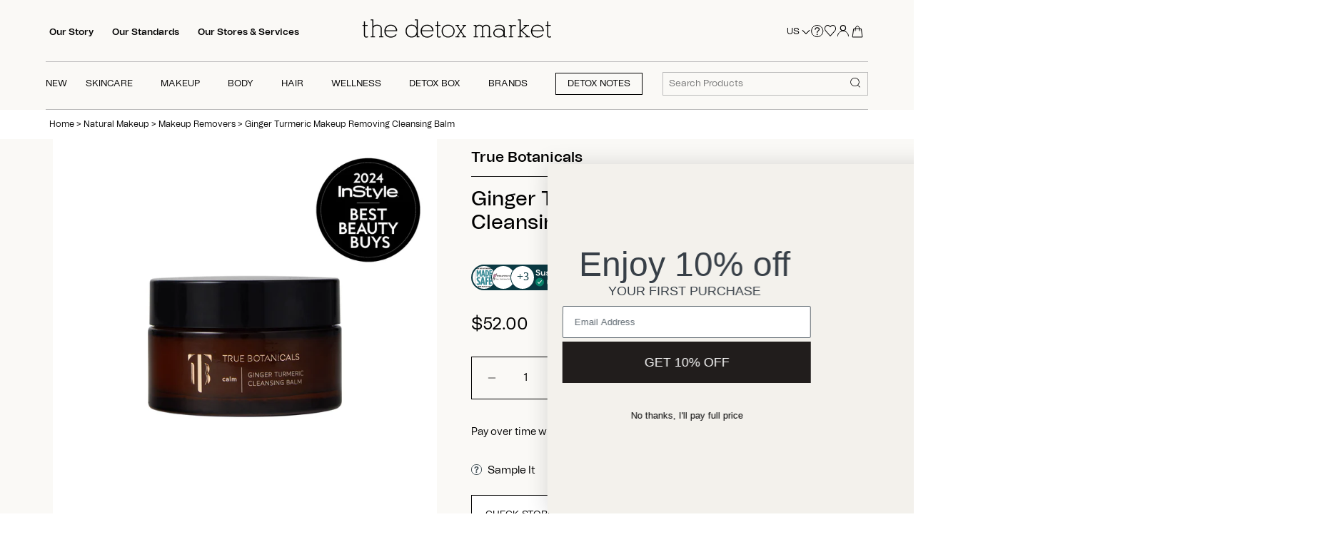

--- FILE ---
content_type: text/css;charset=UTF-8
request_url: https://cached.rebuyengine.com/api/v1/widgets/styles?id=174339&format=css&cache_key=1769646620
body_size: -651
content:
#rebuy-widget-174339 .rebuy-widget-content{padding-top:30px}#rebuy-widget-174339 :is(.super-title,.primary-title){font-weight:600;margin-bottom:10px}#rebuy-widget-174339 .rebuy-product-grid{padding:0}#rebuy-widget-174339 .rebuy-carousel__arrow--prev{left:-20px}#rebuy-widget-174339 .rebuy-carousel__arrow--next{right:-20px}@media (max-width:480px){#rebuy-widget-174339 .rebuy-modal-close{padding:16px}#rebuy-widget-174339 .rebuy-product-block{padding-inline:8px;font-size:14px}#rebuy-widget-174339 :is(.rebuy-product-options,.rebuy-product-actions){margin-top:10px}}

--- FILE ---
content_type: text/css;charset=UTF-8
request_url: https://cached.rebuyengine.com/api/v1/widgets/styles?id=174328&format=css&cache_key=1769646620
body_size: -247
content:
#rebuy-widget-174328{max-width:1140px;margin:30px auto}#rebuy-widget-174328 .primary-title{text-align:center;font-size:20px;font-weight:600}#rebuy-widget-174328 .rebuy-bundle__actions{display:flex;flex-direction:column;align-items:center;order:3}#rebuy-widget-174328 .rebuy-bundle__actions-price{font-size:16px;margin:10px auto}#rebuy-widget-174328 .rebuy-bundle__actions-buttons{margin:0 auto;padding:0 15px}#rebuy-widget-174328 .rebuy-bundle__items{display:flex;justify-content:center}#rebuy-widget-174328 .rebuy-bundle__image-item{position:relative;width:100%;margin-bottom:10px}#rebuy-widget-174328 .rebuy-bundle__image-item .rebuy-bundle__image-divider{position:absolute;top:50%;right:-30px}#rebuy-widget-174328 .rebuy-product-block{width:100%;max-width:300px;padding:10px 20px}#rebuy-widget-174328 .rebuy-bundle__items .rebuy-product-info{display:flex;flex-direction:column;text-align:center}#rebuy-widget-174328 .rebuy-product-checkbox{display:flex;justify-content:center;margin-block:10px}#rebuy-widget-174328 .rebuy-product-title{text-decoration:none;white-space:normal;font-size:16px}#rebuy-widget-174328 .rebuy-product-price{text-align:center;padding-block:10px}#rebuy-widget-174328 .rebuy-product-options{margin:0!important}#rebuy-widget-174328 .rebuy-bundle__actions.rebuy-mobile,#rebuy-widget-174328 .rebuy-bundle__images,#rebuy-widget-174328 .rebuy-product-block:last-child .rebuy-bundle__image-divider{display:none}@media (max-width:768px){#rebuy-widget-174328{padding-inline:16px;margin-block:0}#rebuy-widget-174328 .rebuy-bundle__images{display:flex;flex-wrap:nowrap;gap:20px;width:100%}#rebuy-widget-174328 .rebuy-bundle__items{flex-direction:column;margin-top:30px}#rebuy-widget-174328 .rebuy-bundle__items .rebuy-product-info{flex-direction:row;align-items:center}#rebuy-widget-174328 .rebuy-bundle__actions.rebuy-desktop,#rebuy-widget-174328 .rebuy-bundle__items .rebuy-bundle__image-item.bundle-single-image,#rebuy-widget-174328 .rebuy-product-label{display:none}#rebuy-widget-174328 .rebuy-bundle__actions.rebuy-mobile{display:block}#rebuy-widget-174328 .rebuy-bundle__actions{margin-top:0;padding-top:10px}#rebuy-widget-174328 .rebuy-product-block{max-width:unset;padding:0!important;gap:0;margin-bottom:10px}#rebuy-widget-174328 .rebuy-product-price,#rebuy-widget-174328 .rebuy-product-checkbox{padding-block:0}#rebuy-widget-174328 .rebuy-product-price{flex:1;text-align:right}#rebuy-widget-174328 .rebuy-product-title{text-align:left;white-space:nowrap}#rebuy-widget-174328 .rebuy-product-review{white-space:nowrap;margin:5px}#rebuy-widget-174328 .rebuy-bundle .rebuy-product-block .rebuy-product-options{margin-left:23px}#rebuy-widget-174328 .rebuy-select{padding:8px}}

--- FILE ---
content_type: image/svg+xml
request_url: https://cdn.shopify.com/s/files/1/0067/3362/files/Group_1764_1.svg?v=1738329527
body_size: 56
content:
<svg xmlns="http://www.w3.org/2000/svg" fill="none" viewBox="0 0 28 28" height="28" width="28">
<path stroke-linejoin="round" stroke-linecap="round" stroke-width="0.618239" stroke="black" fill="#E5FBFF" d="M3.74895 1H23.9698C25.4872 1 26.7187 2.23154 26.7187 3.74895V23.9698C26.7187 25.4872 25.4872 26.7187 23.9698 26.7187H3.74895C2.23154 26.7187 1 25.4872 1 23.9698V3.74895C1 2.23154 2.23154 1 3.74895 1Z"></path>
<path stroke-linejoin="round" stroke-linecap="round" stroke-width="0.618239" stroke="black" fill="#BFE2CB" d="M10.1478 10.1768C11.3819 8.94265 11.3819 6.94175 10.1478 5.70764C8.91365 4.47353 6.91276 4.47353 5.67865 5.70764C4.44454 6.94175 4.44454 8.94265 5.67865 10.1768C6.91276 11.4109 8.91365 11.4109 10.1478 10.1768Z"></path>
<path stroke-linejoin="round" stroke-linecap="round" stroke-width="0.618239" stroke="black" fill="#BFE2CB" d="M21.982 22.0118C23.2161 20.7777 23.2161 18.7768 21.982 17.5427C20.7479 16.3086 18.747 16.3086 17.5129 17.5427C16.2788 18.7768 16.2788 20.7777 17.5129 22.0118C18.747 23.246 20.7479 23.246 21.982 22.0118Z"></path>
<path stroke-linejoin="round" stroke-linecap="round" stroke-width="0.618239" stroke="black" fill="#BFE2CB" d="M10.1478 22.0117C11.3819 20.7776 11.3819 18.7767 10.1478 17.5426C8.91365 16.3085 6.91276 16.3085 5.67865 17.5426C4.44454 18.7767 4.44454 20.7776 5.67865 22.0117C6.91276 23.2458 8.91365 23.2458 10.1478 22.0117Z"></path>
<path stroke-linejoin="round" stroke-linecap="round" stroke-width="0.618239" stroke="black" fill="#BFE2CB" d="M21.9825 10.1768C23.2166 8.94271 23.2166 6.94181 21.9825 5.7077C20.7484 4.47359 18.7475 4.47359 17.5134 5.7077C16.2793 6.94181 16.2793 8.94271 17.5134 10.1768C18.7475 11.4109 20.7484 11.4109 21.9825 10.1768Z"></path>
<path stroke-linejoin="round" stroke-linecap="round" stroke-width="0.618239" stroke="black" d="M7.677 3.72028V6.19323"></path>
<path stroke-linejoin="round" stroke-linecap="round" stroke-width="0.618239" stroke="black" d="M7.677 9.90265V12.1283"></path>
<path stroke-linejoin="round" stroke-linecap="round" stroke-width="0.618239" stroke="black" d="M3.72021 7.677H5.94588"></path>
<path stroke-linejoin="round" stroke-linecap="round" stroke-width="0.618239" stroke="black" d="M9.90259 7.677H12.1282"></path>
<path stroke-linejoin="round" stroke-linecap="round" stroke-width="0.618239" stroke="black" d="M19.7944 3.72028V6.19323"></path>
<path stroke-linejoin="round" stroke-linecap="round" stroke-width="0.618239" stroke="black" d="M19.7944 9.90265V12.1283"></path>
<path stroke-linejoin="round" stroke-linecap="round" stroke-width="0.618239" stroke="black" d="M15.5903 7.677H17.816"></path>
<path stroke-linejoin="round" stroke-linecap="round" stroke-width="0.618239" stroke="black" d="M21.5256 7.677H23.9986"></path>
<path stroke-linejoin="round" stroke-linecap="round" stroke-width="0.618239" stroke="black" d="M19.7944 15.5905V17.8161"></path>
<path stroke-linejoin="round" stroke-linecap="round" stroke-width="0.618239" stroke="black" d="M20.2891 21.0309V23.7512"></path>
<path stroke-linejoin="round" stroke-linecap="round" stroke-width="0.618239" stroke="black" d="M15.5903 20.0417H17.816"></path>
<path stroke-linejoin="round" stroke-linecap="round" stroke-width="0.618239" stroke="black" d="M21.5256 20.0417H23.9986"></path>
<path stroke-linejoin="round" stroke-linecap="round" stroke-width="0.618239" stroke="black" d="M7.677 15.5905V17.8161"></path>
<path stroke-linejoin="round" stroke-linecap="round" stroke-width="0.618239" stroke="black" d="M7.18237 21.0309V23.7512"></path>
<path stroke-linejoin="round" stroke-linecap="round" stroke-width="0.618239" stroke="black" d="M3.72021 20.0417H5.94588"></path>
<path stroke-linejoin="round" stroke-linecap="round" stroke-width="0.618239" stroke="black" d="M9.90259 20.0417H12.1282"></path>
</svg>


--- FILE ---
content_type: image/svg+xml
request_url: https://cdn.shopify.com/s/files/1/0067/3362/files/Group_1766.svg?v=1738250873
body_size: -559
content:
<svg xmlns="http://www.w3.org/2000/svg" fill="none" viewBox="0 0 21 22" height="22" width="21">
<circle fill="black" r="10.5" cy="10.921" cx="10.5"></circle>
<path stroke="white" d="M7.22209 10.9231L10.5 5L13.7779 10.9231C14.5229 12.7917 13.3845 16 10.5 16C7.61544 16 6.47711 12.7917 7.22209 10.9231Z"></path>
</svg>


--- FILE ---
content_type: text/javascript
request_url: https://cdn.shopify.com/extensions/019bb90f-6840-7675-a3b5-3bc8955cb3eb/chat-app-67/assets/Slider.js
body_size: 7668
content:
(function(){"use strict";try{if(typeof document<"u"){var t=document.createElement("style");t.appendChild(document.createTextNode(":root{--detail-high-contrast: rgb(192, 192, 192);--detail-medium-contrast: rgb(234, 234, 234);--detail-low-contrast: rgb(240, 240, 242)}.embla__buttons{display:flex;position:absolute;width:100%;height:0px;justify-content:space-between;top:50%;transform:translateY(-10px)}.embla__button{-webkit-tap-highlight-color:rgba(var(--text-high-contrast-rgb-value),.5);-webkit-appearance:none;-moz-appearance:none;appearance:none;touch-action:manipulation;display:inline-flex;text-decoration:none;cursor:pointer;border:0;padding:0;margin:0;width:20px;height:20px;z-index:1;border-radius:50%;color:var(--text-body);display:flex;align-items:center;justify-content:center}.embla__button:disabled{color:var(--detail-high-contrast)}.embla__button__svg{width:35%;height:35%}.embla__container{backface-visibility:hidden;display:flex;touch-action:pan-y}.embla__slide{box-sizing:content-box;min-width:0;position:relative}")),document.head.appendChild(t)}}catch(e){console.error("vite-plugin-css-injected-by-js",e)}})();
import{r as F,j as V}from"./mixpanel.module.js";import{c as on,d as rn}from"./index4.js";function sn(t){return Object.prototype.toString.call(t)==="[object Object]"}function zt(t){return sn(t)||Array.isArray(t)}function cn(){return!!(typeof window<"u"&&window.document&&window.document.createElement)}function Dt(t,n){const o=Object.keys(t),s=Object.keys(n);if(o.length!==s.length)return!1;const c=JSON.stringify(Object.keys(t.breakpoints||{})),r=JSON.stringify(Object.keys(n.breakpoints||{}));return c!==r?!1:o.every(e=>{const u=t[e],i=n[e];return typeof u=="function"?`${u}`==`${i}`:!zt(u)||!zt(i)?u===i:Dt(u,i)})}function Rt(t){return t.concat().sort((n,o)=>n.name>o.name?1:-1).map(n=>n.options)}function un(t,n){if(t.length!==n.length)return!1;const o=Rt(t),s=Rt(n);return o.every((c,r)=>{const e=s[r];return Dt(c,e)})}function Ot(t){return typeof t=="number"}function It(t){return typeof t=="string"}function St(t){return typeof t=="boolean"}function Gt(t){return Object.prototype.toString.call(t)==="[object Object]"}function M(t){return Math.abs(t)}function Pt(t){return Math.sign(t)}function lt(t,n){return M(t-n)}function an(t,n){if(t===0||n===0||M(t)<=M(n))return 0;const o=lt(M(t),M(n));return M(o/t)}function fn(t){return Math.round(t*100)/100}function dt(t){return pt(t).map(Number)}function z(t){return t[gt(t)]}function gt(t){return Math.max(0,t.length-1)}function Ct(t,n){return n===gt(t)}function Ht(t,n=0){return Array.from(Array(t),(o,s)=>n+s)}function pt(t){return Object.keys(t)}function $t(t,n){return[t,n].reduce((o,s)=>(pt(s).forEach(c=>{const r=o[c],e=s[c],u=Gt(r)&&Gt(e);o[c]=u?$t(r,e):e}),o),{})}function Tt(t,n){return typeof n.MouseEvent<"u"&&t instanceof n.MouseEvent}function ln(t,n){const o={start:s,center:c,end:r};function s(){return 0}function c(i){return r(i)/2}function r(i){return n-i}function e(i,a){return It(t)?o[t](i):t(n,i,a)}return{measure:e}}function mt(){let t=[];function n(c,r,e,u={passive:!0}){let i;if("addEventListener"in c)c.addEventListener(r,e,u),i=()=>c.removeEventListener(r,e,u);else{const a=c;a.addListener(e),i=()=>a.removeListener(e)}return t.push(i),s}function o(){t=t.filter(c=>c())}const s={add:n,clear:o};return s}function dn(t,n,o,s){const c=mt(),r=1e3/60;let e=null,u=0,i=0;function a(){c.add(t,"visibilitychange",()=>{t.hidden&&l()})}function g(){x(),c.clear()}function d(h){if(!i)return;e||(e=h,o(),o());const f=h-e;for(e=h,u+=f;u>=r;)o(),u-=r;const b=u/r;s(b),i&&(i=n.requestAnimationFrame(d))}function p(){i||(i=n.requestAnimationFrame(d))}function x(){n.cancelAnimationFrame(i),e=null,u=0,i=0}function l(){e=null,u=0}return{init:a,destroy:g,start:p,stop:x,update:o,render:s}}function pn(t,n){const o=n==="rtl",s=t==="y",c=s?"y":"x",r=s?"x":"y",e=!s&&o?-1:1,u=g(),i=d();function a(l){const{height:m,width:h}=l;return s?m:h}function g(){return s?"top":o?"right":"left"}function d(){return s?"bottom":o?"left":"right"}function p(l){return l*e}return{scroll:c,cross:r,startEdge:u,endEdge:i,measureSize:a,direction:p}}function et(t=0,n=0){const o=M(t-n);function s(a){return a<t}function c(a){return a>n}function r(a){return s(a)||c(a)}function e(a){return r(a)?s(a)?t:n:a}function u(a){return o?a-o*Math.ceil((a-n)/o):a}return{length:o,max:n,min:t,constrain:e,reachedAny:r,reachedMax:c,reachedMin:s,removeOffset:u}}function qt(t,n,o){const{constrain:s}=et(0,t),c=t+1;let r=e(n);function e(p){return o?M((c+p)%c):s(p)}function u(){return r}function i(p){return r=e(p),d}function a(p){return g().set(u()+p)}function g(){return qt(t,u(),o)}const d={get:u,set:i,add:a,clone:g};return d}function mn(t,n,o,s,c,r,e,u,i,a,g,d,p,x,l,m,h,f,b){const{cross:y,direction:L}=t,P=["INPUT","SELECT","TEXTAREA"],I={passive:!1},E=mt(),v=mt(),T=et(50,225).constrain(x.measure(20)),w={mouse:300,touch:400},D={mouse:500,touch:600},B=l?43:25;let R=!1,G=0,H=0,W=!1,Y=!1,U=!1,K=!1;function it(S){if(!b)return;function O(k){(St(b)||b(S,k))&&ut(k)}const N=n;E.add(N,"dragstart",k=>k.preventDefault(),I).add(N,"touchmove",()=>{},I).add(N,"touchend",()=>{}).add(N,"touchstart",O).add(N,"mousedown",O).add(N,"touchcancel",A).add(N,"contextmenu",A).add(N,"click",J,!0)}function $(){E.clear(),v.clear()}function ot(){const S=K?o:n;v.add(S,"touchmove",j,I).add(S,"touchend",A).add(S,"mousemove",j,I).add(S,"mouseup",A)}function rt(S){const O=S.nodeName||"";return P.includes(O)}function Q(){return(l?D:w)[K?"mouse":"touch"]}function ct(S,O){const N=d.add(Pt(S)*-1),k=g.byDistance(S,!l).distance;return l||M(S)<T?k:h&&O?k*.5:g.byIndex(N.get(),0).distance}function ut(S){const O=Tt(S,s);K=O,U=l&&O&&!S.buttons&&R,R=lt(c.get(),e.get())>=2,!(O&&S.button!==0)&&(rt(S.target)||(W=!0,r.pointerDown(S),a.useFriction(0).useDuration(0),c.set(e),ot(),G=r.readPoint(S),H=r.readPoint(S,y),p.emit("pointerDown")))}function j(S){if(!Tt(S,s)&&S.touches.length>=2)return A(S);const N=r.readPoint(S),k=r.readPoint(S,y),q=lt(N,G),X=lt(k,H);if(!Y&&!K&&(!S.cancelable||(Y=q>X,!Y)))return A(S);const tt=r.pointerMove(S);q>m&&(U=!0),a.useFriction(.3).useDuration(.75),u.start(),c.add(L(tt)),S.preventDefault()}function A(S){const N=g.byDistance(0,!1).index!==d.get(),k=r.pointerUp(S)*Q(),q=ct(L(k),N),X=an(k,q),tt=B-10*X,Z=f+X/50;Y=!1,W=!1,v.clear(),a.useDuration(tt).useFriction(Z),i.distance(q,!l),K=!1,p.emit("pointerUp")}function J(S){U&&(S.stopPropagation(),S.preventDefault(),U=!1)}function _(){return W}return{init:it,destroy:$,pointerDown:_}}function gn(t,n){let s,c;function r(d){return d.timeStamp}function e(d,p){const l=`client${(p||t.scroll)==="x"?"X":"Y"}`;return(Tt(d,n)?d:d.touches[0])[l]}function u(d){return s=d,c=d,e(d)}function i(d){const p=e(d)-e(c),x=r(d)-r(s)>170;return c=d,x&&(s=d),p}function a(d){if(!s||!c)return 0;const p=e(c)-e(s),x=r(d)-r(s),l=r(d)-r(c)>170,m=p/x;return x&&!l&&M(m)>.1?m:0}return{pointerDown:u,pointerMove:i,pointerUp:a,readPoint:e}}function hn(){function t(o){const{offsetTop:s,offsetLeft:c,offsetWidth:r,offsetHeight:e}=o;return{top:s,right:c+r,bottom:s+e,left:c,width:r,height:e}}return{measure:t}}function bn(t){function n(s){return t*(s/100)}return{measure:n}}function Sn(t,n,o,s,c,r,e){const u=[t].concat(s);let i,a,g=[],d=!1;function p(h){return c.measureSize(e.measure(h))}function x(h){if(!r)return;a=p(t),g=s.map(p);function f(b){for(const y of b){if(d)return;const L=y.target===t,P=s.indexOf(y.target),I=L?a:g[P],E=p(L?t:s[P]);if(M(E-I)>=.5){h.reInit(),n.emit("resize");break}}}i=new ResizeObserver(b=>{(St(r)||r(h,b))&&f(b)}),o.requestAnimationFrame(()=>{u.forEach(b=>i.observe(b))})}function l(){d=!0,i&&i.disconnect()}return{init:x,destroy:l}}function xn(t,n,o,s,c,r){let e=0,u=0,i=c,a=r,g=t.get(),d=0;function p(){const I=s.get()-t.get(),E=!i;let v=0;return E?(e=0,o.set(s),t.set(s),v=I):(o.set(t),e+=I/i,e*=a,g+=e,t.add(e),v=g-d),u=Pt(v),d=g,P}function x(){const I=s.get()-n.get();return M(I)<.001}function l(){return i}function m(){return u}function h(){return e}function f(){return y(c)}function b(){return L(r)}function y(I){return i=I,P}function L(I){return a=I,P}const P={direction:m,duration:l,velocity:h,seek:p,settled:x,useBaseFriction:b,useBaseDuration:f,useFriction:L,useDuration:y};return P}function yn(t,n,o,s,c){const r=c.measure(10),e=c.measure(50),u=et(.1,.99);let i=!1;function a(){return!(i||!t.reachedAny(o.get())||!t.reachedAny(n.get()))}function g(x){if(!a())return;const l=t.reachedMin(n.get())?"min":"max",m=M(t[l]-n.get()),h=o.get()-n.get(),f=u.constrain(m/e);o.subtract(h*f),!x&&M(h)<r&&(o.set(t.constrain(o.get())),s.useDuration(25).useBaseFriction())}function d(x){i=!x}return{shouldConstrain:a,constrain:g,toggleActive:d}}function En(t,n,o,s,c){const r=et(-n+t,0),e=d(),u=g(),i=p();function a(l,m){return lt(l,m)<=1}function g(){const l=e[0],m=z(e),h=e.lastIndexOf(l),f=e.indexOf(m)+1;return et(h,f)}function d(){return o.map((l,m)=>{const{min:h,max:f}=r,b=r.constrain(l),y=!m,L=Ct(o,m);return y?f:L||a(h,b)?h:a(f,b)?f:b}).map(l=>parseFloat(l.toFixed(3)))}function p(){if(n<=t+c)return[r.max];if(s==="keepSnaps")return e;const{min:l,max:m}=u;return e.slice(l,m)}return{snapsContained:i,scrollContainLimit:u}}function vn(t,n,o){const s=n[0],c=o?s-t:z(n);return{limit:et(c,s)}}function Ln(t,n,o,s){const r=n.min+.1,e=n.max+.1,{reachedMin:u,reachedMax:i}=et(r,e);function a(p){return p===1?i(o.get()):p===-1?u(o.get()):!1}function g(p){if(!a(p))return;const x=t*(p*-1);s.forEach(l=>l.add(x))}return{loop:g}}function In(t){const{max:n,length:o}=t;function s(r){const e=r-n;return o?e/-o:0}return{get:s}}function Tn(t,n,o,s,c){const{startEdge:r,endEdge:e}=t,{groupSlides:u}=c,i=d().map(n.measure),a=p(),g=x();function d(){return u(s).map(m=>z(m)[e]-m[0][r]).map(M)}function p(){return s.map(m=>o[r]-m[r]).map(m=>-M(m))}function x(){return u(a).map(m=>m[0]).map((m,h)=>m+i[h])}return{snaps:a,snapsAligned:g}}function Dn(t,n,o,s,c,r){const{groupSlides:e}=c,{min:u,max:i}=s,a=g();function g(){const p=e(r),x=!t||n==="keepSnaps";return o.length===1?[r]:x?p:p.slice(u,i).map((l,m,h)=>{const f=!m,b=Ct(h,m);if(f){const y=z(h[0])+1;return Ht(y)}if(b){const y=gt(r)-z(h)[0]+1;return Ht(y,z(h)[0])}return l})}return{slideRegistry:a}}function On(t,n,o,s,c){const{reachedAny:r,removeOffset:e,constrain:u}=s;function i(l){return l.concat().sort((m,h)=>M(m)-M(h))[0]}function a(l){const m=t?e(l):u(l),h=n.map((b,y)=>({diff:g(b-m,0),index:y})).sort((b,y)=>M(b.diff)-M(y.diff)),{index:f}=h[0];return{index:f,distance:m}}function g(l,m){const h=[l,l+o,l-o];if(!t)return l;if(!m)return i(h);const f=h.filter(b=>Pt(b)===m);return f.length?i(f):z(h)-o}function d(l,m){const h=n[l]-c.get(),f=g(h,m);return{index:l,distance:f}}function p(l,m){const h=c.get()+l,{index:f,distance:b}=a(h),y=!t&&r(h);if(!m||y)return{index:f,distance:l};const L=n[f]-b,P=l+g(L,0);return{index:f,distance:P}}return{byDistance:p,byIndex:d,shortcut:g}}function Pn(t,n,o,s,c,r,e){function u(d){const p=d.distance,x=d.index!==n.get();r.add(p),p&&(s.duration()?t.start():(t.update(),t.render(1),t.update())),x&&(o.set(n.get()),n.set(d.index),e.emit("select"))}function i(d,p){const x=c.byDistance(d,p);u(x)}function a(d,p){const x=n.clone().set(d),l=c.byIndex(x.get(),p);u(l)}return{distance:i,index:a}}function Cn(t,n,o,s,c,r,e,u){const i={passive:!0,capture:!0};let a=0;function g(x){if(!u)return;function l(m){if(new Date().getTime()-a>10)return;e.emit("slideFocusStart"),t.scrollLeft=0;const b=o.findIndex(y=>y.includes(m));Ot(b)&&(c.useDuration(0),s.index(b,0),e.emit("slideFocus"))}r.add(document,"keydown",d,!1),n.forEach((m,h)=>{r.add(m,"focus",f=>{(St(u)||u(x,f))&&l(h)},i)})}function d(x){x.code==="Tab"&&(a=new Date().getTime())}return{init:g}}function ft(t){let n=t;function o(){return n}function s(i){n=e(i)}function c(i){n+=e(i)}function r(i){n-=e(i)}function e(i){return Ot(i)?i:i.get()}return{get:o,set:s,add:c,subtract:r}}function Ut(t,n){const o=t.scroll==="x"?e:u,s=n.style;let c=null,r=!1;function e(p){return`translate3d(${p}px,0px,0px)`}function u(p){return`translate3d(0px,${p}px,0px)`}function i(p){if(r)return;const x=fn(t.direction(p));x!==c&&(s.transform=o(x),c=x)}function a(p){r=!p}function g(){r||(s.transform="",n.getAttribute("style")||n.removeAttribute("style"))}return{clear:g,to:i,toggleActive:a}}function Mn(t,n,o,s,c,r,e,u,i){const g=dt(c),d=dt(c).reverse(),p=f().concat(b());function x(E,v){return E.reduce((T,w)=>T-c[w],v)}function l(E,v){return E.reduce((T,w)=>x(T,v)>0?T.concat([w]):T,[])}function m(E){return r.map((v,T)=>({start:v-s[T]+.5+E,end:v+n-.5+E}))}function h(E,v,T){const w=m(v);return E.map(D=>{const B=T?0:-o,R=T?o:0,G=T?"end":"start",H=w[D][G];return{index:D,loopPoint:H,slideLocation:ft(-1),translate:Ut(t,i[D]),target:()=>u.get()>H?B:R}})}function f(){const E=e[0],v=l(d,E);return h(v,o,!1)}function b(){const E=n-e[0]-1,v=l(g,E);return h(v,-o,!0)}function y(){return p.every(({index:E})=>{const v=g.filter(T=>T!==E);return x(v,n)<=.1})}function L(){p.forEach(E=>{const{target:v,translate:T,slideLocation:w}=E,D=v();D!==w.get()&&(T.to(D),w.set(D))})}function P(){p.forEach(E=>E.translate.clear())}return{canLoop:y,clear:P,loop:L,loopPoints:p}}function wn(t,n,o){let s,c=!1;function r(i){if(!o)return;function a(g){for(const d of g)if(d.type==="childList"){i.reInit(),n.emit("slidesChanged");break}}s=new MutationObserver(g=>{c||(St(o)||o(i,g))&&a(g)}),s.observe(t,{childList:!0})}function e(){s&&s.disconnect(),c=!0}return{init:r,destroy:e}}function Nn(t,n,o,s){const c={};let r=null,e=null,u,i=!1;function a(){u=new IntersectionObserver(l=>{i||(l.forEach(m=>{const h=n.indexOf(m.target);c[h]=m}),r=null,e=null,o.emit("slidesInView"))},{root:t.parentElement,threshold:s}),n.forEach(l=>u.observe(l))}function g(){u&&u.disconnect(),i=!0}function d(l){return pt(c).reduce((m,h)=>{const f=parseInt(h),{isIntersecting:b}=c[f];return(l&&b||!l&&!b)&&m.push(f),m},[])}function p(l=!0){if(l&&r)return r;if(!l&&e)return e;const m=d(l);return l&&(r=m),l||(e=m),m}return{init:a,destroy:g,get:p}}function An(t,n,o,s,c,r){const{measureSize:e,startEdge:u,endEdge:i}=t,a=o[0]&&c,g=l(),d=m(),p=o.map(e),x=h();function l(){if(!a)return 0;const b=o[0];return M(n[u]-b[u])}function m(){if(!a)return 0;const b=r.getComputedStyle(z(s));return parseFloat(b.getPropertyValue(`margin-${i}`))}function h(){return o.map((b,y,L)=>{const P=!y,I=Ct(L,y);return P?p[y]+g:I?p[y]+d:L[y+1][u]-b[u]}).map(M)}return{slideSizes:p,slideSizesWithGaps:x,startGap:g,endGap:d}}function kn(t,n,o,s,c,r,e,u,i){const{startEdge:a,endEdge:g,direction:d}=t,p=Ot(o);function x(f,b){return dt(f).filter(y=>y%b===0).map(y=>f.slice(y,y+b))}function l(f){return f.length?dt(f).reduce((b,y,L)=>{const P=z(b)||0,I=P===0,E=y===gt(f),v=c[a]-r[P][a],T=c[a]-r[y][g],w=!s&&I?d(e):0,D=!s&&E?d(u):0,B=M(T-D-(v+w));return L&&B>n+i&&b.push(y),E&&b.push(f.length),b},[]).map((b,y,L)=>{const P=Math.max(L[y-1]||0);return f.slice(P,b)}):[]}function m(f){return p?x(f,o):l(f)}return{groupSlides:m}}function Bn(t,n,o,s,c,r,e){const{align:u,axis:i,direction:a,startIndex:g,loop:d,duration:p,dragFree:x,dragThreshold:l,inViewThreshold:m,slidesToScroll:h,skipSnaps:f,containScroll:b,watchResize:y,watchSlides:L,watchDrag:P,watchFocus:I}=r,E=2,v=hn(),T=v.measure(n),w=o.map(v.measure),D=pn(i,a),B=D.measureSize(T),R=bn(B),G=ln(u,B),H=!d&&!!b,W=d||!!b,{slideSizes:Y,slideSizesWithGaps:U,startGap:K,endGap:it}=An(D,T,w,o,W,c),$=kn(D,B,h,d,T,w,K,it,E),{snaps:ot,snapsAligned:rt}=Tn(D,G,T,w,$),Q=-z(ot)+z(U),{snapsContained:ct,scrollContainLimit:ut}=En(B,Q,rt,b,E),j=H?ct:rt,{limit:A}=vn(Q,j,d),J=qt(gt(j),g,d),_=J.clone(),C=dt(o),S=({dragHandler:st,scrollBody:vt,scrollBounds:Lt,options:{loop:ht}})=>{ht||Lt.constrain(st.pointerDown()),vt.seek()},O=({scrollBody:st,translate:vt,location:Lt,offsetLocation:ht,previousLocation:Jt,scrollLooper:Xt,slideLooper:Yt,dragHandler:Zt,animation:Wt,eventHandler:kt,scrollBounds:tn,options:{loop:Bt}},Ft)=>{const jt=st.settled(),nn=!tn.shouldConstrain(),Vt=Bt?jt:jt&&nn,_t=Vt&&!Zt.pointerDown();_t&&Wt.stop();const en=Lt.get()*Ft+Jt.get()*(1-Ft);ht.set(en),Bt&&(Xt.loop(st.direction()),Yt.loop()),vt.to(ht.get()),_t&&kt.emit("settle"),Vt||kt.emit("scroll")},N=dn(s,c,()=>S(Et),st=>O(Et,st)),k=.68,q=j[J.get()],X=ft(q),tt=ft(q),Z=ft(q),nt=ft(q),at=xn(X,Z,tt,nt,p,k),xt=On(d,j,Q,A,nt),yt=Pn(N,J,_,at,xt,nt,e),wt=In(A),Nt=mt(),Kt=Nn(n,o,e,m),{slideRegistry:At}=Dn(H,b,j,ut,$,C),Qt=Cn(t,o,At,yt,at,Nt,e,I),Et={ownerDocument:s,ownerWindow:c,eventHandler:e,containerRect:T,slideRects:w,animation:N,axis:D,dragHandler:mn(D,t,s,c,nt,gn(D,c),X,N,yt,at,xt,J,e,R,x,l,f,k,P),eventStore:Nt,percentOfView:R,index:J,indexPrevious:_,limit:A,location:X,offsetLocation:Z,previousLocation:tt,options:r,resizeHandler:Sn(n,e,c,o,D,y,v),scrollBody:at,scrollBounds:yn(A,Z,nt,at,R),scrollLooper:Ln(Q,A,Z,[X,Z,tt,nt]),scrollProgress:wt,scrollSnapList:j.map(wt.get),scrollSnaps:j,scrollTarget:xt,scrollTo:yt,slideLooper:Mn(D,B,Q,Y,U,ot,j,Z,o),slideFocus:Qt,slidesHandler:wn(n,e,L),slidesInView:Kt,slideIndexes:C,slideRegistry:At,slidesToScroll:$,target:nt,translate:Ut(D,n)};return Et}function Fn(){let t={},n;function o(a){n=a}function s(a){return t[a]||[]}function c(a){return s(a).forEach(g=>g(n,a)),i}function r(a,g){return t[a]=s(a).concat([g]),i}function e(a,g){return t[a]=s(a).filter(d=>d!==g),i}function u(){t={}}const i={init:o,emit:c,off:e,on:r,clear:u};return i}const jn={align:"center",axis:"x",container:null,slides:null,containScroll:"trimSnaps",direction:"ltr",slidesToScroll:1,inViewThreshold:0,breakpoints:{},dragFree:!1,dragThreshold:10,loop:!1,skipSnaps:!1,duration:25,startIndex:0,active:!0,watchDrag:!0,watchResize:!0,watchSlides:!0,watchFocus:!0};function Vn(t){function n(r,e){return $t(r,e||{})}function o(r){const e=r.breakpoints||{},u=pt(e).filter(i=>t.matchMedia(i).matches).map(i=>e[i]).reduce((i,a)=>n(i,a),{});return n(r,u)}function s(r){return r.map(e=>pt(e.breakpoints||{})).reduce((e,u)=>e.concat(u),[]).map(t.matchMedia)}return{mergeOptions:n,optionsAtMedia:o,optionsMediaQueries:s}}function _n(t){let n=[];function o(r,e){return n=e.filter(({options:u})=>t.optionsAtMedia(u).active!==!1),n.forEach(u=>u.init(r,t)),e.reduce((u,i)=>Object.assign(u,{[i.name]:i}),{})}function s(){n=n.filter(r=>r.destroy())}return{init:o,destroy:s}}function bt(t,n,o){const s=t.ownerDocument,c=s.defaultView,r=Vn(c),e=_n(r),u=mt(),i=Fn(),{mergeOptions:a,optionsAtMedia:g,optionsMediaQueries:d}=r,{on:p,off:x,emit:l}=i,m=D;let h=!1,f,b=a(jn,bt.globalOptions),y=a(b),L=[],P,I,E;function v(){const{container:C,slides:S}=y;I=(It(C)?t.querySelector(C):C)||t.children[0];const N=It(S)?I.querySelectorAll(S):S;E=[].slice.call(N||I.children)}function T(C){const S=Bn(t,I,E,s,c,C,i);if(C.loop&&!S.slideLooper.canLoop()){const O=Object.assign({},C,{loop:!1});return T(O)}return S}function w(C,S){h||(b=a(b,C),y=g(b),L=S||L,v(),f=T(y),d([b,...L.map(({options:O})=>O)]).forEach(O=>u.add(O,"change",D)),y.active&&(f.translate.to(f.location.get()),f.animation.init(),f.slidesInView.init(),f.slideFocus.init(_),f.eventHandler.init(_),f.resizeHandler.init(_),f.slidesHandler.init(_),f.options.loop&&f.slideLooper.loop(),I.offsetParent&&E.length&&f.dragHandler.init(_),P=e.init(_,L)))}function D(C,S){const O=$();B(),w(a({startIndex:O},C),S),i.emit("reInit")}function B(){f.dragHandler.destroy(),f.eventStore.clear(),f.translate.clear(),f.slideLooper.clear(),f.resizeHandler.destroy(),f.slidesHandler.destroy(),f.slidesInView.destroy(),f.animation.destroy(),e.destroy(),u.clear()}function R(){h||(h=!0,u.clear(),B(),i.emit("destroy"),i.clear())}function G(C,S,O){!y.active||h||(f.scrollBody.useBaseFriction().useDuration(S===!0?0:y.duration),f.scrollTo.index(C,O||0))}function H(C){const S=f.index.add(1).get();G(S,C,-1)}function W(C){const S=f.index.add(-1).get();G(S,C,1)}function Y(){return f.index.add(1).get()!==$()}function U(){return f.index.add(-1).get()!==$()}function K(){return f.scrollSnapList}function it(){return f.scrollProgress.get(f.offsetLocation.get())}function $(){return f.index.get()}function ot(){return f.indexPrevious.get()}function rt(){return f.slidesInView.get()}function Q(){return f.slidesInView.get(!1)}function ct(){return P}function ut(){return f}function j(){return t}function A(){return I}function J(){return E}const _={canScrollNext:Y,canScrollPrev:U,containerNode:A,internalEngine:ut,destroy:R,off:x,on:p,emit:l,plugins:ct,previousScrollSnap:ot,reInit:m,rootNode:j,scrollNext:H,scrollPrev:W,scrollProgress:it,scrollSnapList:K,scrollTo:G,selectedScrollSnap:$,slideNodes:J,slidesInView:rt,slidesNotInView:Q};return w(n,o),setTimeout(()=>i.emit("init"),0),_}bt.globalOptions=void 0;function Mt(t={},n=[]){const o=F.useRef(t),s=F.useRef(n),[c,r]=F.useState(),[e,u]=F.useState(),i=F.useCallback(()=>{c&&c.reInit(o.current,s.current)},[c]);return F.useEffect(()=>{Dt(o.current,t)||(o.current=t,i())},[t,i]),F.useEffect(()=>{un(s.current,n)||(s.current=n,i())},[n,i]),F.useEffect(()=>{if(cn()&&e){bt.globalOptions=Mt.globalOptions;const a=bt(e,o.current,s.current);return r(a),()=>a.destroy()}else r(void 0)},[e,r]),[u,c]}Mt.globalOptions=void 0;const zn=t=>{const[n,o]=F.useState(!0),[s,c]=F.useState(!0),r=F.useCallback(()=>{t&&t.scrollPrev()},[t]),e=F.useCallback(()=>{t&&t.scrollNext()},[t]),u=F.useCallback(i=>{o(!i.canScrollPrev()),c(!i.canScrollNext())},[]);return F.useEffect(()=>{t&&(u(t),t.on("reInit",u).on("select",u))},[t,u]),{prevBtnDisabled:n,nextBtnDisabled:s,onPrevButtonClick:r,onNextButtonClick:e}},Rn=t=>{const{children:n,...o}=t;return V.jsxs("button",{className:"embla__button embla__button--prev",type:"button",...o,children:[V.jsx(on,{}),n]})},Gn=t=>{const{children:n,...o}=t;return V.jsxs("button",{className:"embla__button embla__button--next",type:"button",...o,children:[V.jsx(rn,{}),n]})};function qn({spacing:t,itemWidth:n,items:o,getSlideComponent:s,className:c,innerClassName:r,children:e,arrows:u=!1}){const[i,a]=Mt({align:"start",dragFree:!0,containScroll:"trimSnaps"}),{prevBtnDisabled:g,nextBtnDisabled:d,onPrevButtonClick:p,onNextButtonClick:x}=zn(a);return V.jsxs("section",{className:c,children:[V.jsxs("div",{className:"embla tw-relative",children:[V.jsx("div",{className:`embla__viewport${r?" "+r:""}`,ref:i,children:V.jsx("div",{className:"embla__container",style:{marginLeft:`calc(${t}px * -1)`},children:o.map((l,m)=>V.jsx("div",{className:"embla__slide",style:{flex:`0 0 ${n==="auto"?"auto":n+"px"}`,paddingLeft:t+"px"},children:s(l,m)},m))})}),u&&V.jsxs("div",{className:"embla__buttons",children:[V.jsx(Rn,{onClick:p,disabled:g}),V.jsx(Gn,{onClick:x,disabled:d})]})]}),o.length===0&&V.jsx("div",{className:"embla__slide",children:e})]})}export{qn as S};


--- FILE ---
content_type: text/javascript
request_url: https://cdn.shopify.com/extensions/019bb90f-6840-7675-a3b5-3bc8955cb3eb/chat-app-67/assets/RateAnswer.js
body_size: 932
content:
import{r,m as T,j as e,W as I}from"./mixpanel.module.js";import{a as B,b as P}from"./index4.js";import{u as X,a as z,b as G}from"./shopifyProvider.js";import{u as H}from"./chatProvider.js";import{b as J}from"./textDirection.js";import{g as K}from"./mixpanelUtils.js";import{W as L,I as $}from"./analyticsAndABTesting.js";import{u as Q}from"./useTranslatedText.js";import{m as v}from"./proxy.js";const V="https://app.gigit-ai.com/api/events",Y="gigitai-shop-assistant-tnftest,gigitai-shop-assistant-eatest".split(",").includes("gigitai-shop-assistant-tdm"),ct=({question:d,answer:m,actions:u,highlights:o,user_question_source:h,widgetId:a,message_id:C,channel_id:_,rating:M,delay:j=2})=>{const[D,R]=r.useState(!!M),[c,S]=r.useState(null),[g,k]=r.useState(null),{channel:n,selfCreateChannel:E,establishConnection:W,product:N}=H(),{isTest:O,locale:A,storeType:x}=X(),{getTranslatedText:U}=Q(),f=U("ratingText",A,"Was this helpful?"),{pageType:y,permanentDomain:s,isDesignMode:p,isTestMode:F}=z(G(t=>({permanentDomain:t.permanentDomain,isTestMode:t.testMode||Y,isDesignMode:t.designMode||t.previewMode,pageType:t.pageType}))),l=J(f)==="rtl",b=r.useMemo(()=>({shopUrl:document.location.hostname,permanentDomain:s,context:{commitSha:"d4f3ce3",locale:window.navigator.language,userAgent:window.navigator.userAgent,page:{url:document.location.hostname==="127.0.0.1"?"https://"+s+document.location.pathname:document.location.href,referrer:document.referrer,title:document.title,path:document.location.pathname,search:document.location.search,pageType:y},isDesignMode:p,widgetId:a,deviceId:T.get_distinct_id()}}),[y,s,p,a]),w=async t=>{try{if(c)return;let i=n==null?void 0:n.id;n||(await W(),i=(await E()).id),x!=="playground"&&T.track(L.WidgetInteracted,{app_source:"shopify-apps",app_version:"1.172.0",test_app:O,widgetId:a,type:$.ResponseRated,rating:t,...o?{highlights:o,product:N}:{question:d,answer:m,actions:u,user_question_source:h},...K()}),S(t),k(null),fetch(V,{keepalive:!0,method:"POST",headers:{"Content-Type":"application/json"},body:JSON.stringify({event_name:"feedback",permanent_domain:s,store_type:x,device_id:b.context.deviceId,widget_id:a,event_payload:{rating:t,context:b.context,...o?{highlights:o}:{question:d,answer:m,actions:u,user_question_source:h},channel_id:_||i,message_id:C,test_app:F,design_mode:p}})}),R(!0)}catch(i){console.error("Error rating answer:",i)}};return D?e.jsx(v.div,{initial:{opacity:1,display:"block"},animate:{opacity:0,display:"none"},transition:{delay:2,duration:.5},className:" tw-text-[12px] tw-mt-[12px] tw-text-[#467a4a]",children:"Thank you for providing feedback!"}):e.jsxs(e.Fragment,{children:[e.jsxs(v.div,{className:"tw-flex tw-items-center tw-gap-[8px] tw-mt-[12px] tw-italic tw-text-[12px]",dir:l?"rtl":"ltr",initial:{opacity:0},animate:{opacity:1},transition:{delay:j,duration:.5},children:[a!==I.Chat&&f,e.jsx("button",{className:"tw-transition tw-text-[#b0b0b0]",onClick:()=>w("up"),onMouseOver:t=>t.currentTarget.style.color="#82e588",onMouseOut:t=>c!=="up"&&(t.currentTarget.style.color="#b0b0b0"),"aria-label":"Thumbs Up",children:e.jsx(B,{style:{width:16,height:16,transform:l?"scaleX(-1)":void 0}})}),e.jsx("button",{className:"tw-transition tw-text-[#b0b0b0]",onClick:()=>w("down"),onMouseOver:t=>t.currentTarget.style.color="#777777",onMouseOut:t=>c!=="down"&&(t.currentTarget.style.color="#b0b0b0"),"aria-label":"Thumbs Down",children:e.jsx(P,{style:{width:16,height:16,transform:l?"scaleX(-1)":void 0}})})]}),g&&e.jsx("div",{style:{color:"#dc2626",marginBottom:"8px",fontSize:"14px"},children:g})]})};export{ct as R};


--- FILE ---
content_type: text/javascript
request_url: https://cdn.shopify.com/extensions/019bb90f-6840-7675-a3b5-3bc8955cb3eb/chat-app-67/assets/useTranslatedText.js
body_size: -593
content:
import{u as i}from"./shopifyProvider.js";const c=()=>{const t=i();return{getTranslatedText:(e,n,s="")=>{if(!t||!e)return s;if(!n)return t[e]||s;const o=`${e}_i18n`,r=t[o];return r&&typeof r=="object"&&r[n]?r[n]:t[e]||s}}};export{c as u};


--- FILE ---
content_type: text/javascript
request_url: https://cdn.shopify.com/extensions/019bb90f-6840-7675-a3b5-3bc8955cb3eb/chat-app-67/assets/index5.js
body_size: -8
content:
import{r as a,j as s}from"./mixpanel.module.js";import{d as f}from"./styled-components.browser.esm.js";import{u as g}from"./shopifyProvider.js";const v=f.div`
    position: absolute;
    top: 0;
    z-index: -1;
    width: 100%;
    height: 100%;
    overflow: hidden;
    padding: 2px;
    box-sizing: border-box;
    --search-width: ${e=>e.$searchWidth}px;
    --search-height: ${e=>e.$searchHeight}px;

    &::before {
        content: '';
        position: absolute;
        z-index: -2;
        left: calc(max(var(--search-width), var(--search-height)) * -1 + 50%);
        top: calc(max(var(--search-width), var(--search-height)) * -1 + 50%);
        width: calc(max(var(--search-width), var(--search-height)) * 2);
        height: calc(max(var(--search-width), var(--search-height)) * 2);
        background: ${e=>e.$gradient};
        animation: rotate 4s linear infinite;
    }

    @keyframes rotate {
        0% {
            transform: rotate(0deg);
        }
        100% {
            transform: rotate(360deg);
        }
    }
`,b=({minWidth:e,borderRadius:c,thickness:r})=>{const{gradient:d,thickness:i}=g(),[h,l]=a.useState({width:0,height:0}),t=a.useRef(null);return a.useEffect(()=>{const n=()=>{if(t.current){const{offsetWidth:m,offsetHeight:u}=t.current;l({width:m,height:u})}},o=new ResizeObserver(()=>{n()});return t.current&&o.observe(t.current),n(),()=>{t.current&&o.unobserve(t.current)}},[]),s.jsx("div",{className:"tw-absolute tw-pointer-events-none tw-z-[-1]",style:{minWidth:e,top:-(r||i),left:-(r||i),right:-(r||i),bottom:-(r||i)},children:s.jsx("div",{className:"tw-relative tw-h-full tw-w-full",children:s.jsx("div",{ref:t,style:{position:"relative",width:"100%",height:"100%"},children:s.jsx(v,{style:{borderRadius:`${c}px`},$searchWidth:h.width,$searchHeight:h.height,$gradient:d,children:" "})})})})};export{b as S};


--- FILE ---
content_type: image/svg+xml
request_url: https://cdn.shopify.com/s/files/1/0067/3362/files/Group_1767.svg?v=1738250870
body_size: -486
content:
<svg xmlns="http://www.w3.org/2000/svg" fill="none" viewBox="0 0 21 21" height="21" width="21">
<circle fill="black" r="10.5" cy="10.5" cx="10.5"></circle>
<path stroke="white" d="M6.16671 12.8419L6.53595 5.84682C6.561 5.37208 6.95324 5 7.42864 5C7.92235 5 8.32258 5.40023 8.32258 5.89394V6.88158C8.32258 7.92075 9.16499 8.76316 10.2042 8.76316H10.7958C11.835 8.76316 12.6774 7.92075 12.6774 6.88158V5.89394C12.6774 5.40023 13.0776 5 13.5714 5C14.0468 5 14.439 5.37208 14.4641 5.84682L14.7097 10.5L14.8333 12.8419C14.9239 14.5585 13.5564 16 11.8375 16H9.16253C7.44355 16 6.07609 14.5585 6.16671 12.8419Z"></path>
</svg>


--- FILE ---
content_type: text/javascript
request_url: https://cdn.shopify.com/extensions/019bb90f-6840-7675-a3b5-3bc8955cb3eb/chat-app-67/assets/QAWidget.index.js
body_size: 7789
content:
(function(){"use strict";try{if(typeof document<"u"){var t=document.createElement("style");t.appendChild(document.createTextNode(".simplebar-content-wrapper{overscroll-behavior:none}.gigit-ripple{display:inline-block;width:100%;height:100%;position:absolute;animation:gigit-ripple 3s ease-out infinite;z-index:-1;pointer-events:none}@keyframes gigit-ripple{0%{opacity:1;height:100%;width:100%}60%{opacity:0;transform:scale(1.8)}to{opacity:0;transform:scale(1.8)}}.gigit-shine{position:absolute;top:0;left:-150%;width:150%;height:100%;background:linear-gradient(120deg,transparent,transparent,rgba(255,255,255,.6),transparent,transparent);animation:gigit-shine-anim 3s ease-in-out infinite}@keyframes gigit-shine-anim{0%{left:-150%}50%{left:100%}to{left:150%}}.gigit-app .gigit-text-rtl::-moz-placeholder{direction:auto;text-align:right}.gigit-app .gigit-text-rtl::placeholder{direction:auto;text-align:right}")),document.head.appendChild(t)}}catch(e){console.error("vite-plugin-css-injected-by-js",e)}})();
import{j as e,r,m as Ct,R as ve,W as Ne,c as Je,a as Ke}from"./mixpanel.module.js";import{u as Nt,c as Pe,a as Bt,b as Xe,g as Ze,S as Me,T as Be}from"./shopifyProvider.js";import{b as U,o as dt,A as _e,d as Kt}from"./textDirection.js";import{S as Ee}from"./index5.js";import{S as to}from"./StarsV3.js";import{u as Ft,v as Re,C as eo}from"./chatProvider.js";import{a as oo}from"./index.js";import{S as je,P as io}from"./SearchInput.js";import{L as We}from"./LoadingIndicator.js";import{G as no,P as Ve,E as ze}from"./PhoneSubmission.js";import{u as ro,W as so,J as ao}from"./index6.js";import{S as co}from"./Slider.js";import{S as Le}from"./StarsIcon.js";import{S as lo}from"./Shine.js";import{M as De,I as Tt,W as At,G as uo,g as po}from"./analyticsAndABTesting.js";import{c as te}from"./clsx.js";import{m as q}from"./proxy.js";import{V as ho}from"./index2.js";import{u as ie,g as St,M as xo}from"./mixpanelUtils.js";import{s as fo}from"./TypingAnimation.js";import{u as wo,a as go,P as mo}from"./positionProvider.js";import{R as Fe}from"./RateAnswer.js";import{u as He}from"./useTranslatedText.js";import{u as bo}from"./useAddToCart.js";import{i as yo,u as vo,N as jo}from"./NotAvailableWidget.js";import{G as Io}from"./abTestingProvider.js";import{i as Co}from"./previewMode.js";import"./styled-components.browser.esm.js";import"./index3.js";import"./index4.js";import"./useVisibleHeight.js";function ee({text:d,textClassName:h,textStyle:w,starStyle:x}){const g=U(d)==="rtl";return e.jsxs("div",{className:`tw-flex tw-gap-[5px] tw-text-[18px] tw-font-medium tw-items-center${g?" tw-flex-row-reverse":""}`,children:[e.jsx("div",{className:"tw-h-[20px] tw-w-[20px] tw-shrink-0",style:x,children:e.jsx(to,{})}),e.jsx("div",{className:h,style:{width:"100%",...w,unicodeBidi:"plaintext"},children:d})]})}const To=()=>{const{showPoweredByGigit:d,showDisclaimer:h,widgetId:w,isTest:x}=Nt();return d===!1&&!h?e.jsx("div",{className:"tw-hidden",children:" "}):e.jsxs("div",{className:"tw-w-full tw-text-[12px] tw-py-[5px] tw-leading-[16px] tw-flex tw-items-center tw-gap-[6px] tw-text-[#b0b0b0] md:tw-flex-row tw-flex-col",children:[d&&e.jsxs("a",{href:`https://gigit.ai/?utm_campaign=${document.location.hostname}&utm_medium=referral&partner=${document.location.hostname}&utm_source=${w}${x?"&dev_mode=true":""}`,target:"_blank",className:"tw-text-center tw-flex tw-items-center tw-gap-[4px] tw-font-semibold tw-whitespace-nowrap",children:[e.jsx("span",{children:"Powered by :"}),e.jsx("div",{className:"tw-h-[20px] tw-w-[60px]",children:e.jsx(no,{})})]}),h&&e.jsx("div",{className:"tw-leading-[12px] tw-text-center md:tw-pl-[6px]"+(d?" md:tw-border-l-[2px]":""),children:"This answer is AI-generated. Please double check important information."})]})};function Ao({prompts:d,loading:h,setChatInitiated:w,onClick:x}){const{sendMessage:g,awaitingReply:I,setLatestUserMessage:W}=Ft(),{bubbleBackground:k,bubbleTextColor:m,fontSize:l,shineEffect:u}=Nt(),f=U(d[0]||"")==="rtl",o=(p,T)=>e.jsxs("button",{disabled:h||I,onClick:()=>{w(!0),g(p,{messageSource:De.PromptClicked,gigitId:Re()}),W(p),x&&x(p)},className:te("tw-border tw-border-[#eaecf0] tw-py-[4px] tw-px-[12px] tw-pl-[10px] tw-rounded-[16px] tw-whitespace-nowrap tw-cursor-pointer tw-no-blur tw-user-select-none tw-flex tw-gap-2 gigit-prompt-v1 tw-relative tw-overflow-hidden",f&&"tw-flex-row-reverse"),style:{backgroundColor:k,color:m,fontSize:l||14},children:[u&&e.jsx(lo,{delay:T*.5}),e.jsx("div",{className:"tw-flex tw-items-center tw-justify-center",style:{width:l?l+6:20,height:l?l+6:20},children:e.jsx(Le,{})})," ",p]},p+T);return e.jsx(q.div,{transition:{duration:.5,ease:"easeInOut"},variants:dt,initial:"initial",animate:"animate",exit:"exit",children:e.jsx(co,{items:d,className:"tw-overflow-hidden",innerClassName:"",itemWidth:"auto",spacing:10,getSlideComponent:o})},d.join("-"))}function oe({setChatInitiated:d,shimmering:h=!0,star:w,placeholder:x="How can I help you today?",onMessageSent:g}){const{dispatchClarityEvent:I}=ie(),{shopifyProduct:W}=Pe(),{productId:k,productVariantId:m}=W||{},[l,u]=r.useState(""),{iconBackground:f,iconColor:o,thickness:p,fontSize:T,widgetId:N,isTest:G,storeType:Q}=Nt(),{awaitingReply:$,isRenderingReply:X,setAwaitingReply:ut,latestUserMessage:Z,setLatestUserMessage:A,sendMessage:v}=Ft(),V=()=>{const S=l.trim();if(!S)return;const i={app_source:"shopify-apps",app_version:"1.172.0",test_app:G,widgetId:N,type:Tt.UserTyped,inputValue:S,productId:k,productVariantId:m,...St()};Q!=="playground"&&Ct.track(At.WidgetInteracted,i),I==null||I("Gigit QAW user typed"),d(!0),g==null||g(),v(S,{messageSource:De.UserTyped,gigitId:Re()}),u(""),ut(!0),A(S)},y=U(l||Z||x)==="rtl";return e.jsxs("div",{className:"tw-h-[40px] tw-w-full tw-relative tw-bg-white tw-rounded-[11px] tw-z-[0] tw-relative",style:{margin:Number.isInteger(p)?p:2},children:[h&&e.jsx(q.div,{variants:dt,initial:"initial",animate:"animate",exit:"exit",children:e.jsx(Ee,{thickness:Number.isInteger(p)?p:2,borderRadius:13,minWidth:84})}),e.jsx(q.div,{className:"tw-w-full tw-h-full",...dt,children:e.jsx("input",{onFocus:()=>d(!0),type:"text",value:l,dir:U(x)==="rtl"?"rtl":"ltr",disabled:$||X,onChange:S=>u(S.target.value),onKeyDown:S=>S.key==="Enter"&&V(),placeholder:x,style:{fontSize:T?T+2:16,unicodeBidi:"plaintext"},className:te("gigit-search-input tw-w-full tw-h-full !tw-outline-none tw-border-[#F4F0F0] tw-border focus-visible:tw-shadow-none tw-rounded-[11px] tw-py-[5px] input--focused tw-bg-white disabled:tw-opacity-100 tw-text-black tw-placeholder-gray-400",w&&!y&&"tw-pl-[40px]",w&&y&&"tw-pr-[40px]",!w&&!y&&"tw-pl-[8px]",!w&&y&&"tw-pr-[8px]",y&&"tw-pl-[40px]",!y&&"tw-pr-[40px]",U(x)==="rtl"&&"gigit-text-rtl")})}),w&&e.jsx(_e,{children:e.jsx(q.div,{className:"tw-absolute tw-left-[12px] tw-top-[10px] tw-h-[20px] tw-w-[20px] tw-rounded-full tw-text-[#DDDDDD]",variants:dt,initial:"initial",animate:"animate",exit:"exit",transition:{duration:.2,delay:0},children:e.jsx(Le,{})})}),e.jsx(q.button,{...dt,type:"button",onClick:V,disabled:$||X,className:"tw-absolute tw-rounded-[8px] tw-top-[50%] tw-transform -tw-translate-y-1/2 tw-transition-all tw-cursor-pointer tw-p-[8px] no-blur tw-h-[32px] tw-w-[32px] tw-flex tw-items-center tw-justify-center "+(y?"tw-left-[3px]":"tw-right-[3px]"),style:{backgroundColor:f,color:o},children:e.jsx(ho,{size:32,className:te("tw-pointer-events-none",y&&"-tw-scale-x-100")})})]})}const So=(d,h)=>{const[w,x]=r.useState(0);return r.useEffect(()=>{const g=()=>{const m=[];return d.forEach((l,u)=>{const f=h==null?void 0:h[u],o=f?document.querySelector(f):document,p=o==null?void 0:o.querySelectorAll(l);p==null||p.forEach(T=>m.push(T))}),m},I=(m,l)=>{let u=Number.NEGATIVE_INFINITY;l.forEach(f=>{const o=f.getBoundingClientRect(),p=window.getComputedStyle(f),T=o.top<window.innerHeight&&o.bottom>0&&o.left<window.innerWidth&&o.right>0,N=p.display!=="none"&&p.visibility!=="hidden"&&p.opacity!=="0"&&!(o.width===0||o.height===0);if(T&&N){const G=window.innerHeight-o.top;G>u&&(u=G)}}),u!==Number.NEGATIVE_INFINITY?x(u):x(0)},W=m=>{setTimeout(()=>{const l=g();I(m,l)},500)},k=[];return d.forEach((m,l)=>{const u=h==null?void 0:h[l],f=u?document.querySelector(u):null;if(f){const o=new MutationObserver(()=>{W("Parent mutation observed (childList/subtree change)")});o.observe(f,{childList:!0,subtree:!0,attributes:!0}),k.push(o)}}),W("Initial delayed check"),()=>{k.forEach(m=>m.disconnect())}},[d,h]),{highestTop:w}};function ko({prompts:d,placeholder:h,stopLoopingPlaceholder:w}){var rt,O,_t,mt,bt,yt,vt,st,at,Et,Rt,Wt,Vt,jt,zt;const{dispatchClarityEvent:x}=ie(),[g,I]=r.useState(!1),[W,k]=r.useState(!1),m=ro(),{latestUserMessage:l,awaitingReply:u,isRenderingQAReply:f,messages:o,widgetId:p,channel:T}=Ft(),N=r.useRef((o==null?void 0:o.length)||0),{pullupSpacing:G,zIndex:Q}=wo(),$=r.useRef(null),[X,ut]=r.useState(""),Z=r.useRef(X),A=r.useRef(null),v=r.useRef(null),V=r.useRef(0),y=r.useRef(0),{textColor:S,userChatTextColor:i,botChatTextColor:M,fontSize:F,title:n,obstacleValue:j,obstacleParentValue:pt,emailHeader:ht="Leave us your email and we will follow up.",isTest:Ht,contactMethod:xt,locale:Gt,storeType:ft}=Nt(),{highestTop:B}=So(j||[],pt||[]),{getTranslatedText:Y}=He(),Qt=((O=(rt=o==null?void 0:o[o.length-2])==null?void 0:rt.user)==null?void 0:O.role)==="admin",a=r.useMemo(()=>{var b,_;return((_=(b=o==null?void 0:o.slice())==null?void 0:b.reverse())==null?void 0:_.find(K=>{var ct;return((ct=K.user)==null?void 0:ct.role)==="admin"}))||null},[o]),Ot=U(l||"")==="rtl",z=U((a==null?void 0:a.text)||"")==="rtl",Pt=Ot||z,qt=b=>{k(!0);const _={widgetId:p,app_source:"shopify-apps",app_version:"1.172.0",test_app:Ht,type:Tt.PromptClicked,message:b,...St()};ft!=="playground"&&Ct.track(At.WidgetInteracted,_),x==null||x("Gigit QAW prompt clicked")},P=F||14,wt=d.length>0||u?(((_t=$.current)==null?void 0:_t.clientHeight)||36)+16:0,tt={collapsed:16+wt+4+8,expanded:64+wt+(v!=null&&v.current&&(A!=null&&A.current)&&v.current.clientHeight+16+((mt=A.current)==null?void 0:mt.clientHeight)>268?v.current.clientHeight+16+22+12+((bt=A.current)==null?void 0:bt.clientHeight):268)+12+4+8},et=1e3,ot=b=>b-et+G+B,it=ot(tt.collapsed),J=ot(tt.expanded),gt=ot(tt.collapsed);V.current=J;const L=r.useRef(it),nt=r.useRef(null),Ut={top:0,bottom:0},$t=(b,_)=>{const K=_.offset.y;K<-100?(m.start({bottom:J}),L.current=J,I(!0)):K>100?(m.start({bottom:gt}),L.current=gt,I(!1)):m.start({bottom:L.current})};return r.useEffect(()=>{var b,_;(_=nt.current)==null||_.scrollTo({top:(b=nt.current)==null?void 0:b.scrollHeight,behavior:"smooth"})},[o]),r.useEffect(()=>{const b=g?J:gt;m.start({bottom:b}),L.current=b},[o,g,d,B]),r.useEffect(()=>{if(N.current!==(o==null?void 0:o.length)&&a!=null&&a.text){y.current=0,Z.current="";const b=setInterval(()=>{var _;a!=null&&a.text&&y.current<a.text.length?(Z.current+=a.text.charAt(y.current),ut(()=>Z.current),y.current+=1,v!=null&&v.current&&(A!=null&&A.current)&&v.current.clientHeight+16+((_=A.current)==null?void 0:_.clientHeight)>268&&g&&(m.start({bottom:V.current}),L.current=V.current)):clearInterval(b)},25);return()=>{y.current=0,ut(""),clearInterval(b)}}},[a]),e.jsx("div",{id:"gigit-portal-9",className:"gigit-app",style:{zIndex:Q,position:"fixed",bottom:0,left:0,width:"100%",color:S},children:e.jsxs(q.div,{className:"tw-h-[1000px] tw-fixed tw-w-full tw-pt-[8px] tw-pb-[16px] tw-bg-white tw-rounded-tl-[16px] tw-rounded-tr-[16px]",style:{boxShadow:"0px -1px 20px 0px #E7E7E7",bottom:L.current},animate:m,dragElastic:1,drag:"y",dragConstraints:Ut,onDragEnd:$t,children:[e.jsx("div",{className:"tw-w-[64px] tw-border tw-border-[2px] tw-h-0 tw-border-[#E7E7E7] tw-mx-auto tw-rounded-[4px] draggable",children:" "}),e.jsxs(q.div,{className:`${g?"tw-min-h-[268px] tw-mt-[12px]":"tw-h-[0px]"} tw-mx-[16px]`,style:{opacity:g?1:0},children:[!l&&e.jsx(ee,{text:n?Y("title",Gt):"",textStyle:{fontSize:P+2,fontWeight:600},starStyle:{height:P+6,width:P+6}}),W&&e.jsxs(e.Fragment,{children:[e.jsx("div",{className:"tw-font-semibold",ref:A,style:{color:i,fontSize:P+2},children:l&&e.jsx(ee,{textStyle:{fontSize:P+2},textClassName:"tw-font-semibold",text:l||""})}),e.jsxs("div",{dir:Pt?"rtl":"ltr",className:"tw-mt-[16px]",ref:v,style:{color:M},children:[u?e.jsx(We,{loading:!0}):X||N.current!==(o==null?void 0:o.length)&&" ",!u&&!f&&N.current!==(o==null?void 0:o.length)&&(((yt=a==null?void 0:a.text)==null?void 0:yt.startsWith("Sorry, I'd need to check with my team"))||((vt=a==null?void 0:a.text)==null?void 0:vt.startsWith("Désolé"))||((st=a==null?void 0:a.text)==null?void 0:st.startsWith("Sorry, we can't seem to gather the information"))||((at=a==null?void 0:a.text)==null?void 0:at.includes("عذرًا، أحتاج إلى التحقق من فريقي. ما هو بريدك الإلكتروني؟ سأتابع معك قريبًا."))||((Et=a==null?void 0:a.text)==null?void 0:Et.includes("عذرًا، أحتاج إلى التحقق مع فريقي. ما هو بريدك الإلكتروني؟ سأتواصل معك قريبًا"))||((Rt=a==null?void 0:a.text)==null?void 0:Rt.includes("عذرًا، أحتاج إلى التواصل مع فريقي. ما رقم هاتفك؟ سأتواصل معك قريبً")))&&!localStorage.getItem("gigit-email-submit")&&(xt==="phone"?e.jsx(Ve,{className:"tw-mt-[16px]",customer_message:l||"",ai_response:(a==null?void 0:a.text)||"No response",header:ht}):e.jsx(ze,{className:"tw-mt-[16px]",customer_message:l||"",ai_response:(a==null?void 0:a.text)||"No response",header:ht}))]}),l&&o&&((Vt=(Wt=o[o.length-1])==null?void 0:Wt.data)==null?void 0:Vt.length)>0&&e.jsx("div",{className:"tw-my-[20px] tw-overflow-hidden",children:e.jsx(so,{products:((jt=o[o.length-1])==null?void 0:jt.data)||[]})})]}),N.current!==(o==null?void 0:o.length)&&!Qt&&a&&!u&&!f&&!a.rating&&e.jsx(Fe,{question:l||"",user_question_source:((zt=a==null?void 0:a.context)==null?void 0:zt.messageSource)||"",widgetId:p,actions:d,answer:a.text||"",message_id:a.id,channel_id:T.id,delay:0})]}),e.jsx("div",{ref:$,children:e.jsxs(_e,{children:[d.length>0&&!f&&!u&&e.jsx(q.div,{className:"tw-mx-[16px] tw-mt-[16px]",...dt,children:e.jsx(Ao,{setChatInitiated:I,loading:!1,prompts:d,onClick:b=>qt(b)})}),(f||u)&&e.jsx("div",{className:"tw-mx-[16px] tw-mt-[16px]",style:{height:wt-16},children:" "})]})}),g&&e.jsx("div",{className:"tw-mt-[8px] tw-mx-[16px]",children:e.jsx(oe,{shimmering:!1,setChatInitiated:w,onMessageSent:()=>{k(!0),I(!0)},placeholder:h})})]})})}const No=10,Po=300,_o=async(d,h,w,x,g,I,W,k)=>await oo.post("https://api.gigit-ai.com/store/actions",{shop_url:d,store_type:W,store_industry:k,current_path:h,widget_id:Ne.QAWidget,device_id:w,product_tags:x,page_type:g,lang:I},{headers:{"Content-Type":"application/json"}}),Eo=()=>{var ae,ce,le,de,ue,pe,he,xe,fe,we,ge,me;const{background:d,textColor:h,userChatTextColor:w,botChatTextColor:x,thickness:g,fontSize:I,fontFamily:W,extraClass:k,mobileEntrypoint:m,containerValue:l,widgetPosition:u,mobileBreakpoint:f,variation:o,inputCloseButton:p,isTest:T,locale:N,contactMethod:G,storeType:Q,storeIndustry:$,action1Text:X,action2Text:ut,action3Text:Z}=Nt(),{setIsRenderingQAReply:A,isRenderingQAReply:v,awaitingReply:V,sendMessage:y,widgetId:S,messages:i,userData:M,channel:F,latestBotStreamMessage:n,latestUserMessage:j,latestUserStreamMessage:pt,setLatestUserMessage:ht,setLatestBotStreamMessage:Ht}=Ft(),{shopifyProduct:xt}=Pe(),{pageType:Gt,shop_url:ft,productId:B,productVariantId:Y}=Bt(Xe(s=>{var c,C;return{current_path:s.currentPath,pageType:s.pageType,shop_url:s.permanentDomain,productId:(c=s.productInformation)==null?void 0:c.productId,productVariantId:(C=s.productInformation)==null?void 0:C.productVariantId}})),{addToCart:Qt,buttonText:a,isLoading:Ot}=bo(Y||""),{dispatchClarityEvent:z}=ie(),[Pt,qt]=r.useState(!1),[P,wt]=r.useState(null),tt=r.useRef(P),[et,ot]=r.useState(!1),[it,J]=r.useState([]),[gt,L]=r.useState(!0),[nt,Ut]=r.useState(o!=="no-input"),[$t,rt]=r.useState(""),[O,_t]=r.useState(0),[mt,bt]=r.useState(""),yt=r.useRef(null),vt=r.useRef(null),st=r.useRef(!1),at=r.useRef(void 0),[Et,Rt]=r.useState(!window.matchMedia("(min-width: 1024px)").matches),[Wt,Vt]=r.useState(f>0?window.matchMedia(`(max-width: ${f}px)`).matches:!1),[jt,zt]=r.useState(0),[b,_]=r.useState(!1),[K,ct]=r.useState((M==null?void 0:M.id)==="Guest"),[Ge,Qe]=r.useState(""),{getTranslatedText:Yt}=He(),Oe=Yt("title",N),E=Yt("placeholder",N),ne=Yt("emailHeader",N),qe=o==="no-input"&&!nt?()=>{st.current=!0,z==null||z("Gigit QAW ask something else clicked"),Q!=="playground"&&Ct.track(At.WidgetInteracted,{app_source:"shopify-apps",app_version:"1.172.0",test_app:T,widgetId:S,type:Tt.AskSomethingElseClicked,productId:B,productVariantId:Y,...St()}),Ut(!0),Ht(null),ht("")}:void 0,Ue=()=>{var c;if(!i||(i==null?void 0:i.length)<2)return;const s=((c=i[i.length-2])==null?void 0:c.context).messageSource;z==null||z("Gigit QAW ATC clicked"),Q!=="playground"&&Ct.track(At.WidgetInteracted,{app_source:"shopify-apps",app_version:"1.172.0",test_app:T,widgetId:S,type:Tt.QAAddToCartClicked,productId:B,productVariantId:Y,messageSource:s,message:j,response:n==null?void 0:n.text,...St()})},lt=s=>{ot(s)},$e=["blackmandbeards.myshopify.com","prostylingtools.myshopify.com","salaam-nutritionals.myshopify.com","fair-white.myshopify.com"].includes(ft),re=((ce=(ae=i==null?void 0:i[i.length-2])==null?void 0:ae.user)==null?void 0:ce.role)==="admin",It=I||14,H=r.useMemo(()=>{var c;if(!i||i.length===0)return Pt?[]:it.length>0?it:[];const s=(c=i==null?void 0:i[i.length-1])==null?void 0:c.actions;return!s||s.length===0?it:s||[]},[i,it,Pt]),Ye=s=>{ht(s),lt(!0),bt(s);const c={app_source:"shopify-apps",app_version:"1.172.0",test_app:T,widgetId:S,type:Tt.PromptClicked,message:s,productId:B,productVariantId:Y,...St()};Q!=="playground"&&Ct.track(At.WidgetInteracted,c),z==null||z("Gigit QAW prompt clicked")};r.useEffect(()=>{const s=async()=>{try{const{currentPath:c,permanentDomain:C}=Bt.getState();L(!0);const R=await _o(C,c,M.context.deviceId,(xt==null?void 0:xt.tags)||[],Gt,N,Q,$);R.data.data.enable_actions===!1?qt(!0):J(R.data.data.actions)}catch(c){console.error("Error:",c),J([])}finally{L(!1)}};K&&setTimeout(()=>s(),500)},[K,N]),r.useEffect(()=>(H.length&&!j&&!et&&(at.current=setInterval(()=>{const c=((H.indexOf(tt.current||"")||0)+1)%H.length;wt(H[c]),tt.current=H[c]},1500)),()=>{at.current&&clearInterval(at.current)}),[H,j,et]),r.useEffect(()=>{var s,c;if(F&&O!==(i==null?void 0:i.length)&&((c=(s=i==null?void 0:i[i.length-1])==null?void 0:s.user)==null?void 0:c.role)!=="guest"&&n!=null&&n.text)return fo({text:n.text,onUpdate:R=>rt(R),onComplete:R=>{rt(R),A(!1)},typingSpeed:25})},[n]),r.useEffect(()=>{F&&(_t((i==null?void 0:i.length)||0),A(!1))},[F]),r.useEffect(()=>{const s=()=>{Rt(!window.matchMedia("(min-width: 1024px)").matches),Vt(f>0?window.matchMedia(`(max-width: ${f}px)`).matches:!1)};return window.addEventListener("resize",s),()=>window.removeEventListener("resize",s)},[]),r.useEffect(()=>{var s,c,C,R;if(((c=(s=i==null?void 0:i[i.length-1])==null?void 0:s.user)==null?void 0:c.role)==="guest"&&(lt(!0),bt(i[i.length-1].text||""),rt("")),((R=(C=i==null?void 0:i[i.length-1])==null?void 0:C.user)==null?void 0:R.role)==="admin"){const Lt=i[i.length-1].actions;Lt&&Lt.length>0?L(!1):ct(!0)}F&&i.length===0?ct(!0):i.length>0&&ct(!1)},[i,F]),r.useEffect(()=>{const s=C=>{const R=document.querySelectorAll("button"),Lt=["add to cart","add to bag"];for(const be of R)if(Lt.some(Jt=>{var ye;return(ye=be.textContent)==null?void 0:ye.toLowerCase().includes(Jt)})){const Jt=getComputedStyle(be).backgroundColor;return Qe(Jt),C.disconnect(),!0}return!1},c=new MutationObserver(()=>{s(c)});if(!s(c)){c.observe(document.body,{childList:!0,subtree:!0});const C=setTimeout(()=>{c.disconnect()},3e3);return()=>{clearTimeout(C),c.disconnect()}}},[]);const se=e.jsx("div",{className:"tw-relative tw-z-[1]",style:{fontSize:It,...W?{fontFamily:W}:{}},children:e.jsxs("div",{ref:vt,className:`tw-relative ${o==="simple"?"":"tw-pt-[20px] tw-px-[12px] tw-rounded-[16px]"}`,style:{backgroundColor:d,color:h,margin:g},children:[e.jsx(ao,{targetRef:yt}),o!=="simple"&&e.jsx(ee,{text:Oe||"",textStyle:{fontSize:j?It-2:It+4},starStyle:{height:It+6,width:It+6}}),o!=="simple"&&e.jsx(Ee,{thickness:g,borderRadius:18}),o!=="no-input"&&e.jsx("div",{className:"tw-mt-[12px]",children:p?e.jsx(je,{sendMessage:y,newText:mt,star:!1,setChatInitiated:lt,placeholder:j?E||P||E||void 0:P||E||void 0}):e.jsx(oe,{star:!1,shimmering:!1,setChatInitiated:lt,placeholder:j?E||P||E||void 0:P||E||void 0})}),e.jsx("div",{className:"tw-mt-[12px] tw-font-bold",style:{color:w,unicodeBidi:"plaintext"},children:!p&&j}),j&&e.jsxs("div",{className:"tw-mt-[12px] tw-min-h-[20px]",dir:U((n==null?void 0:n.text)||j),translate:"no",ref:yt,style:{color:x,unicodeBidi:"plaintext"},children:[et&&(V?e.jsx("div",{children:e.jsx(We,{loading:!0})}):e.jsx(e.Fragment,{children:$t||O!==(i==null?void 0:i.length)&&" "})),!V&&!v&&O!==(i==null?void 0:i.length)&&(!((le=n==null?void 0:n.text)!=null&&le.includes("Sorry"))||((de=n==null?void 0:n.text)==null?void 0:de.includes("عذرًا، أحتاج إلى التحقق من فريقي. ما هو بريدك الإلكتروني؟ سأتابع معك قريبًا."))||((ue=n==null?void 0:n.text)==null?void 0:ue.includes("عذرًا، أحتاج إلى التحقق مع فريقي. ما هو بريدك الإلكتروني؟ سأتواصل معك قريبًا"))||(n==null?void 0:n.text.includes("عذرًا، أحتاج للتحقق من فريقي. ما هو بريدك الإلكتروني؟ سأتواصل معك قريبًا.")))&&Y&&$e&&e.jsx("div",{children:e.jsx("button",{className:"tw-relative tw-z-[1] tw-px-[30px] tw-py-[6px] tw-rounded-[4px] tw-mt-[12px]",type:"button",disabled:Ot,onClick:s=>{Qt(s),Ue()},style:{backgroundColor:ft==="salaam-nutritionals.myshopify.com"?"#5b7428":Ge,color:ft==="fair-white.myshopify.com"?"#121212":"#fff"},children:a})}),et&&!V&&!re&&!v&&O!==(i==null?void 0:i.length)&&(((pe=n==null?void 0:n.text)==null?void 0:pe.startsWith("Sorry, I'd need to check with my team"))||((he=n==null?void 0:n.text)==null?void 0:he.startsWith("Désolé"))||((xe=n==null?void 0:n.text)==null?void 0:xe.startsWith("Sorry, we can't seem to gather the information"))||((fe=n==null?void 0:n.text)==null?void 0:fe.includes("عذرًا، أحتاج إلى التحقق من فريقي. ما هو بريدك الإلكتروني؟ سأتابع معك قريبًا."))||((we=n==null?void 0:n.text)==null?void 0:we.includes("عذرًا، أحتاج إلى التحقق مع فريقي. ما هو بريدك الإلكتروني؟ سأتواصل معك قريبًا"))||((ge=n==null?void 0:n.text)==null?void 0:ge.includes("عذرًا، أحتاج إلى التواصل مع فريقي. ما رقم هاتفك؟ سأتواصل معك قريبً")))&&(G==="phone"?e.jsx(Ve,{className:"tw-mt-[16px]",customer_message:j,ai_response:(n==null?void 0:n.text)||"No response",header:ne}):e.jsx(ze,{className:"tw-mt-[16px]",customer_message:j,ai_response:(n==null?void 0:n.text)||"No response",header:ne}))]}),!V&&!v&&!gt&&e.jsx("div",{className:"tw-mt-[12px]",children:e.jsx(io,{sendMessage:y,prompts:H,loading:!1,onClick:s=>Ye(s),onAskSomethingElseClicked:qe})}),O!==(i==null?void 0:i.length)&&!re&&n&&!V&&!v&&!n.rating&&e.jsx(Fe,{question:j||"",user_question_source:((me=pt==null?void 0:pt.context)==null?void 0:me.messageSource)||"",widgetId:S,actions:H,answer:n.text||"",message_id:n.id,channel_id:F.id,delay:0}),o==="no-input"&&nt&&e.jsx("div",{className:"tw-mt-[12px]",children:p?e.jsx(je,{sendMessage:y,newText:mt,star:!1,setChatInitiated:lt,placeholder:j?E:P||E||void 0}):e.jsx(oe,{star:!1,shimmering:!1,setChatInitiated:lt,placeholder:j?E:P||E||void 0})}),o!=="simple"&&e.jsx("div",{className:"tw-mt-[20px] tw-flex",children:e.jsx(To,{})})]})});if(r.useEffect(()=>{if(l){const s=document.querySelector(l);if(s&&u!==void 0){const c=document.createElement("div");c.id="gigit-portal-11",c.classList.add("gigit-app"),k&&c.classList.add(k);const C=s.childNodes,R=Math.min(u,C.length);return R<C.length?s.insertBefore(c,C[R]):s.appendChild(c),_(!0),()=>{c.remove()}}else jt<No?setTimeout(()=>{zt(c=>c+1)},Po):console.warn("No container found for "+l)}},[l,u,jt]),r.useEffect(()=>{var s;if(st.current){const c=(s=vt.current)==null?void 0:s.querySelector("input.gigit-search-input");c&&(c.focus(),st.current=!1)}},[nt]),Et&&m==="bottom")return ve.createPortal(e.jsx(ko,{stopLoopingPlaceholder:()=>ot(!0),prompts:H,placeholder:j?E:P||E||void 0}),document.body);if(l&&!Wt){const s=document.getElementById("gigit-portal-11");return s?ve.createPortal(se,s):null}return se},t=document.getElementById("gigit-qa-widget"),Dt=Ne.QAWidget;var Se,ke;const Ro=(ke=(Se=document.getElementById("gigit-qa-widget"))==null?void 0:Se.getAttribute("data-asset-url"))==null?void 0:ke.replace("gigit-qa-widget.js",""),Wo=Je.createRoot(t),Vo=t==null?void 0:t.getAttribute("data-page-type"),Ie=((t==null?void 0:t.getAttribute("data-header-value"))||"").replace(/\s+/g,"").split(",").filter(Boolean),zo=Ie.length>0?Ie:[".announcement-bar",".section-header"],Ce=((t==null?void 0:t.getAttribute("data-obstacle-value"))||"").replace(/\s+/g,"").split(",").filter(Boolean),Lo=Ce.length>0?Ce:[],Te=((t==null?void 0:t.getAttribute("data-obstacle-parent-value"))||"").replace(/\s+/g,"").split(",").filter(Boolean),Do=Te.length>0?Te:[],Fo=t==null?void 0:t.getAttribute("data-greeting"),Ho=t==null?void 0:t.getAttribute("data-mobile-entrypoint"),Go=go(t==null?void 0:t.getAttribute("data-click-to-scroll-position")),Qo=parseInt((t==null?void 0:t.getAttribute("data-pullup-spacing"))||"0"),Oo=parseInt((t==null?void 0:t.getAttribute("data-z-index"))||"10000"),qo=t==null?void 0:t.getAttribute("data-extra-class"),kt=t==null?void 0:t.getAttribute("data-permanent-domain"),Uo=t==null?void 0:t.getAttribute("data-path"),Xt=t==null?void 0:t.getAttribute("data-font"),Zt=parseInt((t==null?void 0:t.getAttribute("data-font-size"))||"14"),$o=(t==null?void 0:t.getAttribute("data-input-close-button"))==="true",Yo=parseInt((t==null?void 0:t.getAttribute("data-widget-position"))||"0"),Jo=t==null?void 0:t.getAttribute("data-container-value"),Ko=parseInt((t==null?void 0:t.getAttribute("data-mobile-breakpoint"))||"0"),Xo=t==null?void 0:t.getAttribute("data-variation"),Zo=(t==null?void 0:t.getAttribute("data-shine-effect"))==="true",Mo=t==null?void 0:t.getAttribute("data-money-with-currency-format"),Ae=Ze(t),Bo=(t==null?void 0:t.getAttribute("data-product-specific"))==="true",D=Kt[kt??"default_store"]?Kt[kt??"default_store"]:Kt.default_store,ti=(t==null?void 0:t.getAttribute("data-gradient"))||D.gradient,ei=parseInt((t==null?void 0:t.getAttribute("data-thickness"))||"")||!1,oi=(t==null?void 0:t.getAttribute("data-text-color"))||D.textColor,ii=(t==null?void 0:t.getAttribute("data-background"))||D.background,ni=(t==null?void 0:t.getAttribute("data-icon-background"))||D.iconBackground,ri=(t==null?void 0:t.getAttribute("data-icon-color"))||D.iconColor,si=(t==null?void 0:t.getAttribute("data-bubble-text-color"))||D.bubbleTextColor,ai=(t==null?void 0:t.getAttribute("data-bubble-background"))||D.bubbleBackground,ci=(t==null?void 0:t.getAttribute("data-bot-chat-text-color"))||D.botChatTextColor,li=(t==null?void 0:t.getAttribute("data-user-chat-text-color"))||D.userChatTextColor,di=(t==null?void 0:t.getAttribute("data-bot-chat-typing-color"))||D.botChatTypingColor,Mt=(t==null?void 0:t.getAttribute("data-design-mode"))==="true",ui=t==null?void 0:t.getAttribute("data-locale"),pi=t==null?void 0:t.getAttribute("data-action-1"),hi=t==null?void 0:t.getAttribute("data-action-2"),xi=t==null?void 0:t.getAttribute("data-action-3"),fi=()=>{const[d]=Bt(x=>[x.setWidgetState]),{enabled:h,loading:w}=vo(kt,Dt);return r.useEffect(()=>{d({currentPath:Uo,pageType:Vo,productInformation:Ae,permanentDomain:kt,designMode:Mt,previewMode:Co()})},[]),w?null:h?e.jsx(Me,{shopifyProduct:Ae,shopifyAssetUrl:Ro,isDesignMode:Mt,children:e.jsx(uo,{growthbook:window._growthbook??po,children:e.jsx(Io,{widgetId:Dt,isDesignMode:Mt,children:e.jsx(eo,{value:{widgetId:Dt,productSpecificChat:Bo},children:e.jsx(Be,{theme:{title:Fo,gradient:ti,textColor:oi,background:ii,iconBackground:ni,iconColor:ri,bubbleTextColor:si,bubbleBackground:ai,botChatTypingColor:di,botChatTextColor:ci,userChatTextColor:li,thickness:ei,fontSize:Zt,fontFamily:Xt,shineEffect:Zo,extraClass:qo,inputCloseButton:$o,mobileEntrypoint:Ho,widgetPosition:Yo,containerValue:Jo,mobileBreakpoint:Ko,variation:Xo,obstacleValue:Lo,obstacleParentValue:Do,headerValue:zo,clickToScrollPosition:Go,pullupSpacing:Qo,zIndex:Oo,moneyFormat:Mo,locale:ui,action1Text:pi,action2Text:hi,action3Text:xi},widgetId:Dt,permanentDomain:kt,children:e.jsx(mo,{children:e.jsx(xo,{children:e.jsx("div",{style:Xt?{fontFamily:Xt,fontSize:Zt}:{fontSize:Zt},children:e.jsx(Eo,{})})})})})})})})}):e.jsx(jo,{})};Wo.render(e.jsx(Ke.StrictMode,{children:e.jsx(fi,{})}));


--- FILE ---
content_type: application/javascript; charset=utf-8
request_url: https://cdn-widgetsrepository.yotpo.com/v1/loader/oKvP3CxyM7VUd4Xm1GvkYA
body_size: 27829
content:

if (typeof (window) !== 'undefined' && window.performance && window.performance.mark) {
  window.performance.mark('yotpo:loader:loaded');
}
var yotpoWidgetsContainer = yotpoWidgetsContainer || { guids: {} };
(function(){
    var guid = "oKvP3CxyM7VUd4Xm1GvkYA";
    var loader = {
        loadDep: function (link, onLoad, strategy) {
            var script = document.createElement('script');
            script.onload = onLoad || function(){};
            script.src = link;
            if (strategy === 'defer') {
                script.defer = true;
            } else if (strategy === 'async') {
                script.async = true;
            }
            script.setAttribute("type", "text/javascript");
            script.setAttribute("charset", "utf-8");
            document.head.appendChild(script);
        },
        config: {
            data: {
                guid: guid
            },
            widgets: {
            
                "1140702": {
                    instanceId: "1140702",
                    instanceVersionId: "345604940",
                    templateAssetUrl: "https://cdn-widgetsrepository.yotpo.com/widget-assets/widget-referral-share/app.v0.4.24-7079.js",
                    cssOverrideAssetUrl: "",
                    customizationCssUrl: "",
                    customizations: {
                      "background-color": "rgba(222,247,255,1)",
                      "customer-email-view-button-text": "NEXT",
                      "customer-email-view-description-discount-discount": "Give your friends {{friend_reward}} their first purchase of {{min_spent}}, and get {{customer_reward}} for each successful referral.",
                      "customer-email-view-description-discount-points": "Give your friends {{friend_reward}} their first purchase of {{min_spent}}, and get {{customer_reward}} points for each successful referral.",
                      "customer-email-view-description-nothing-discount": "Get {{customer_reward}} for each successful referral.",
                      "customer-email-view-description-nothing-points": "Get {{customer_reward}} points for each successful referral.",
                      "customer-email-view-description-points-discount": "Give your friends {{friend_reward}} points, and get {{customer_reward}} for each successful referral.",
                      "customer-email-view-description-points-points": "Give your friends {{friend_reward}} points, and get {{customer_reward}} points for each successful referral.",
                      "customer-email-view-header": "Refer a Friend",
                      "customer-email-view-input-placeholder": "Your email address",
                      "customer-email-view-title-discount-discount": "GIVE {{friend_reward}}, GET {{customer_reward}}",
                      "customer-email-view-title-discount-points": "GIVE {{friend_reward}}, GET {{customer_reward}} POINTS",
                      "customer-email-view-title-nothing-discount": "REFER A FRIEND, GET {{customer_reward}} FOR REFERRALS",
                      "customer-email-view-title-nothing-points": "REFER A FRIEND, GET {{customer_reward}} POINTS FOR REFERRALS",
                      "customer-email-view-title-points-discount": "GIVE {{friend_reward}} POINTS, GET {{customer_reward}}",
                      "customer-email-view-title-points-points": "GIVE {{friend_reward}} POINTS, GET {{customer_reward}} POINTS",
                      "customer-name-view-input-placeholder": "Your name",
                      "default-toggle": true,
                      "description-color": "rgba(0,0,0,1)",
                      "description-font-size": "16px",
                      "desktop-background-image-url": "https://cdn-widget-assets.yotpo.com/static_assets/oKvP3CxyM7VUd4Xm1GvkYA/images/image_2023_03_28_14_10_38_915",
                      "disabled-referral-code-error": "Looks like your referral link was deactivated",
                      "email-fill-color": "#F6F1EE",
                      "email-input-type": "rounded_rectangle",
                      "email-outline-color": "#000000",
                      "email-text-color": "#000000",
                      "final-view-button-text": "REFER MORE FRIENDS",
                      "final-view-description": "Remind your friends to check their emails",
                      "final-view-error-description": "We were unable to send the referral link",
                      "final-view-error-text": "GO BACK",
                      "final-view-error-title": "SOMETHING WENT WRONG",
                      "final-view-title": "THANKS FOR REFERRING",
                      "fonts-primary-font-name-and-url": "Tomato Grotesk@|",
                      "fonts-secondary-font-name-and-url": "Tomato Grotesk@|",
                      "header-color": "rgba( 0, 0, 0, 1 )",
                      "header-font-size": "16px",
                      "login-view-description-discount-discount": "Give your friends {{friend_reward}} their first purchase of {{min_spent}}, and get {{customer_reward}} for each successful referral.",
                      "login-view-description-discount-points": "Give your friends {{friend_reward}} off their first order and get {{customer_reward}} points for each successful referral.",
                      "login-view-description-nothing-discount": "Get {{customer_reward}} for each successful referral.",
                      "login-view-description-nothing-points": "Get {{customer_reward}} points for each successful referral.",
                      "login-view-description-points-discount": "Give your friends {{friend_reward}} points, and get {{customer_reward}} for each successful referral.",
                      "login-view-description-points-points": "Give your friends {{friend_reward}} points, and get {{customer_reward}} points for each successful referral.",
                      "login-view-header": "Refer a Friend",
                      "login-view-log-in-button-text": "Log in",
                      "login-view-sign-up-button-text": "Join now",
                      "login-view-title-discount-discount": "GIVE {{friend_reward}}, GET {{customer_reward}}",
                      "login-view-title-discount-points": "GIVE {{friend_reward}}, GET $10",
                      "login-view-title-nothing-discount": "REFER A FRIEND, GET {{customer_reward}} FOR REFERRALS",
                      "login-view-title-nothing-points": "REFER A FRIEND, GET {{customer_reward}} POINTS FOR REFERRALS",
                      "login-view-title-points-discount": "GIVE {{friend_reward}} POINTS, GET {{customer_reward}}",
                      "login-view-title-points-points": "GIVE {{friend_reward}} POINTS, GET {{customer_reward}} POINTS",
                      "main-share-option-desktop": "main_share_copy_link",
                      "main-share-option-mobile": "main_share_sms",
                      "mobile-background-image-url": "https://cdn-widget-assets.yotpo.com/static_assets/oKvP3CxyM7VUd4Xm1GvkYA/images/image_2023_03_28_14_10_38_915",
                      "more-share-ways-text": "MORE WAYS TO SHARE",
                      "primary-button-background-color": "rgba(0,0,0,1)",
                      "primary-button-font-size": "16px",
                      "primary-button-size": "small",
                      "primary-button-text-color": "rgba(255,255,255,1)",
                      "primary-button-type": "filled_rectangle",
                      "reduced-picture": true,
                      "referral-history-completed-points-text": "{{points}} POINTS",
                      "referral-history-completed-status-type": "text",
                      "referral-history-confirmed-status": "COMPLETED",
                      "referral-history-pending-status": "PENDING",
                      "referral-history-redeem-text": "To redeem your points, simply apply your discount at checkout.",
                      "referral-history-sumup-line-points-text": "{{points}} POINTS",
                      "referral-history-sumup-line-text": "Your Rewards",
                      "referral-views-button-text": "NEXT",
                      "referral-views-copy-link-button-text": "COPY LINK",
                      "referral-views-description-discount-discount": "Give your friends {{friend_reward}} their first purchase of {{min_spent}}, and get {{customer_reward}} for each successful referral.",
                      "referral-views-description-discount-points": "Give your friends {{friend_reward}} off their first order and get {{customer_reward}} points for each successful referral.",
                      "referral-views-description-nothing-discount": "Get {{customer_reward}} for each successful referral.",
                      "referral-views-description-nothing-points": "Get {{customer_reward}} points for each successful referral.",
                      "referral-views-description-points-discount": "Give your friends {{friend_reward}} points, and get {{customer_reward}} for each successful referral.",
                      "referral-views-description-points-points": "Give your friends {{friend_reward}} points, and get {{customer_reward}} points for each successful referral.",
                      "referral-views-email-share-body": "How does a discount off your first order at {{company_name}} sound? Use the link below and once you've shopped, I'll get a reward too.\n{{referral_link}}",
                      "referral-views-email-share-subject": "Discount to a Store You'll Love!",
                      "referral-views-email-share-type": "marketing_email",
                      "referral-views-friends-input-placeholder": "Friend’s email address",
                      "referral-views-header": "Refer a Friend",
                      "referral-views-personal-email-button-text": "SEND VIA MY EMAIL",
                      "referral-views-sms-button-text": "SEND VIA SMS",
                      "referral-views-title-discount-discount": "GIVE {{friend_reward}}, GET {{customer_reward}}",
                      "referral-views-title-discount-points": "GIVE {{friend_reward}}, GET $10",
                      "referral-views-title-nothing-discount": "REFER A FRIEND, GET {{customer_reward}} FOR REFERRALS",
                      "referral-views-title-nothing-points": "REFER A FRIEND, GET {{customer_reward}} POINTS FOR REFERRALS",
                      "referral-views-title-points-discount": "GIVE {{friend_reward}} POINTS, GET {{customer_reward}}",
                      "referral-views-title-points-points": "GIVE {{friend_reward}} POINTS, GET {{customer_reward}} POINTS",
                      "referral-views-whatsapp-button-text": "SEND VIA WHATSAPP",
                      "secondary-button-background-color": "rgba(0,0,0,1)",
                      "secondary-button-text-color": "rgba(255,255,255,1)",
                      "secondary-button-type": "filled_rectangle",
                      "share-allow-copy-link": true,
                      "share-allow-email": true,
                      "share-allow-sms": true,
                      "share-allow-whatsapp": true,
                      "share-headline-text-color": "#6C6C6C",
                      "share-icons-color": "black",
                      "share-settings-copyLink": true,
                      "share-settings-default-checkbox": true,
                      "share-settings-default-mobile-checkbox": true,
                      "share-settings-email": true,
                      "share-settings-mobile-copyLink": true,
                      "share-settings-mobile-email": true,
                      "share-settings-mobile-sms": true,
                      "share-settings-mobile-whatsapp": true,
                      "share-settings-whatsapp": true,
                      "share-sms-message": "I love {{company_name}}! Shop through my link to get a reward {{referral_link}}",
                      "share-whatsapp-message": "I love {{company_name}}! Shop through my link to get a reward {{referral_link}}",
                      "tab-size": "medium",
                      "tab-type": "lower_line",
                      "tab-view-primary-tab-text": "Refer a Friend",
                      "tab-view-secondary-tab-text": "Your Referrals",
                      "tile-color": "rgba(222,247,255,1)",
                      "title-color": "rgba(0,0,0,1)",
                      "title-font-size": "26px",
                      "view-exit-intent-enabled": false,
                      "view-exit-intent-mobile-timeout-ms": 10000,
                      "view-is-popup": false,
                      "view-layout": "right",
                      "view-popup-delay-ms": 0,
                      "view-show-customer-name": false,
                      "view-show-popup-on-exit": false,
                      "view-show-referral-history": false,
                      "view-table-rectangular-dark-pending-color": "rgba( 0, 0, 0, 0.6 )",
                      "view-table-rectangular-light-pending-color": "#FFFFFF",
                      "view-table-selected-color": "rgba(0,0,0,1)",
                      "view-table-theme": "dark",
                      "view-table-type": "rectangular",
                      "wadmin-text-and-share-choose-sreen": "step_2"
                    },
                    staticContent: {
                      "advocateLoggedInRequirement": true,
                      "advocateRewardType": "POINTS",
                      "companyName": "The Detox Market",
                      "cssEditorEnabled": true,
                      "currency": "USD",
                      "friendRewardType": "REWARD_OPTION",
                      "hasPrimaryFontsFeature": true,
                      "isFreeMerchant": false,
                      "isHidden": false,
                      "isMultiCurrencyEnabled": false,
                      "merchantId": "55021",
                      "migrateTabColorToBackground": true,
                      "platformName": "shopify",
                      "referralHistoryEnabled": true,
                      "referralHost": "http://rwrd.io",
                      "storeId": "g4iF6X5id8X1rckXnvPvAlk9Yjn5YKT3kbGOMV3A"
                    },
                    className: "ReferralShareWidget",
                    dependencyGroupId: null
                },
            
                "1140701": {
                    instanceId: "1140701",
                    instanceVersionId: "345604938",
                    templateAssetUrl: "https://cdn-widgetsrepository.yotpo.com/widget-assets/widget-referral-share/app.v0.4.24-7079.js",
                    cssOverrideAssetUrl: "",
                    customizationCssUrl: "",
                    customizations: {
                      "background-color": "rgba(222,247,255,1)",
                      "customer-email-view-button-text": "NEXT",
                      "customer-email-view-description-discount-discount": "Give your friends {{friend_reward}} their first purchase of {{min_spent}}, and get {{customer_reward}} for each successful referral.",
                      "customer-email-view-description-discount-points": "Give your friends {{friend_reward}} their first purchase of {{min_spent}}, and get {{customer_reward}} points for each successful referral.",
                      "customer-email-view-description-nothing-discount": "Get {{customer_reward}} for each successful referral.",
                      "customer-email-view-description-nothing-points": "Get {{customer_reward}} points for each successful referral.",
                      "customer-email-view-description-points-discount": "Give your friends {{friend_reward}} points, and get {{customer_reward}} for each successful referral.",
                      "customer-email-view-description-points-points": "Give your friends {{friend_reward}} points, and get {{customer_reward}} points for each successful referral.",
                      "customer-email-view-header": "Refer a Friend",
                      "customer-email-view-input-placeholder": "Your email address",
                      "customer-email-view-title-discount-discount": "GIVE {{friend_reward}}, GET {{customer_reward}}",
                      "customer-email-view-title-discount-points": "GIVE {{friend_reward}}, GET {{customer_reward}} POINTS",
                      "customer-email-view-title-nothing-discount": "REFER A FRIEND, GET {{customer_reward}} FOR REFERRALS",
                      "customer-email-view-title-nothing-points": "REFER A FRIEND, GET {{customer_reward}} POINTS FOR REFERRALS",
                      "customer-email-view-title-points-discount": "GIVE {{friend_reward}} POINTS, GET {{customer_reward}}",
                      "customer-email-view-title-points-points": "GIVE {{friend_reward}} POINTS, GET {{customer_reward}} POINTS",
                      "customer-name-view-input-placeholder": "Your name",
                      "default-toggle": true,
                      "description-color": "rgba(0,0,0,1)",
                      "description-font-size": "16px",
                      "desktop-background-image-url": "https://cdn-widget-assets.yotpo.com/static_assets/oKvP3CxyM7VUd4Xm1GvkYA/images/image_2023_03_28_14_10_38_915",
                      "disabled-referral-code-error": "Looks like your referral link was deactivated",
                      "email-fill-color": "#F6F1EE",
                      "email-input-type": "rounded_rectangle",
                      "email-outline-color": "#000000",
                      "email-text-color": "#000000",
                      "final-view-button-text": "REFER MORE FRIENDS",
                      "final-view-description": "Remind your friends to check their emails",
                      "final-view-error-description": "We were unable to send the referral link",
                      "final-view-error-text": "GO BACK",
                      "final-view-error-title": "SOMETHING WENT WRONG",
                      "final-view-title": "THANKS FOR REFERRING",
                      "fonts-primary-font-name-and-url": "Tomato Grotesk@|",
                      "fonts-secondary-font-name-and-url": "Tomato Grotesk@|",
                      "header-color": "rgba( 0, 0, 0, 1 )",
                      "header-font-size": "16px",
                      "login-view-description-discount-discount": "Give your friends {{friend_reward}} their first purchase of {{min_spent}}, and get {{customer_reward}} for each successful referral.",
                      "login-view-description-discount-points": "Give your friends {{friend_reward}} off their first order and get {{customer_reward}} points for each successful referral.",
                      "login-view-description-nothing-discount": "Get {{customer_reward}} for each successful referral.",
                      "login-view-description-nothing-points": "Get {{customer_reward}} points for each successful referral.",
                      "login-view-description-points-discount": "Give your friends {{friend_reward}} points, and get {{customer_reward}} for each successful referral.",
                      "login-view-description-points-points": "Give your friends {{friend_reward}} points, and get {{customer_reward}} points for each successful referral.",
                      "login-view-header": "Refer a Friend",
                      "login-view-log-in-button-text": "Log in",
                      "login-view-sign-up-button-text": "Join now",
                      "login-view-title-discount-discount": "GIVE {{friend_reward}}, GET {{customer_reward}}",
                      "login-view-title-discount-points": "GIVE {{friend_reward}}, GET $10",
                      "login-view-title-nothing-discount": "REFER A FRIEND, GET {{customer_reward}} FOR REFERRALS",
                      "login-view-title-nothing-points": "REFER A FRIEND, GET {{customer_reward}} POINTS FOR REFERRALS",
                      "login-view-title-points-discount": "GIVE {{friend_reward}} POINTS, GET {{customer_reward}}",
                      "login-view-title-points-points": "GIVE {{friend_reward}} POINTS, GET {{customer_reward}} POINTS",
                      "main-share-option-desktop": "main_share_copy_link",
                      "main-share-option-mobile": "main_share_sms",
                      "mobile-background-image-url": "https://cdn-widget-assets.yotpo.com/static_assets/oKvP3CxyM7VUd4Xm1GvkYA/images/image_2023_03_28_14_10_38_915",
                      "more-share-ways-text": "MORE WAYS TO SHARE",
                      "primary-button-background-color": "rgba(0,0,0,1)",
                      "primary-button-font-size": "16px",
                      "primary-button-size": "small",
                      "primary-button-text-color": "rgba(255,255,255,1)",
                      "primary-button-type": "filled_rectangle",
                      "reduced-picture": true,
                      "referral-history-completed-points-text": "{{points}} POINTS",
                      "referral-history-completed-status-type": "text",
                      "referral-history-confirmed-status": "COMPLETED",
                      "referral-history-pending-status": "PENDING",
                      "referral-history-redeem-text": "To redeem your points, simply apply your discount at checkout.",
                      "referral-history-sumup-line-points-text": "{{points}} POINTS",
                      "referral-history-sumup-line-text": "Your Rewards",
                      "referral-views-button-text": "NEXT",
                      "referral-views-copy-link-button-text": "COPY LINK",
                      "referral-views-description-discount-discount": "Give your friends {{friend_reward}} their first purchase of {{min_spent}}, and get {{customer_reward}} for each successful referral.",
                      "referral-views-description-discount-points": "Give your friends {{friend_reward}} off their first order and get {{customer_reward}} points for each successful referral.",
                      "referral-views-description-nothing-discount": "Get {{customer_reward}} for each successful referral.",
                      "referral-views-description-nothing-points": "Get {{customer_reward}} points for each successful referral.",
                      "referral-views-description-points-discount": "Give your friends {{friend_reward}} points, and get {{customer_reward}} for each successful referral.",
                      "referral-views-description-points-points": "Give your friends {{friend_reward}} points, and get {{customer_reward}} points for each successful referral.",
                      "referral-views-email-share-body": "How does a discount off your first order at {{company_name}} sound? Use the link below and once you've shopped, I'll get a reward too.\n{{referral_link}}",
                      "referral-views-email-share-subject": "Discount to a Store You'll Love!",
                      "referral-views-email-share-type": "marketing_email",
                      "referral-views-friends-input-placeholder": "Friend’s email address",
                      "referral-views-header": "Refer a Friend",
                      "referral-views-personal-email-button-text": "SEND VIA MY EMAIL",
                      "referral-views-sms-button-text": "SEND VIA SMS",
                      "referral-views-title-discount-discount": "GIVE {{friend_reward}}, GET {{customer_reward}}",
                      "referral-views-title-discount-points": "GIVE {{friend_reward}}, GET $10",
                      "referral-views-title-nothing-discount": "REFER A FRIEND, GET {{customer_reward}} FOR REFERRALS",
                      "referral-views-title-nothing-points": "REFER A FRIEND, GET {{customer_reward}} POINTS FOR REFERRALS",
                      "referral-views-title-points-discount": "GIVE {{friend_reward}} POINTS, GET {{customer_reward}}",
                      "referral-views-title-points-points": "GIVE {{friend_reward}} POINTS, GET {{customer_reward}} POINTS",
                      "referral-views-whatsapp-button-text": "SEND VIA WHATSAPP",
                      "secondary-button-background-color": "rgba(0,0,0,1)",
                      "secondary-button-text-color": "rgba(255,255,255,1)",
                      "secondary-button-type": "filled_rectangle",
                      "share-allow-copy-link": true,
                      "share-allow-email": true,
                      "share-allow-sms": true,
                      "share-allow-whatsapp": true,
                      "share-headline-text-color": "#6C6C6C",
                      "share-icons-color": "black",
                      "share-settings-copyLink": true,
                      "share-settings-default-checkbox": true,
                      "share-settings-default-mobile-checkbox": true,
                      "share-settings-email": true,
                      "share-settings-mobile-copyLink": true,
                      "share-settings-mobile-email": true,
                      "share-settings-mobile-sms": true,
                      "share-settings-mobile-whatsapp": true,
                      "share-settings-whatsapp": true,
                      "share-sms-message": "I love {{company_name}}! Shop through my link to get a reward {{referral_link}}",
                      "share-whatsapp-message": "I love {{company_name}}! Shop through my link to get a reward {{referral_link}}",
                      "tab-size": "medium",
                      "tab-type": "lower_line",
                      "tab-view-primary-tab-text": "Refer a Friend",
                      "tab-view-secondary-tab-text": "Your Referrals",
                      "tile-color": "rgba(222,247,255,1)",
                      "title-color": "rgba(0,0,0,1)",
                      "title-font-size": "26px",
                      "view-exit-intent-enabled": false,
                      "view-exit-intent-mobile-timeout-ms": 10000,
                      "view-is-popup": false,
                      "view-layout": "right",
                      "view-popup-delay-ms": 0,
                      "view-show-customer-name": false,
                      "view-show-popup-on-exit": false,
                      "view-show-referral-history": false,
                      "view-table-rectangular-dark-pending-color": "rgba( 0, 0, 0, 0.6 )",
                      "view-table-rectangular-light-pending-color": "#FFFFFF",
                      "view-table-selected-color": "rgba(0,0,0,1)",
                      "view-table-theme": "dark",
                      "view-table-type": "rectangular",
                      "wadmin-text-and-share-choose-sreen": "step_2"
                    },
                    staticContent: {
                      "advocateLoggedInRequirement": true,
                      "advocateRewardType": "POINTS",
                      "companyName": "The Detox Market",
                      "cssEditorEnabled": true,
                      "currency": "USD",
                      "friendRewardType": "REWARD_OPTION",
                      "hasPrimaryFontsFeature": true,
                      "isFreeMerchant": false,
                      "isHidden": false,
                      "isMultiCurrencyEnabled": false,
                      "merchantId": "55021",
                      "migrateTabColorToBackground": true,
                      "platformName": "shopify",
                      "referralHistoryEnabled": true,
                      "referralHost": "http://rwrd.io",
                      "storeId": "g4iF6X5id8X1rckXnvPvAlk9Yjn5YKT3kbGOMV3A"
                    },
                    className: "ReferralShareWidget",
                    dependencyGroupId: null
                },
            
                "1140700": {
                    instanceId: "1140700",
                    instanceVersionId: "345604936",
                    templateAssetUrl: "https://cdn-widgetsrepository.yotpo.com/widget-assets/widget-referral-share/app.v0.4.24-7079.js",
                    cssOverrideAssetUrl: "",
                    customizationCssUrl: "",
                    customizations: {
                      "background-color": "rgba(222,247,255,1)",
                      "customer-email-view-button-text": "NEXT",
                      "customer-email-view-description-discount-discount": "Give your friends {{friend_reward}} their first purchase of {{min_spent}}, and get {{customer_reward}} for each successful referral.",
                      "customer-email-view-description-discount-points": "Give your friends {{friend_reward}} their first purchase of {{min_spent}}, and get {{customer_reward}} points for each successful referral.",
                      "customer-email-view-description-nothing-discount": "Get {{customer_reward}} for each successful referral.",
                      "customer-email-view-description-nothing-points": "Get {{customer_reward}} points for each successful referral.",
                      "customer-email-view-description-points-discount": "Give your friends {{friend_reward}} points, and get {{customer_reward}} for each successful referral.",
                      "customer-email-view-description-points-points": "Give your friends {{friend_reward}} points, and get {{customer_reward}} points for each successful referral.",
                      "customer-email-view-header": "Refer a Friend",
                      "customer-email-view-input-placeholder": "Your email address",
                      "customer-email-view-title-discount-discount": "GIVE {{friend_reward}}, GET {{customer_reward}}",
                      "customer-email-view-title-discount-points": "GIVE {{friend_reward}}, GET {{customer_reward}} POINTS",
                      "customer-email-view-title-nothing-discount": "REFER A FRIEND, GET {{customer_reward}} FOR REFERRALS",
                      "customer-email-view-title-nothing-points": "REFER A FRIEND, GET {{customer_reward}} POINTS FOR REFERRALS",
                      "customer-email-view-title-points-discount": "GIVE {{friend_reward}} POINTS, GET {{customer_reward}}",
                      "customer-email-view-title-points-points": "GIVE {{friend_reward}} POINTS, GET {{customer_reward}} POINTS",
                      "customer-name-view-input-placeholder": "Your name",
                      "default-toggle": true,
                      "description-color": "rgba(0,0,0,1)",
                      "description-font-size": "16px",
                      "desktop-background-image-url": "https://cdn-widget-assets.yotpo.com/static_assets/oKvP3CxyM7VUd4Xm1GvkYA/images/image_2023_03_28_14_10_38_915",
                      "disabled-referral-code-error": "Looks like your referral link was deactivated",
                      "email-fill-color": "#F6F1EE",
                      "email-input-type": "rounded_rectangle",
                      "email-outline-color": "#000000",
                      "email-text-color": "#000000",
                      "final-view-button-text": "REFER MORE FRIENDS",
                      "final-view-description": "Remind your friends to check their emails",
                      "final-view-error-description": "We were unable to send the referral link",
                      "final-view-error-text": "GO BACK",
                      "final-view-error-title": "SOMETHING WENT WRONG",
                      "final-view-title": "THANKS FOR REFERRING",
                      "fonts-primary-font-name-and-url": "Tomato Grotesk@|",
                      "fonts-secondary-font-name-and-url": "Tomato Grotesk@|",
                      "header-color": "rgba( 0, 0, 0, 1 )",
                      "header-font-size": "16px",
                      "login-view-description-discount-discount": "Give your friends {{friend_reward}} their first purchase of {{min_spent}}, and get {{customer_reward}} for each successful referral.",
                      "login-view-description-discount-points": "Give your friends {{friend_reward}} off their first order and get {{customer_reward}} points for each successful referral.",
                      "login-view-description-nothing-discount": "Get {{customer_reward}} for each successful referral.",
                      "login-view-description-nothing-points": "Get {{customer_reward}} points for each successful referral.",
                      "login-view-description-points-discount": "Give your friends {{friend_reward}} points, and get {{customer_reward}} for each successful referral.",
                      "login-view-description-points-points": "Give your friends {{friend_reward}} points, and get {{customer_reward}} points for each successful referral.",
                      "login-view-header": "Refer a Friend",
                      "login-view-log-in-button-text": "Log in",
                      "login-view-sign-up-button-text": "Join now",
                      "login-view-title-discount-discount": "GIVE {{friend_reward}}, GET {{customer_reward}}",
                      "login-view-title-discount-points": "GIVE {{friend_reward}}, GET $10",
                      "login-view-title-nothing-discount": "REFER A FRIEND, GET {{customer_reward}} FOR REFERRALS",
                      "login-view-title-nothing-points": "REFER A FRIEND, GET {{customer_reward}} POINTS FOR REFERRALS",
                      "login-view-title-points-discount": "GIVE {{friend_reward}} POINTS, GET {{customer_reward}}",
                      "login-view-title-points-points": "GIVE {{friend_reward}} POINTS, GET {{customer_reward}} POINTS",
                      "main-share-option-desktop": "main_share_copy_link",
                      "main-share-option-mobile": "main_share_sms",
                      "mobile-background-image-url": "https://cdn-widget-assets.yotpo.com/static_assets/oKvP3CxyM7VUd4Xm1GvkYA/images/image_2023_03_28_14_10_38_915",
                      "more-share-ways-text": "MORE WAYS TO SHARE",
                      "primary-button-background-color": "rgba(0,0,0,1)",
                      "primary-button-font-size": "16px",
                      "primary-button-size": "small",
                      "primary-button-text-color": "rgba(255,255,255,1)",
                      "primary-button-type": "filled_rectangle",
                      "reduced-picture": true,
                      "referral-history-completed-points-text": "{{points}} POINTS",
                      "referral-history-completed-status-type": "text",
                      "referral-history-confirmed-status": "COMPLETED",
                      "referral-history-pending-status": "PENDING",
                      "referral-history-redeem-text": "To redeem your points, simply apply your discount at checkout.",
                      "referral-history-sumup-line-points-text": "{{points}} POINTS",
                      "referral-history-sumup-line-text": "Your Rewards",
                      "referral-views-button-text": "NEXT",
                      "referral-views-copy-link-button-text": "COPY LINK",
                      "referral-views-description-discount-discount": "Give your friends {{friend_reward}} their first purchase of {{min_spent}}, and get {{customer_reward}} for each successful referral.",
                      "referral-views-description-discount-points": "Give your friends {{friend_reward}} off their first order and get {{customer_reward}} points for each successful referral.",
                      "referral-views-description-nothing-discount": "Get {{customer_reward}} for each successful referral.",
                      "referral-views-description-nothing-points": "Get {{customer_reward}} points for each successful referral.",
                      "referral-views-description-points-discount": "Give your friends {{friend_reward}} points, and get {{customer_reward}} for each successful referral.",
                      "referral-views-description-points-points": "Give your friends {{friend_reward}} points, and get {{customer_reward}} points for each successful referral.",
                      "referral-views-email-share-body": "How does a discount off your first order at {{company_name}} sound? Use the link below and once you've shopped, I'll get a reward too.\n{{referral_link}}",
                      "referral-views-email-share-subject": "Discount to a Store You'll Love!",
                      "referral-views-email-share-type": "marketing_email",
                      "referral-views-friends-input-placeholder": "Friend’s email address",
                      "referral-views-header": "Refer a Friend",
                      "referral-views-personal-email-button-text": "SEND VIA MY EMAIL",
                      "referral-views-sms-button-text": "SEND VIA SMS",
                      "referral-views-title-discount-discount": "GIVE {{friend_reward}}, GET {{customer_reward}}",
                      "referral-views-title-discount-points": "GIVE {{friend_reward}}, GET $10",
                      "referral-views-title-nothing-discount": "REFER A FRIEND, GET {{customer_reward}} FOR REFERRALS",
                      "referral-views-title-nothing-points": "REFER A FRIEND, GET {{customer_reward}} POINTS FOR REFERRALS",
                      "referral-views-title-points-discount": "GIVE {{friend_reward}} POINTS, GET {{customer_reward}}",
                      "referral-views-title-points-points": "GIVE {{friend_reward}} POINTS, GET {{customer_reward}} POINTS",
                      "referral-views-whatsapp-button-text": "SEND VIA WHATSAPP",
                      "secondary-button-background-color": "rgba(0,0,0,1)",
                      "secondary-button-text-color": "rgba(255,255,255,1)",
                      "secondary-button-type": "filled_rectangle",
                      "share-allow-copy-link": true,
                      "share-allow-email": true,
                      "share-allow-sms": true,
                      "share-allow-whatsapp": true,
                      "share-headline-text-color": "#6C6C6C",
                      "share-icons-color": "black",
                      "share-settings-copyLink": true,
                      "share-settings-default-checkbox": true,
                      "share-settings-default-mobile-checkbox": true,
                      "share-settings-email": true,
                      "share-settings-mobile-copyLink": true,
                      "share-settings-mobile-email": true,
                      "share-settings-mobile-sms": true,
                      "share-settings-mobile-whatsapp": true,
                      "share-settings-whatsapp": true,
                      "share-sms-message": "I love {{company_name}}! Shop through my link to get a reward {{referral_link}}",
                      "share-whatsapp-message": "I love {{company_name}}! Shop through my link to get a reward {{referral_link}}",
                      "tab-size": "medium",
                      "tab-type": "lower_line",
                      "tab-view-primary-tab-text": "Refer a Friend",
                      "tab-view-secondary-tab-text": "Your Referrals",
                      "tile-color": "rgba(222,247,255,1)",
                      "title-color": "rgba(0,0,0,1)",
                      "title-font-size": "26px",
                      "view-exit-intent-enabled": false,
                      "view-exit-intent-mobile-timeout-ms": 10000,
                      "view-is-popup": false,
                      "view-layout": "right",
                      "view-popup-delay-ms": 0,
                      "view-show-customer-name": false,
                      "view-show-popup-on-exit": false,
                      "view-show-referral-history": false,
                      "view-table-rectangular-dark-pending-color": "rgba( 0, 0, 0, 0.6 )",
                      "view-table-rectangular-light-pending-color": "#FFFFFF",
                      "view-table-selected-color": "rgba(0,0,0,1)",
                      "view-table-theme": "dark",
                      "view-table-type": "rectangular",
                      "wadmin-text-and-share-choose-sreen": "step_2"
                    },
                    staticContent: {
                      "advocateLoggedInRequirement": true,
                      "advocateRewardType": "POINTS",
                      "companyName": "The Detox Market",
                      "cssEditorEnabled": true,
                      "currency": "USD",
                      "friendRewardType": "REWARD_OPTION",
                      "hasPrimaryFontsFeature": true,
                      "isFreeMerchant": false,
                      "isHidden": false,
                      "isMultiCurrencyEnabled": false,
                      "merchantId": "55021",
                      "migrateTabColorToBackground": true,
                      "platformName": "shopify",
                      "referralHistoryEnabled": true,
                      "referralHost": "http://rwrd.io",
                      "storeId": "g4iF6X5id8X1rckXnvPvAlk9Yjn5YKT3kbGOMV3A"
                    },
                    className: "ReferralShareWidget",
                    dependencyGroupId: null
                },
            
                "903468": {
                    instanceId: "903468",
                    instanceVersionId: "345604942",
                    templateAssetUrl: "https://cdn-widgetsrepository.yotpo.com/widget-assets/widget-referral-share/app.v0.4.24-7079.js",
                    cssOverrideAssetUrl: "",
                    customizationCssUrl: "",
                    customizations: {
                      "background-color": "rgba(222,247,255,1)",
                      "customer-email-view-button-text": "NEXT",
                      "customer-email-view-description-discount-discount": "Give your friends {{friend_reward}} their first purchase of {{min_spent}}, and get {{customer_reward}} for each successful referral.",
                      "customer-email-view-description-discount-points": "Give your friends {{friend_reward}} their first purchase of {{min_spent}}, and get {{customer_reward}} points for each successful referral.",
                      "customer-email-view-description-nothing-discount": "Get {{customer_reward}} for each successful referral.",
                      "customer-email-view-description-nothing-points": "Get {{customer_reward}} points for each successful referral.",
                      "customer-email-view-description-points-discount": "Give your friends {{friend_reward}} points, and get {{customer_reward}} for each successful referral.",
                      "customer-email-view-description-points-points": "Give your friends {{friend_reward}} points, and get {{customer_reward}} points for each successful referral.",
                      "customer-email-view-header": "Refer a Friend",
                      "customer-email-view-input-placeholder": "Your email address",
                      "customer-email-view-title-discount-discount": "GIVE {{friend_reward}}, GET {{customer_reward}}",
                      "customer-email-view-title-discount-points": "GIVE {{friend_reward}}, GET {{customer_reward}} POINTS",
                      "customer-email-view-title-nothing-discount": "REFER A FRIEND, GET {{customer_reward}} FOR REFERRALS",
                      "customer-email-view-title-nothing-points": "REFER A FRIEND, GET {{customer_reward}} POINTS FOR REFERRALS",
                      "customer-email-view-title-points-discount": "GIVE {{friend_reward}} POINTS, GET {{customer_reward}}",
                      "customer-email-view-title-points-points": "GIVE {{friend_reward}} POINTS, GET {{customer_reward}} POINTS",
                      "customer-name-view-input-placeholder": "Your name",
                      "default-toggle": true,
                      "description-color": "rgba(0,0,0,1)",
                      "description-font-size": "16px",
                      "desktop-background-image-url": "https://cdn-widget-assets.yotpo.com/static_assets/oKvP3CxyM7VUd4Xm1GvkYA/images/image_2023_03_28_14_10_38_915",
                      "disabled-referral-code-error": "Looks like your referral link was deactivated",
                      "email-fill-color": "#F6F1EE",
                      "email-input-type": "rounded_rectangle",
                      "email-outline-color": "#000000",
                      "email-text-color": "#000000",
                      "final-view-button-text": "REFER MORE FRIENDS",
                      "final-view-description": "Remind your friends to check their emails",
                      "final-view-error-description": "We were unable to send the referral link",
                      "final-view-error-text": "GO BACK",
                      "final-view-error-title": "SOMETHING WENT WRONG",
                      "final-view-title": "THANKS FOR REFERRING",
                      "fonts-primary-font-name-and-url": "Tomato Grotesk@|",
                      "fonts-secondary-font-name-and-url": "Tomato Grotesk@|",
                      "header-color": "rgba( 0, 0, 0, 1 )",
                      "header-font-size": "16px",
                      "login-view-description-discount-discount": "Give your friends {{friend_reward}} their first purchase of {{min_spent}}, and get {{customer_reward}} for each successful referral.",
                      "login-view-description-discount-points": "Give your friends {{friend_reward}} off their first order and get {{customer_reward}} points for each successful referral.",
                      "login-view-description-nothing-discount": "Get {{customer_reward}} for each successful referral.",
                      "login-view-description-nothing-points": "Get {{customer_reward}} points for each successful referral.",
                      "login-view-description-points-discount": "Give your friends {{friend_reward}} points, and get {{customer_reward}} for each successful referral.",
                      "login-view-description-points-points": "Give your friends {{friend_reward}} points, and get {{customer_reward}} points for each successful referral.",
                      "login-view-header": "Refer a Friend",
                      "login-view-log-in-button-text": "Log in",
                      "login-view-sign-up-button-text": "Join now",
                      "login-view-title-discount-discount": "GIVE {{friend_reward}}, GET {{customer_reward}}",
                      "login-view-title-discount-points": "GIVE {{friend_reward}}, GET $10",
                      "login-view-title-nothing-discount": "REFER A FRIEND, GET {{customer_reward}} FOR REFERRALS",
                      "login-view-title-nothing-points": "REFER A FRIEND, GET {{customer_reward}} POINTS FOR REFERRALS",
                      "login-view-title-points-discount": "GIVE {{friend_reward}} POINTS, GET {{customer_reward}}",
                      "login-view-title-points-points": "GIVE {{friend_reward}} POINTS, GET {{customer_reward}} POINTS",
                      "main-share-option-desktop": "main_share_copy_link",
                      "main-share-option-mobile": "main_share_sms",
                      "mobile-background-image-url": "https://cdn-widget-assets.yotpo.com/static_assets/oKvP3CxyM7VUd4Xm1GvkYA/images/image_2023_03_28_14_10_38_915",
                      "more-share-ways-text": "MORE WAYS TO SHARE",
                      "primary-button-background-color": "rgba(0,0,0,1)",
                      "primary-button-font-size": "16px",
                      "primary-button-size": "small",
                      "primary-button-text-color": "rgba(255,255,255,1)",
                      "primary-button-type": "filled_rectangle",
                      "reduced-picture": true,
                      "referral-history-completed-points-text": "{{points}} POINTS",
                      "referral-history-completed-status-type": "text",
                      "referral-history-confirmed-status": "COMPLETED",
                      "referral-history-pending-status": "PENDING",
                      "referral-history-redeem-text": "To redeem your points, simply apply your discount at checkout.",
                      "referral-history-sumup-line-points-text": "{{points}} POINTS",
                      "referral-history-sumup-line-text": "Your Rewards",
                      "referral-views-button-text": "NEXT",
                      "referral-views-copy-link-button-text": "COPY LINK",
                      "referral-views-description-discount-discount": "Give your friends {{friend_reward}} their first purchase of {{min_spent}}, and get {{customer_reward}} for each successful referral.",
                      "referral-views-description-discount-points": "Give your friends {{friend_reward}} off their first order and get {{customer_reward}} points for each successful referral.",
                      "referral-views-description-nothing-discount": "Get {{customer_reward}} for each successful referral.",
                      "referral-views-description-nothing-points": "Get {{customer_reward}} points for each successful referral.",
                      "referral-views-description-points-discount": "Give your friends {{friend_reward}} points, and get {{customer_reward}} for each successful referral.",
                      "referral-views-description-points-points": "Give your friends {{friend_reward}} points, and get {{customer_reward}} points for each successful referral.",
                      "referral-views-email-share-body": "How does a discount off your first order at {{company_name}} sound? Use the link below and once you've shopped, I'll get a reward too.\n{{referral_link}}",
                      "referral-views-email-share-subject": "Discount to a Store You'll Love!",
                      "referral-views-email-share-type": "marketing_email",
                      "referral-views-friends-input-placeholder": "Friend’s email address",
                      "referral-views-header": "Refer a Friend",
                      "referral-views-personal-email-button-text": "SEND VIA MY EMAIL",
                      "referral-views-sms-button-text": "SEND VIA SMS",
                      "referral-views-title-discount-discount": "GIVE {{friend_reward}}, GET {{customer_reward}}",
                      "referral-views-title-discount-points": "GIVE {{friend_reward}}, GET $10",
                      "referral-views-title-nothing-discount": "REFER A FRIEND, GET {{customer_reward}} FOR REFERRALS",
                      "referral-views-title-nothing-points": "REFER A FRIEND, GET {{customer_reward}} POINTS FOR REFERRALS",
                      "referral-views-title-points-discount": "GIVE {{friend_reward}} POINTS, GET {{customer_reward}}",
                      "referral-views-title-points-points": "GIVE {{friend_reward}} POINTS, GET {{customer_reward}} POINTS",
                      "referral-views-whatsapp-button-text": "SEND VIA WHATSAPP",
                      "secondary-button-background-color": "rgba(0,0,0,1)",
                      "secondary-button-text-color": "rgba(255,255,255,1)",
                      "secondary-button-type": "filled_rectangle",
                      "share-allow-copy-link": true,
                      "share-allow-email": true,
                      "share-allow-sms": true,
                      "share-allow-whatsapp": true,
                      "share-headline-text-color": "#6C6C6C",
                      "share-icons-color": "black",
                      "share-settings-copyLink": true,
                      "share-settings-default-checkbox": true,
                      "share-settings-default-mobile-checkbox": true,
                      "share-settings-email": true,
                      "share-settings-mobile-copyLink": true,
                      "share-settings-mobile-email": true,
                      "share-settings-mobile-sms": true,
                      "share-settings-mobile-whatsapp": true,
                      "share-settings-whatsapp": true,
                      "share-sms-message": "I love {{company_name}}! Shop through my link to get a reward {{referral_link}}",
                      "share-whatsapp-message": "I love {{company_name}}! Shop through my link to get a reward {{referral_link}}",
                      "tab-size": "medium",
                      "tab-type": "lower_line",
                      "tab-view-primary-tab-text": "Refer a Friend",
                      "tab-view-secondary-tab-text": "Your Referrals",
                      "tile-color": "rgba(222,247,255,1)",
                      "title-color": "rgba(0,0,0,1)",
                      "title-font-size": "26px",
                      "view-exit-intent-enabled": false,
                      "view-exit-intent-mobile-timeout-ms": 10000,
                      "view-is-popup": false,
                      "view-layout": "right",
                      "view-popup-delay-ms": 0,
                      "view-show-customer-name": false,
                      "view-show-popup-on-exit": false,
                      "view-show-referral-history": false,
                      "view-table-rectangular-dark-pending-color": "rgba( 0, 0, 0, 0.6 )",
                      "view-table-rectangular-light-pending-color": "#FFFFFF",
                      "view-table-selected-color": "rgba(0,0,0,1)",
                      "view-table-theme": "dark",
                      "view-table-type": "rectangular",
                      "wadmin-text-and-share-choose-sreen": "step_2"
                    },
                    staticContent: {
                      "advocateLoggedInRequirement": true,
                      "advocateRewardType": "POINTS",
                      "companyName": "The Detox Market",
                      "cssEditorEnabled": true,
                      "currency": "USD",
                      "friendRewardType": "REWARD_OPTION",
                      "hasPrimaryFontsFeature": true,
                      "isFreeMerchant": false,
                      "isHidden": false,
                      "isMultiCurrencyEnabled": false,
                      "merchantId": "55021",
                      "migrateTabColorToBackground": true,
                      "platformName": "shopify",
                      "referralHistoryEnabled": true,
                      "referralHost": "http://rwrd.io",
                      "storeId": "g4iF6X5id8X1rckXnvPvAlk9Yjn5YKT3kbGOMV3A"
                    },
                    className: "ReferralShareWidget",
                    dependencyGroupId: null
                },
            
                "903467": {
                    instanceId: "903467",
                    instanceVersionId: "345604943",
                    templateAssetUrl: "https://cdn-widgetsrepository.yotpo.com/widget-assets/widget-referral-friend/app.v0.2.12-7022.js",
                    cssOverrideAssetUrl: "https://cdn-widget-assets.yotpo.com/ReferralFriendWidget/oKvP3CxyM7VUd4Xm1GvkYA/css-overrides/css-overrides.2024_11_25_05_28_57_706.css",
                    customizationCssUrl: "",
                    customizations: {
                      "background-color": "rgba(0,0,0,1)",
                      "background-image-url": "https://cdn-widget-assets.yotpo.com/static_assets/oKvP3CxyM7VUd4Xm1GvkYA/images/image_2023_03_18_16_22_24_556",
                      "background-image-url-mobile": "https://cdn-widget-assets.yotpo.com/static_assets/oKvP3CxyM7VUd4Xm1GvkYA/images/image_2023_03_18_16_22_28_975",
                      "copy-code-copied-text": "COPIED",
                      "copy-code-icon-color": "rgba(0,0,0,1)",
                      "coupon-background-color": "#fafbfc",
                      "default-toggle": true,
                      "disclaimer-text": "I agree to the program’s [terms](http://example.net/terms) and [privacy policy](http://example.net/privacy-policy)",
                      "disclaimer-text-size": "12px",
                      "disclaimer-type": "no-disclaimer",
                      "email-activation": "true",
                      "email-capture-description-color": "#3e3a36",
                      "email-capture-description-font-size": "14px",
                      "email-capture-description-text": "Enter your email to get the referral code:",
                      "email-capture-title-color": "#47423e",
                      "email-capture-title-font-size": "20px",
                      "email-capture-title-text": "HEY, FRIEND! YOU'VE GOT A DISCOUNT ON YOUR FIRST PURCHASE.",
                      "email-verification-button-background-color": "#0F8383",
                      "email-verification-button-text": "Next",
                      "email-verification-button-text-color": "#FFFFFF",
                      "email-verification-button-type": "rounded_filled_rectangle",
                      "email-verification-resend-button-color": "#0F8383",
                      "email-verification-resend-button-font-size": "12px",
                      "email-verification-resend-link-sent-text": "Code sent",
                      "email-verification-resend-link-text": "Resend code",
                      "email-verification-resend-text": "Didn't get an email?",
                      "email-verification-resend-text-color": "#000000",
                      "email-verification-resend-text-font-size": "12px",
                      "email-verification-subtitle-color": "#000000",
                      "email-verification-subtitle-font-size": "14px",
                      "email-verification-subtitle-text": "Enter the code we sent to your email.",
                      "email-verification-title-color": "#000000",
                      "email-verification-title-font-size": "20px",
                      "email-verification-title-text": "Enter verification code",
                      "error-already-used-coupon-text": "Looks like you’ve already used this offer",
                      "error-general-failure-text": "Oops! Looks like something went wrong generating your coupon code. Please refresh page to try again.",
                      "error-incorrect-verification-code-text": "Incorrect code. Try entering the code again.",
                      "error-message-invalid-email": "Please fill in a valid email address",
                      "error-message-text-color": "#f04860",
                      "error-message-verification-code-text-color": "#C10000",
                      "error-not-eligible-coupon-text": "Looks like you’re not eligible to use this offer.",
                      "next-button-background-color": "#393086",
                      "next-button-text": "Next",
                      "next-button-text-color": "#ffffff",
                      "next-button-type": "filled_rectangle",
                      "no-reward-subtitle-text": "Enter your email so we can let your friend know you received their referral.",
                      "no-reward-title-text": "Welcome to Body \u0026 Soul!",
                      "nothing-reward-subtitle-text": "Check out our products, and opportunities to earn rewards off purchases through our rewards program.",
                      "nothing-reward-title-text": "Did you know you can earn points off every order?",
                      "points-reward-subtitle-text": "Log in or create an account to use them",
                      "points-reward-title-text": "You’ve got {{points}} points to spend on rewards 🎉",
                      "points-subtitle-text": "Enter your email to get started",
                      "points-title-text": "Hey, friend! Your friend sent you {{points}} points to spend",
                      "popup-background-color": "#ffffff",
                      "primary-font-name-and-url": "Work Sans@400|https://fonts.googleapis.com/css?family=Work+Sans:400\u0026display=swap",
                      "reward-option-auto-apply-title-text": "You got it! Your discount will  be automatically applied at checkout.",
                      "reward-option-title-text": "You got it! Just copy this code and paste it at checkout to use your discount.",
                      "rewards-page-button-background-color": "#0F8383",
                      "rewards-page-button-text": "Check out rewards program",
                      "rewards-page-button-text-color": "#0F8383",
                      "rewards-page-button-type": "rounded_rectangle",
                      "secondary-font-name-and-url": "Work Sans@400|https://fonts.googleapis.com/css?family=Work+Sans:400\u0026display=swap",
                      "show-email-capture": false,
                      "sign-up-button-background-color": "#0F8383",
                      "sign-up-button-text": "Go to account page",
                      "sign-up-button-text-color": "#FFFFFF",
                      "sign-up-button-type": "rounded_filled_rectangle",
                      "start-button-background-color": "rgba(0,0,0,1)",
                      "start-button-text": "Start Shopping",
                      "start-button-text-color": "#ffffff",
                      "start-button-type": "filled_rectangle",
                      "subtitle-color": "rgba(0,0,0,1)",
                      "subtitle-font-size": "14px",
                      "subtitle-text": "Use this code at checkout:",
                      "text-design-choose-screen": "email_capture_display",
                      "title-color": "rgba(0,0,0,1)",
                      "title-font-size": "20px",
                      "title-text": "HEY, FRIEND! YOU'VE GOT A DISCOUNT ON YOUR FIRST PURCHASE."
                    },
                    staticContent: {
                      "cssEditorEnabled": true,
                      "currency": "USD",
                      "forceEmailCapture": false,
                      "friendVerificationEnabled": "disabled",
                      "hideFriendCoupon": false,
                      "isHidden": false,
                      "isMultiCurrencyEnabled": false,
                      "merchantId": "55021",
                      "platformName": "shopify",
                      "rewardType": "REWARD_OPTION",
                      "selfExecutable": true,
                      "shouldAutoApplyCoupon": true,
                      "shouldShowInfoMessage": true,
                      "showRewardsButton": false,
                      "storeId": "g4iF6X5id8X1rckXnvPvAlk9Yjn5YKT3kbGOMV3A",
                      "urlMatch": "https?://(?!yap.yotpo.com).*sref_id=.*"
                    },
                    className: "ReferralFriendWidget",
                    dependencyGroupId: null
                },
            
                "488450": {
                    instanceId: "488450",
                    instanceVersionId: "199753003",
                    templateAssetUrl: "https://cdn-widgetsrepository.yotpo.com/widget-assets/widget-customer-preview/app.v0.2.6-6145.js",
                    cssOverrideAssetUrl: "",
                    customizationCssUrl: "",
                    customizations: {
                      "view-background-color": "transparent",
                      "view-primary-color": "#2e4f7c",
                      "view-primary-font": "Nunito Sans@700|https://cdn-widgetsrepository.yotpo.com/web-fonts/css/nunito_sans/v1/nunito_sans_700.css",
                      "view-text-color": "#202020",
                      "welcome-text": "Good morning"
                    },
                    staticContent: {
                      "currency": "USD",
                      "hideIfMatchingQueryParam": [
                        "oseid"
                      ],
                      "isHidden": true,
                      "platformName": "shopify",
                      "selfExecutable": true,
                      "storeId": "g4iF6X5id8X1rckXnvPvAlk9Yjn5YKT3kbGOMV3A",
                      "storeLoginUrl": "http://www.thedetoxmarket.com/account/login",
                      "storeRegistrationUrl": "http://www.thedetoxmarket.com/account/register",
                      "storeRewardsPageUrl": "http://www.thedetoxmarket.com/pages/rewards",
                      "urlMatch": "^(?!.*\\.yotpo\\.com).*$"
                    },
                    className: "CustomerPreview",
                    dependencyGroupId: null
                },
            
                "439852": {
                    instanceId: "439852",
                    instanceVersionId: "318539846",
                    templateAssetUrl: "https://cdn-widgetsrepository.yotpo.com/widget-assets/widget-vip-tiers/app.v1.2.3-4884.js",
                    cssOverrideAssetUrl: "",
                    customizationCssUrl: "",
                    customizations: {
                      "benefits-font-size": 14,
                      "benefits-icon-color": "rgba(0,0,0,1)",
                      "benefits-icon-type": "default",
                      "benefits-text-color": "#000000",
                      "card-background-border-color": "rgba(0,0,0,1)",
                      "card-background-color": "#FFFFFF",
                      "card-background-shadow": "true",
                      "card-separator-color": "rgba(0,0,0,1)",
                      "card-separator-type": "default",
                      "current-status-bg-color": "rgba(0,0,0,1)",
                      "current-status-tag": "true",
                      "current-status-text": "Current Status",
                      "current-status-text-color": "rgba(255,255,255,1)",
                      "current-tier-border-color": "rgba(0,0,0,1)",
                      "grid-lines-color": "#ACB5D4",
                      "headline-color": "rgba(0,0,0,1)",
                      "headline-font-size": 30,
                      "headline-text-color": "rgba(0,0,0,1)",
                      "layout": "card",
                      "primary-font-name-and-url": "Tomato Grotesk@|",
                      "progress-bar-current-status": "{{amount_spent}} Spent",
                      "progress-bar-enabled": "true",
                      "progress-bar-headline-font-size": "14px",
                      "progress-bar-primary-color": "rgba(0,0,0,1)",
                      "progress-bar-secondary-color": "rgba(245,241,235,1)",
                      "progress-bar-summary-current": "You have {{current_vip_tier_name}} through the next earning period.",
                      "progress-bar-summary-font-size": "14px",
                      "progress-bar-summary-maintain": "Spend {{spend_needed}} by {{tier_expiration_date}} to maintain {{current_vip_tier_name}}",
                      "progress-bar-summary-next": "Spend {{spend_needed}} to unlock {{next_vip_tier_name}}.",
                      "progress-bar-tier-status": "Tier Status",
                      "progress-bar-you": "YOU",
                      "secondary-font-name-and-url": "Tomato Grotesk@|",
                      "selected-extensions": [
                        "20020",
                        "20021",
                        "20022"
                      ],
                      "show-less-text": "- Show Less",
                      "show-more-text": "+ Show More",
                      "tier-spacing": "big",
                      "tiers-20020-design-header-bg-color": "#FFFFFF",
                      "tiers-20020-design-icon-fill-color": "rgba(0,0,0,1)",
                      "tiers-20020-design-icon-type": "default",
                      "tiers-20020-design-icon-url": "",
                      "tiers-20020-design-include-header-bg": "false",
                      "tiers-20020-design-name-font-size": "20px",
                      "tiers-20020-design-name-text-color": "rgba(0,0,0,1)",
                      "tiers-20020-design-threshold-font-size": "14px",
                      "tiers-20020-design-threshold-text-color": "rgba(0,0,0,1)",
                      "tiers-20020-text-benefits": "Benefit 1||Benefit 2||Benefit 3",
                      "tiers-20020-text-name": "Bronze",
                      "tiers-20020-text-rank": 1,
                      "tiers-20020-text-threshold": "",
                      "tiers-20021-design-header-bg-color": "#FFFFFF",
                      "tiers-20021-design-icon-fill-color": "rgba(0,0,0,1)",
                      "tiers-20021-design-icon-type": "default",
                      "tiers-20021-design-icon-url": "",
                      "tiers-20021-design-include-header-bg": "false",
                      "tiers-20021-design-name-font-size": "20px",
                      "tiers-20021-design-name-text-color": "rgba(0,0,0,1)",
                      "tiers-20021-design-threshold-font-size": "14px",
                      "tiers-20021-design-threshold-text-color": "rgba(0,0,0,1)",
                      "tiers-20021-text-benefits": "Benefit 1||Benefit 2||Benefit 3",
                      "tiers-20021-text-name": "Silver",
                      "tiers-20021-text-rank": 2,
                      "tiers-20021-text-threshold": "Spend {{amount_spent}}",
                      "tiers-20022-design-header-bg-color": "#FFFFFF",
                      "tiers-20022-design-icon-fill-color": "rgba(0,0,0,1)",
                      "tiers-20022-design-icon-type": "default",
                      "tiers-20022-design-icon-url": "",
                      "tiers-20022-design-include-header-bg": "false",
                      "tiers-20022-design-name-font-size": "20px",
                      "tiers-20022-design-name-text-color": "rgba(0,0,0,1)",
                      "tiers-20022-design-threshold-font-size": "14px",
                      "tiers-20022-design-threshold-text-color": "rgba(0,0,0,1)",
                      "tiers-20022-text-benefits": "Benefit 1||Benefit 2||Benefit 3",
                      "tiers-20022-text-name": "Gold",
                      "tiers-20022-text-rank": 3,
                      "tiers-20022-text-threshold": "Spend {{amount_spent}}",
                      "widget-background-color": "#f5f5f5",
                      "widget-headline": "The VIP Club"
                    },
                    staticContent: {
                      "cssEditorEnabled": true,
                      "currency": "USD",
                      "isMultiCurrencyEnabled": false,
                      "merchantId": "55021",
                      "platformName": "shopify",
                      "storeId": "g4iF6X5id8X1rckXnvPvAlk9Yjn5YKT3kbGOMV3A"
                    },
                    className: "VipTiersWidget",
                    dependencyGroupId: 2
                },
            
                "439850": {
                    instanceId: "439850",
                    instanceVersionId: "318539736",
                    templateAssetUrl: "https://cdn-widgetsrepository.yotpo.com/widget-assets/widget-visual-redemption/app.v0.6.1-4815.js",
                    cssOverrideAssetUrl: "",
                    customizationCssUrl: "",
                    customizations: {
                      "description-color": "rgba(0,0,0,1)",
                      "description-font-size": 20,
                      "headline-color": "rgba(0,0,0,1)",
                      "headline-font-size": 30,
                      "layout-background-color": "white",
                      "primary-font-name-and-url": "Tomato Grotesk@|",
                      "redemption-1-displayname": "Tile 1",
                      "redemption-1-settings-cost": "100 points",
                      "redemption-1-settings-cost-color": "rgba(0,0,0,1)",
                      "redemption-1-settings-cost-font-size": 14,
                      "redemption-1-settings-reward": "$5",
                      "redemption-1-settings-reward-color": "rgba(0,0,0,1)",
                      "redemption-1-settings-reward-font-size": 20,
                      "redemption-2-displayname": "Tile 2",
                      "redemption-2-settings-cost": "200 points",
                      "redemption-2-settings-cost-color": "rgba(0,0,0,1)",
                      "redemption-2-settings-cost-font-size": 14,
                      "redemption-2-settings-reward": "$10",
                      "redemption-2-settings-reward-color": "rgba(0,0,0,1)",
                      "redemption-2-settings-reward-font-size": 20,
                      "redemption-3-displayname": "Tile 3",
                      "redemption-3-settings-cost": "400 points",
                      "redemption-3-settings-cost-color": "rgba(0,0,0,1)",
                      "redemption-3-settings-cost-font-size": 14,
                      "redemption-3-settings-reward": "$20",
                      "redemption-3-settings-reward-color": "rgba(0,0,0,1)",
                      "redemption-3-settings-reward-font-size": 20,
                      "redemption-719463-displayname": "Tile 4 (719463)",
                      "redemption-719463-settings-cost": "800 points",
                      "redemption-719463-settings-cost-color": "rgba(0,0,0,1)",
                      "redemption-719463-settings-cost-font-size": 14,
                      "redemption-719463-settings-reward": "$40",
                      "redemption-719463-settings-reward-color": "rgba(0,0,0,1)",
                      "redemption-719463-settings-reward-font-size": 20,
                      "rule-border-color": "rgba(224,246,248,1)",
                      "rule-color": "rgba(0,0,0,1)",
                      "rule-font-size": 14,
                      "secondary-font-name-and-url": "Tomato Grotesk@|",
                      "selected-extensions": [
                        "1",
                        "2",
                        "3",
                        "719463"
                      ],
                      "view-layout": "full-layout",
                      "visual-redemption-description": "Redeeming your hard-earned points is easy! Simply apply your points for a discount at checkout!",
                      "visual-redemption-headline": "How to Use Your Points",
                      "visual-redemption-rule": "100 points equals $5.00"
                    },
                    staticContent: {
                      "cssEditorEnabled": true,
                      "currency": "USD",
                      "isMultiCurrencyEnabled": false,
                      "platformName": "shopify",
                      "storeId": "g4iF6X5id8X1rckXnvPvAlk9Yjn5YKT3kbGOMV3A"
                    },
                    className: "VisualRedemptionWidget",
                    dependencyGroupId: 2
                },
            
                "439849": {
                    instanceId: "439849",
                    instanceVersionId: "334241007",
                    templateAssetUrl: "https://cdn-widget-assets.yotpo.com/widget-loyalty-campaigns/app.v0.12.13-4058.js",
                    cssOverrideAssetUrl: "https://cdn-widget-assets.yotpo.com/CampaignWidget/oKvP3CxyM7VUd4Xm1GvkYA/css-overrides/css-overrides.2023_07_16_05_31_20_652.css",
                    customizationCssUrl: "",
                    customizations: {
                      "campaign-description-font-color": "#4e5772",
                      "campaign-description-size": "18px",
                      "campaign-item-1282907-action-tile-action-text": "Follow@placeholder",
                      "campaign-item-1282907-action-tile-title": "Earn 10 points when you follow us on Instagram",
                      "campaign-item-1282907-background-color": "rgba(245,241,235,1)",
                      "campaign-item-1282907-background-image-color-overlay": "rgba(0, 0, 0, .4)",
                      "campaign-item-1282907-background-type": "color",
                      "campaign-item-1282907-border-color": "rgba(245,241,235,1)",
                      "campaign-item-1282907-description-font-color": "rgba(0,0,0,1)",
                      "campaign-item-1282907-description-font-size": 14,
                      "campaign-item-1282907-exclude_audience_names": [],
                      "campaign-item-1282907-icon-color": "rgba(0,0,0,1)",
                      "campaign-item-1282907-icon-type": "defaultIcon",
                      "campaign-item-1282907-include_audience_ids": "1",
                      "campaign-item-1282907-include_audience_names": [
                        "All customers"
                      ],
                      "campaign-item-1282907-special-reward-enabled": "false",
                      "campaign-item-1282907-special-reward-headline-background-color": "#E0DBEF",
                      "campaign-item-1282907-special-reward-headline-text": "Just for you!",
                      "campaign-item-1282907-special-reward-headline-title-font-color": "#5344A6",
                      "campaign-item-1282907-special-reward-headline-title-font-size": "16",
                      "campaign-item-1282907-special-reward-tile-border-color": "#8270E7",
                      "campaign-item-1282907-tile-description": "Follow us on Instagram",
                      "campaign-item-1282907-tile-reward": "10 points",
                      "campaign-item-1282907-title-font-color": "rgba(0,0,0,1)",
                      "campaign-item-1282907-title-font-size": 20,
                      "campaign-item-1282907-type": "InstagramFollowCampaign",
                      "campaign-item-1282908-action-tile-action-text": "Visit Page",
                      "campaign-item-1282908-action-tile-title": "Earn 10 points when you visit our page",
                      "campaign-item-1282908-background-color": "rgba(245,241,235,1)",
                      "campaign-item-1282908-background-image-color-overlay": "rgba(0, 0, 0, .4)",
                      "campaign-item-1282908-background-type": "color",
                      "campaign-item-1282908-border-color": "rgba(245,241,235,1)",
                      "campaign-item-1282908-description-font-color": "rgba(0,0,0,1)",
                      "campaign-item-1282908-description-font-size": 14,
                      "campaign-item-1282908-exclude_audience_names": [],
                      "campaign-item-1282908-icon-color": "rgba(0,0,0,1)",
                      "campaign-item-1282908-icon-type": "customIcon",
                      "campaign-item-1282908-icon-url": "https://cdn-widget-assets.yotpo.com/static_assets/oKvP3CxyM7VUd4Xm1GvkYA/images/image_2023_04_11_17_31_30_983",
                      "campaign-item-1282908-include_audience_ids": "1",
                      "campaign-item-1282908-include_audience_names": [
                        "All customers"
                      ],
                      "campaign-item-1282908-special-reward-enabled": "false",
                      "campaign-item-1282908-special-reward-headline-background-color": "#E0DBEF",
                      "campaign-item-1282908-special-reward-headline-text": "Just for you!",
                      "campaign-item-1282908-special-reward-headline-title-font-color": "#5344A6",
                      "campaign-item-1282908-special-reward-headline-title-font-size": "16",
                      "campaign-item-1282908-special-reward-tile-border-color": "#8270E7",
                      "campaign-item-1282908-tile-description": "Follow us on Facebook",
                      "campaign-item-1282908-tile-reward": "10 points",
                      "campaign-item-1282908-title-font-color": "rgba(0,0,0,1)",
                      "campaign-item-1282908-title-font-size": 20,
                      "campaign-item-1282908-type": "FacebookPageVisitCampaign",
                      "campaign-item-1282909-action-tile-action-text": "Visit Page",
                      "campaign-item-1282909-action-tile-title": "Earn 10 points when you visit our page",
                      "campaign-item-1282909-background-color": "rgba(245,241,235,1)",
                      "campaign-item-1282909-background-image-color-overlay": "rgba(0, 0, 0, .4)",
                      "campaign-item-1282909-background-type": "color",
                      "campaign-item-1282909-border-color": "rgba(245,241,235,1)",
                      "campaign-item-1282909-description-font-color": "rgba(0,0,0,1)",
                      "campaign-item-1282909-description-font-size": 14,
                      "campaign-item-1282909-exclude_audience_names": [],
                      "campaign-item-1282909-icon-color": "rgba(0,0,0,1)",
                      "campaign-item-1282909-icon-type": "customIcon",
                      "campaign-item-1282909-icon-url": "https://cdn-widget-assets.yotpo.com/static_assets/oKvP3CxyM7VUd4Xm1GvkYA/images/image_2023_04_11_17_31_46_096",
                      "campaign-item-1282909-include_audience_ids": "1",
                      "campaign-item-1282909-include_audience_names": [
                        "All customers"
                      ],
                      "campaign-item-1282909-special-reward-enabled": "false",
                      "campaign-item-1282909-special-reward-headline-background-color": "#E0DBEF",
                      "campaign-item-1282909-special-reward-headline-text": "Just for you!",
                      "campaign-item-1282909-special-reward-headline-title-font-color": "#5344A6",
                      "campaign-item-1282909-special-reward-headline-title-font-size": "16",
                      "campaign-item-1282909-special-reward-tile-border-color": "#8270E7",
                      "campaign-item-1282909-tile-description": "Follow us on Tiktok",
                      "campaign-item-1282909-tile-reward": "10 points",
                      "campaign-item-1282909-title-font-color": "rgba(0,0,0,1)",
                      "campaign-item-1282909-title-font-size": 20,
                      "campaign-item-1282909-type": "FacebookPageVisitCampaign",
                      "campaign-item-1294542-background-color": "rgba(245,241,235,1)",
                      "campaign-item-1294542-background-image-color-overlay": "rgba(0, 0, 0, .4)",
                      "campaign-item-1294542-background-type": "color",
                      "campaign-item-1294542-border-color": "rgba(245,241,235,1)",
                      "campaign-item-1294542-description-font-color": "rgba(0,0,0,1)",
                      "campaign-item-1294542-description-font-size": 14,
                      "campaign-item-1294542-displayname": "campaign-item-1294542",
                      "campaign-item-1294542-exclude_audience_names": "",
                      "campaign-item-1294542-hover-view-tile-message": "Earn 10 points when recycle in-store",
                      "campaign-item-1294542-icon-color": "rgba(0,0,0,1)",
                      "campaign-item-1294542-icon-type": "defaultIcon",
                      "campaign-item-1294542-include_audience_ids": "1",
                      "campaign-item-1294542-include_audience_names": "All customers",
                      "campaign-item-1294542-special-reward-enabled": "false",
                      "campaign-item-1294542-special-reward-headline-background-color": "#E0DBEF",
                      "campaign-item-1294542-special-reward-headline-text": "Just for you!",
                      "campaign-item-1294542-special-reward-headline-title-font-color": "#5344A6",
                      "campaign-item-1294542-special-reward-headline-title-font-size": "16",
                      "campaign-item-1294542-special-reward-tile-border-color": "#8270E7",
                      "campaign-item-1294542-tile-description": "Recycle empties in-store",
                      "campaign-item-1294542-tile-reward": "10 points",
                      "campaign-item-1294542-title-font-color": "rgba(0,0,0,1)",
                      "campaign-item-1294542-title-font-size": 20,
                      "campaign-item-1294542-type": "TransactionBasedCampaign",
                      "campaign-item-489874-background-color": "rgba(245,241,235,1)",
                      "campaign-item-489874-background-image-color-overlay": "rgba(0, 0, 0, .4)",
                      "campaign-item-489874-background-type": "color",
                      "campaign-item-489874-border-color": "rgba(245,241,235,1)",
                      "campaign-item-489874-description-font-color": "rgba(0,0,0,1)",
                      "campaign-item-489874-description-font-size": 14,
                      "campaign-item-489874-exclude_audience_names": [],
                      "campaign-item-489874-hover-view-tile-message": "Earn 25 points when you create an account",
                      "campaign-item-489874-icon-color": "rgba(0,0,0,1)",
                      "campaign-item-489874-icon-type": "defaultIcon",
                      "campaign-item-489874-include_audience_ids": "1",
                      "campaign-item-489874-include_audience_names": [
                        "All customers"
                      ],
                      "campaign-item-489874-special-reward-enabled": "false",
                      "campaign-item-489874-special-reward-headline-background-color": "#E0DBEF",
                      "campaign-item-489874-special-reward-headline-text": "Just for you!",
                      "campaign-item-489874-special-reward-headline-title-font-color": "#5344A6",
                      "campaign-item-489874-special-reward-headline-title-font-size": "16",
                      "campaign-item-489874-special-reward-tile-border-color": "#8270E7",
                      "campaign-item-489874-tile-description": "Create an account",
                      "campaign-item-489874-tile-reward": "25 points",
                      "campaign-item-489874-title-font-color": "rgba(0,0,0,1)",
                      "campaign-item-489874-title-font-size": 20,
                      "campaign-item-489874-type": "CreateAccountCampaign",
                      "campaign-item-489875-background-color": "rgba(245,241,235,1)",
                      "campaign-item-489875-background-image-color-overlay": "rgba(0, 0, 0, .4)",
                      "campaign-item-489875-background-type": "color",
                      "campaign-item-489875-border-color": "rgba(245,241,235,1)",
                      "campaign-item-489875-description-font-color": "rgba(0,0,0,1)",
                      "campaign-item-489875-description-font-size": 14,
                      "campaign-item-489875-exclude_audience_names": [],
                      "campaign-item-489875-hover-view-tile-message": "Earn 1 point for every $1 spent",
                      "campaign-item-489875-icon-color": "rgba(0,0,0,1)",
                      "campaign-item-489875-icon-type": "defaultIcon",
                      "campaign-item-489875-include_audience_ids": "1",
                      "campaign-item-489875-include_audience_names": [
                        "All customers"
                      ],
                      "campaign-item-489875-special-reward-enabled": "false",
                      "campaign-item-489875-special-reward-headline-background-color": "#E0DBEF",
                      "campaign-item-489875-special-reward-headline-text": "Just for you!",
                      "campaign-item-489875-special-reward-headline-title-font-color": "#5344A6",
                      "campaign-item-489875-special-reward-headline-title-font-size": "16",
                      "campaign-item-489875-special-reward-tile-border-color": "#8270E7",
                      "campaign-item-489875-tile-description": "Make a purchase",
                      "campaign-item-489875-tile-reward": "1 point for every $1 spent",
                      "campaign-item-489875-title-font-color": "rgba(0,0,0,1)",
                      "campaign-item-489875-title-font-size": 20,
                      "campaign-item-489875-type": "PointsForPurchasesCampaign",
                      "campaign-title-font-color": "#011247",
                      "campaign-title-size": "27px",
                      "completed-tile-headline": "Completed",
                      "completed-tile-message": "You already completed this campaign",
                      "container-headline": "Ways to Earn Points",
                      "general-hover-tile-button-color": "rgba(0,0,0,1)",
                      "general-hover-tile-button-text-color": "rgba(255,255,255,1)",
                      "general-hover-tile-button-type": "filled_rectangle",
                      "general-hover-tile-color-overlay": "rgba(222,247,255,1)",
                      "general-hover-tile-text-color": "rgba(0,0,0,1)",
                      "headline-color": "rgba(0,0,0,1)",
                      "headline-font-color": "rgba(0,0,0,1)",
                      "headline-font-size": 30,
                      "logged-out-is-redirect-after-login-to-current-page": "true",
                      "logged-out-message": "Already a member?",
                      "logged-out-sign-in-text": "Log in",
                      "logged-out-sign-up-text": "Sign up",
                      "main-text-font-name-and-url": "Tomato Grotesk@|",
                      "primary-font-name-and-url": "Tomato Grotesk@|",
                      "secondary-font-name-and-url": "Tomato Grotesk@|",
                      "secondary-text-font-name-and-url": "Tomato Grotesk@|",
                      "selected-audiences": "1",
                      "selected-extensions": [
                        "489874",
                        "489875",
                        "1282907",
                        "1282908",
                        "1282909",
                        "1294542"
                      ],
                      "special-reward-enabled": "false",
                      "special-reward-headline-background-color": "#E0DBEF",
                      "special-reward-headline-text": "Special for you",
                      "special-reward-headline-title-font-color": "#5344A6",
                      "special-reward-headline-title-font-size": "16",
                      "special-reward-tile-border-color": "#8270E7",
                      "tile-border-color": "#848ca3",
                      "tile-spacing-type": "small",
                      "tiles-background-color": "#f9faff",
                      "time-between-rewards-days": "You're eligible to participate again in *|days|* days.",
                      "time-between-rewards-hours": "You're eligible to participate again in *|hours|* hours."
                    },
                    staticContent: {
                      "companyName": "The Detox Market",
                      "cssEditorEnabled": true,
                      "currency": "USD",
                      "facebookAppId": "1647129615540489",
                      "isMultiCurrencyEnabled": false,
                      "isSegmentationsPickerEnabled": true,
                      "merchantId": "55021",
                      "platformName": "shopify",
                      "storeAccountLoginUrl": "//www.thedetoxmarket.com/account/login",
                      "storeAccountRegistrationUrl": "//www.thedetoxmarket.com/account/register",
                      "storeId": "g4iF6X5id8X1rckXnvPvAlk9Yjn5YKT3kbGOMV3A"
                    },
                    className: "CampaignWidget",
                    dependencyGroupId: 2
                },
            
                "439848": {
                    instanceId: "439848",
                    instanceVersionId: "318539538",
                    templateAssetUrl: "https://cdn-widget-assets.yotpo.com/widget-my-rewards/app.v0.1.19-4055.js",
                    cssOverrideAssetUrl: "https://cdn-widget-assets.yotpo.com/MyRewardsWidget/oKvP3CxyM7VUd4Xm1GvkYA/css-overrides/css-overrides.2023_04_14_17_02_59_903.css",
                    customizationCssUrl: "",
                    customizations: {
                      "headline-color": "rgba(0,0,0,1)",
                      "headline-font-size": 30,
                      "logged-in-description-color": "rgba(0,0,0,1)",
                      "logged-in-description-font-size": "34",
                      "logged-in-description-text": "You Have {{current_point_balance}} Points",
                      "logged-in-headline-color": "rgba(0,0,0,1)",
                      "logged-in-headline-font-size": 30,
                      "logged-in-headline-text": "Hi {{first_name}}!",
                      "logged-in-primary-button-cta-type": "redemptionWidget",
                      "logged-in-primary-button-text": "REDEEM NOW",
                      "logged-in-secondary-button-text": "REWARDS HISTORY",
                      "logged-out-headline-color": "rgba(0,0,0,1)",
                      "logged-out-headline-font-size": 30,
                      "logged-out-headline-text": "How It Works",
                      "logged-out-selected-step-name": "step_1",
                      "primary-button-background-color": "rgba(0,0,0,1)",
                      "primary-button-text-color": "#ffffff",
                      "primary-button-type": "filled_rectangle",
                      "primary-font-name-and-url": "Tomato Grotesk@|",
                      "reward-step-1-displayname": "Step 1",
                      "reward-step-1-settings-description": "Create an account and\nget 25 points.",
                      "reward-step-1-settings-description-color": "rgba(0,0,0,1)",
                      "reward-step-1-settings-description-font-size": 14,
                      "reward-step-1-settings-icon": "default",
                      "reward-step-1-settings-icon-color": "rgba(0,0,0,1)",
                      "reward-step-1-settings-title": "SIGN UP",
                      "reward-step-1-settings-title-color": "rgba(0,0,0,1)",
                      "reward-step-1-settings-title-font-size": 20,
                      "reward-step-2-displayname": "Step 2",
                      "reward-step-2-settings-description": "Earn points every time\nyou shop.",
                      "reward-step-2-settings-description-color": "rgba(0,0,0,1)",
                      "reward-step-2-settings-description-font-size": 14,
                      "reward-step-2-settings-icon": "default",
                      "reward-step-2-settings-icon-color": "rgba(0,0,0,1)",
                      "reward-step-2-settings-title": "EARN POINTS",
                      "reward-step-2-settings-title-color": "rgba(0,0,0,1)",
                      "reward-step-2-settings-title-font-size": 20,
                      "reward-step-3-displayname": "Step 3",
                      "reward-step-3-settings-description": "Redeem points for\nexclusive discounts.",
                      "reward-step-3-settings-description-color": "rgba(0,0,0,1)",
                      "reward-step-3-settings-description-font-size": 14,
                      "reward-step-3-settings-icon": "default",
                      "reward-step-3-settings-icon-color": "rgba(0,0,0,1)",
                      "reward-step-3-settings-title": "REDEEM POINTS",
                      "reward-step-3-settings-title-color": "rgba(0,0,0,1)",
                      "reward-step-3-settings-title-font-size": 20,
                      "rewards-history-approved-text": "Approved",
                      "rewards-history-background-color": "rgba(0,0,0,0.8)",
                      "rewards-history-headline-color": "rgba(0,0,0,1)",
                      "rewards-history-headline-font-size": "28",
                      "rewards-history-headline-text": "Rewards History",
                      "rewards-history-pending-text": "Pending",
                      "rewards-history-refunded-text": "Refunded",
                      "rewards-history-reversed-text": "Reversed",
                      "rewards-history-table-action-col-text": "Action",
                      "rewards-history-table-date-col-text": "Date",
                      "rewards-history-table-points-col-text": "Points",
                      "rewards-history-table-status-col-text": "Status",
                      "rewards-history-table-store-col-text": "Store",
                      "secondary-button-background-color": "rgba(0,0,0,1)",
                      "secondary-button-text-color": "rgba(0,0,0,1)",
                      "secondary-button-type": "rectangular_outline",
                      "secondary-font-name-and-url": "Tomato Grotesk@|",
                      "view-grid-points-column-color": "rgba(255,255,255,1)",
                      "view-grid-rectangular-background-color": "rgba(0,0,0,1)",
                      "view-grid-type": "rectangular"
                    },
                    staticContent: {
                      "cssEditorEnabled": true,
                      "currency": "USD",
                      "isMultiCurrencyEnabled": false,
                      "isMultiStoreMerchant": false,
                      "merchantId": "55021",
                      "platformName": "shopify",
                      "storeId": "g4iF6X5id8X1rckXnvPvAlk9Yjn5YKT3kbGOMV3A"
                    },
                    className: "MyRewardsWidget",
                    dependencyGroupId: 2
                },
            
                "439847": {
                    instanceId: "439847",
                    instanceVersionId: "318539541",
                    templateAssetUrl: "https://cdn-widget-assets.yotpo.com/widget-hero-section/app.v0.1.11-4057.js",
                    cssOverrideAssetUrl: "https://cdn-widget-assets.yotpo.com/HeroSectionWidget/oKvP3CxyM7VUd4Xm1GvkYA/css-overrides/css-overrides.2023_07_14_17_40_49_320.css",
                    customizationCssUrl: "",
                    customizations: {
                      "background-image-url": "https://cdn-widget-assets.yotpo.com/static_assets/oKvP3CxyM7VUd4Xm1GvkYA/images/image_2023_04_05_17_58_20_930",
                      "description-color": "rgba(0,0,0,1)",
                      "description-font-size": 22,
                      "description-text-logged-in": "As a member you'll earn points \u0026 exclusive rewards every time you shop.",
                      "description-text-logged-out": "Become a member and earn points \u0026 exclusive rewards every time you shop.",
                      "headline-color": "rgba(0,0,0,1)",
                      "headline-font-size": 48,
                      "headline-text-logged-in": "Welcome to the Club",
                      "headline-text-logged-out": "Join the Club",
                      "login-button-color": "rgba(0,0,0,1)",
                      "login-button-text": "LOGIN",
                      "login-button-text-color": "rgba(255,255,255,1)",
                      "login-button-type": "filled_rectangle",
                      "mobile-background-image-url": "https://cdn-widget-assets.yotpo.com/static_assets/oKvP3CxyM7VUd4Xm1GvkYA/images/image_2023_03_28_13_58_17_598",
                      "primary-font-name-and-url": "Tomato Grotesk@|",
                      "register-button-color": "rgba(0,0,0,1)",
                      "register-button-text": "JOIN NOW",
                      "register-button-text-color": "#ffffff",
                      "register-button-type": "filled_rectangle",
                      "secondary-font-name-and-url": "Tomato Grotesk@|",
                      "view-layout": "center-layout"
                    },
                    staticContent: {
                      "cssEditorEnabled": true,
                      "merchantId": "55021",
                      "platformName": "shopify",
                      "storeId": "g4iF6X5id8X1rckXnvPvAlk9Yjn5YKT3kbGOMV3A",
                      "storeLoginUrl": "//www.thedetoxmarket.com/account/login",
                      "storeRegistrationUrl": "//www.thedetoxmarket.com/account/register"
                    },
                    className: "HeroSectionWidget",
                    dependencyGroupId: 2
                },
            
                "439846": {
                    instanceId: "439846",
                    instanceVersionId: "484020567",
                    templateAssetUrl: "https://cdn-widgetsrepository.yotpo.com/widget-assets/widget-loyalty-page/app.v0.7.3-22.js",
                    cssOverrideAssetUrl: "",
                    customizationCssUrl: "",
                    customizations: {
                      "headline-color": "rgba(0,0,0,1)",
                      "headline-font-size": 30,
                      "page-background-color": "",
                      "primary-font-name-and-url": "Tomato Grotesk@|",
                      "reward-opt-in-join-now-button-label": "Complete program signup",
                      "rewards-disclaimer-text": "I agree to the program’s [terms](http://example.net/terms) and [privacy policy](http://example.net/privacy-policy)",
                      "rewards-disclaimer-text-color": "#00000",
                      "rewards-disclaimer-text-size": "12px",
                      "rewards-disclaimer-type": "no-disclaimer",
                      "secondary-font-name-and-url": "Tomato Grotesk@|",
                      "selected-widgets-ids": [
                        "439847",
                        "439848",
                        "439849",
                        "439850",
                        "1140700"
                      ],
                      "widget-1140700-type": "ReferralShareWidget",
                      "widget-439847-type": "HeroSectionWidget",
                      "widget-439848-type": "MyRewardsWidget",
                      "widget-439849-type": "CampaignWidget",
                      "widget-439850-type": "VisualRedemptionWidget",
                      "widget-439852-type": "VipTiersWidget"
                    },
                    staticContent: {
                      "platformName": "shopify",
                      "storeId": "g4iF6X5id8X1rckXnvPvAlk9Yjn5YKT3kbGOMV3A"
                    },
                    className: "LoyaltyPageWidget",
                    dependencyGroupId: null
                },
            
                "430750": {
                    instanceId: "430750",
                    instanceVersionId: "318539837",
                    templateAssetUrl: "https://cdn-widgetsrepository.yotpo.com/widget-assets/widget-vip-tiers/app.v1.2.3-4884.js",
                    cssOverrideAssetUrl: "",
                    customizationCssUrl: "",
                    customizations: {
                      "benefits-font-size": 14,
                      "benefits-icon-color": "rgba(0,0,0,1)",
                      "benefits-icon-type": "default",
                      "benefits-text-color": "#000000",
                      "card-background-border-color": "rgba(0,0,0,1)",
                      "card-background-color": "#FFFFFF",
                      "card-background-shadow": "true",
                      "card-separator-color": "rgba(0,0,0,1)",
                      "card-separator-type": "default",
                      "current-status-bg-color": "rgba(0,0,0,1)",
                      "current-status-tag": "true",
                      "current-status-text": "Current Status",
                      "current-status-text-color": "rgba(255,255,255,1)",
                      "current-tier-border-color": "rgba(0,0,0,1)",
                      "grid-lines-color": "#ACB5D4",
                      "headline-color": "rgba(0,0,0,1)",
                      "headline-font-size": 30,
                      "headline-text-color": "rgba(0,0,0,1)",
                      "layout": "card",
                      "primary-font-name-and-url": "Tomato Grotesk@|",
                      "progress-bar-current-status": "{{amount_spent}} Spent",
                      "progress-bar-enabled": "true",
                      "progress-bar-headline-font-size": "14px",
                      "progress-bar-primary-color": "rgba(0,0,0,1)",
                      "progress-bar-secondary-color": "rgba(245,241,235,1)",
                      "progress-bar-summary-current": "You have {{current_vip_tier_name}} through the next earning period.",
                      "progress-bar-summary-font-size": "14px",
                      "progress-bar-summary-maintain": "Spend {{spend_needed}} by {{tier_expiration_date}} to maintain {{current_vip_tier_name}}",
                      "progress-bar-summary-next": "Spend {{spend_needed}} to unlock {{next_vip_tier_name}}.",
                      "progress-bar-tier-status": "Tier Status",
                      "progress-bar-you": "YOU",
                      "secondary-font-name-and-url": "Tomato Grotesk@|",
                      "selected-extensions": [
                        "20020",
                        "20021",
                        "20022"
                      ],
                      "show-less-text": "- Show Less",
                      "show-more-text": "+ Show More",
                      "tier-spacing": "big",
                      "tiers-20020-design-header-bg-color": "#FFFFFF",
                      "tiers-20020-design-icon-fill-color": "rgba(0,0,0,1)",
                      "tiers-20020-design-icon-type": "default",
                      "tiers-20020-design-icon-url": "",
                      "tiers-20020-design-include-header-bg": "false",
                      "tiers-20020-design-name-font-size": "20px",
                      "tiers-20020-design-name-text-color": "rgba(0,0,0,1)",
                      "tiers-20020-design-threshold-font-size": "14px",
                      "tiers-20020-design-threshold-text-color": "rgba(0,0,0,1)",
                      "tiers-20020-text-benefits": "Benefit 1||Benefit 2||Benefit 3",
                      "tiers-20020-text-name": "Bronze",
                      "tiers-20020-text-rank": 1,
                      "tiers-20020-text-threshold": "",
                      "tiers-20021-design-header-bg-color": "#FFFFFF",
                      "tiers-20021-design-icon-fill-color": "rgba(0,0,0,1)",
                      "tiers-20021-design-icon-type": "default",
                      "tiers-20021-design-icon-url": "",
                      "tiers-20021-design-include-header-bg": "false",
                      "tiers-20021-design-name-font-size": "20px",
                      "tiers-20021-design-name-text-color": "rgba(0,0,0,1)",
                      "tiers-20021-design-threshold-font-size": "14px",
                      "tiers-20021-design-threshold-text-color": "rgba(0,0,0,1)",
                      "tiers-20021-text-benefits": "Benefit 1||Benefit 2||Benefit 3",
                      "tiers-20021-text-name": "Silver",
                      "tiers-20021-text-rank": 2,
                      "tiers-20021-text-threshold": "Spend {{amount_spent}}",
                      "tiers-20022-design-header-bg-color": "#FFFFFF",
                      "tiers-20022-design-icon-fill-color": "rgba(0,0,0,1)",
                      "tiers-20022-design-icon-type": "default",
                      "tiers-20022-design-icon-url": "",
                      "tiers-20022-design-include-header-bg": "false",
                      "tiers-20022-design-name-font-size": "20px",
                      "tiers-20022-design-name-text-color": "rgba(0,0,0,1)",
                      "tiers-20022-design-threshold-font-size": "14px",
                      "tiers-20022-design-threshold-text-color": "rgba(0,0,0,1)",
                      "tiers-20022-text-benefits": "Benefit 1||Benefit 2||Benefit 3",
                      "tiers-20022-text-name": "Gold",
                      "tiers-20022-text-rank": 3,
                      "tiers-20022-text-threshold": "Spend {{amount_spent}}",
                      "widget-background-color": "#f5f5f5",
                      "widget-headline": "The VIP Club"
                    },
                    staticContent: {
                      "cssEditorEnabled": true,
                      "currency": "USD",
                      "isMultiCurrencyEnabled": false,
                      "merchantId": "55021",
                      "platformName": "shopify",
                      "storeId": "g4iF6X5id8X1rckXnvPvAlk9Yjn5YKT3kbGOMV3A"
                    },
                    className: "VipTiersWidget",
                    dependencyGroupId: 2
                },
            
                "430748": {
                    instanceId: "430748",
                    instanceVersionId: "318539737",
                    templateAssetUrl: "https://cdn-widgetsrepository.yotpo.com/widget-assets/widget-visual-redemption/app.v0.6.1-4815.js",
                    cssOverrideAssetUrl: "",
                    customizationCssUrl: "",
                    customizations: {
                      "description-color": "rgba(0,0,0,1)",
                      "description-font-size": 20,
                      "headline-color": "rgba(0,0,0,1)",
                      "headline-font-size": 30,
                      "layout-background-color": "white",
                      "primary-font-name-and-url": "Work Sans@700|https://fonts.googleapis.com/css?family=Work+Sans:700\u0026display=swap",
                      "redemption-1-displayname": "Tile 1",
                      "redemption-1-settings-cost": "100 points",
                      "redemption-1-settings-cost-color": "rgba(0,0,0,1)",
                      "redemption-1-settings-cost-font-size": 14,
                      "redemption-1-settings-reward": "$5",
                      "redemption-1-settings-reward-color": "rgba(0,0,0,1)",
                      "redemption-1-settings-reward-font-size": 20,
                      "redemption-2-displayname": "Tile 2",
                      "redemption-2-settings-cost": "200 points",
                      "redemption-2-settings-cost-color": "rgba(0,0,0,1)",
                      "redemption-2-settings-cost-font-size": 14,
                      "redemption-2-settings-reward": "$10",
                      "redemption-2-settings-reward-color": "rgba(0,0,0,1)",
                      "redemption-2-settings-reward-font-size": 20,
                      "redemption-3-displayname": "Tile 3",
                      "redemption-3-settings-cost": "400 points",
                      "redemption-3-settings-cost-color": "rgba(0,0,0,1)",
                      "redemption-3-settings-cost-font-size": 14,
                      "redemption-3-settings-reward": "$20",
                      "redemption-3-settings-reward-color": "rgba(0,0,0,1)",
                      "redemption-3-settings-reward-font-size": 20,
                      "redemption-719463-displayname": "Tile 4 (719463)",
                      "redemption-719463-settings-cost": "800 points",
                      "redemption-719463-settings-cost-color": "rgba(0,0,0,1)",
                      "redemption-719463-settings-cost-font-size": 14,
                      "redemption-719463-settings-reward": "$40",
                      "redemption-719463-settings-reward-color": "rgba(0,0,0,1)",
                      "redemption-719463-settings-reward-font-size": 20,
                      "rule-border-color": "rgba(224,246,248,1)",
                      "rule-color": "rgba(0,0,0,1)",
                      "rule-font-size": 14,
                      "secondary-font-name-and-url": "Work Sans@400|https://fonts.googleapis.com/css?family=Work+Sans:400\u0026display=swap",
                      "selected-extensions": [
                        "1",
                        "2",
                        "3",
                        "719463"
                      ],
                      "view-layout": "full-layout",
                      "visual-redemption-description": "Redeeming your hard-earned points is easy! Simply apply your points for a discount at checkout!",
                      "visual-redemption-headline": "How to Use Your Points",
                      "visual-redemption-rule": "100 points equals $5.00"
                    },
                    staticContent: {
                      "cssEditorEnabled": true,
                      "currency": "USD",
                      "isMultiCurrencyEnabled": false,
                      "platformName": "shopify",
                      "storeId": "g4iF6X5id8X1rckXnvPvAlk9Yjn5YKT3kbGOMV3A"
                    },
                    className: "VisualRedemptionWidget",
                    dependencyGroupId: 2
                },
            
                "430747": {
                    instanceId: "430747",
                    instanceVersionId: "334241001",
                    templateAssetUrl: "https://cdn-widgetsrepository.yotpo.com/widget-assets/widget-loyalty-campaigns/app.v0.13.0-4770.js",
                    cssOverrideAssetUrl: "",
                    customizationCssUrl: "",
                    customizations: {
                      "campaign-description-font-color": "#4e5772",
                      "campaign-description-size": "18px",
                      "campaign-item-1282907-action-tile-action-text": "Follow@placeholder",
                      "campaign-item-1282907-action-tile-title": "Earn 10 points when you follow us on Instagram",
                      "campaign-item-1282907-background-color": "rgba(245,241,235,1)",
                      "campaign-item-1282907-background-image-color-overlay": "rgba(0, 0, 0, .4)",
                      "campaign-item-1282907-background-type": "color",
                      "campaign-item-1282907-border-color": "rgba(245,241,235,1)",
                      "campaign-item-1282907-description-font-color": "rgba(0,0,0,1)",
                      "campaign-item-1282907-description-font-size": 14,
                      "campaign-item-1282907-exclude_audience_names": [],
                      "campaign-item-1282907-icon-color": "rgba(0,0,0,1)",
                      "campaign-item-1282907-icon-type": "defaultIcon",
                      "campaign-item-1282907-include_audience_ids": "1",
                      "campaign-item-1282907-include_audience_names": [
                        "All customers"
                      ],
                      "campaign-item-1282907-special-reward-enabled": "false",
                      "campaign-item-1282907-special-reward-headline-background-color": "#E0DBEF",
                      "campaign-item-1282907-special-reward-headline-text": "Just for you!",
                      "campaign-item-1282907-special-reward-headline-title-font-color": "#5344A6",
                      "campaign-item-1282907-special-reward-headline-title-font-size": "16",
                      "campaign-item-1282907-special-reward-tile-border-color": "#8270E7",
                      "campaign-item-1282907-tile-description": "Follow us on Instagram",
                      "campaign-item-1282907-tile-reward": "10 points",
                      "campaign-item-1282907-title-font-color": "rgba(0,0,0,1)",
                      "campaign-item-1282907-title-font-size": 20,
                      "campaign-item-1282907-type": "InstagramFollowCampaign",
                      "campaign-item-1282908-action-tile-action-text": "Visit Page",
                      "campaign-item-1282908-action-tile-title": "Earn 10 points when you visit our page",
                      "campaign-item-1282908-background-color": "rgba(245,241,235,1)",
                      "campaign-item-1282908-background-image-color-overlay": "rgba(0, 0, 0, .4)",
                      "campaign-item-1282908-background-type": "color",
                      "campaign-item-1282908-border-color": "rgba(245,241,235,1)",
                      "campaign-item-1282908-description-font-color": "rgba(0,0,0,1)",
                      "campaign-item-1282908-description-font-size": 14,
                      "campaign-item-1282908-exclude_audience_names": [],
                      "campaign-item-1282908-icon-color": "rgba(0,0,0,1)",
                      "campaign-item-1282908-icon-type": "customIcon",
                      "campaign-item-1282908-icon-url": "https://cdn-widget-assets.yotpo.com/static_assets/oKvP3CxyM7VUd4Xm1GvkYA/images/image_2023_04_11_17_31_30_983",
                      "campaign-item-1282908-include_audience_ids": "1",
                      "campaign-item-1282908-include_audience_names": [
                        "All customers"
                      ],
                      "campaign-item-1282908-special-reward-enabled": "false",
                      "campaign-item-1282908-special-reward-headline-background-color": "#E0DBEF",
                      "campaign-item-1282908-special-reward-headline-text": "Just for you!",
                      "campaign-item-1282908-special-reward-headline-title-font-color": "#5344A6",
                      "campaign-item-1282908-special-reward-headline-title-font-size": "16",
                      "campaign-item-1282908-special-reward-tile-border-color": "#8270E7",
                      "campaign-item-1282908-tile-description": "Follow us on Facebook",
                      "campaign-item-1282908-tile-reward": "10 points",
                      "campaign-item-1282908-title-font-color": "rgba(0,0,0,1)",
                      "campaign-item-1282908-title-font-size": 20,
                      "campaign-item-1282908-type": "FacebookPageVisitCampaign",
                      "campaign-item-1282909-action-tile-action-text": "Visit Page",
                      "campaign-item-1282909-action-tile-title": "Earn 10 points when you visit our page",
                      "campaign-item-1282909-background-color": "rgba(245,241,235,1)",
                      "campaign-item-1282909-background-image-color-overlay": "rgba(0, 0, 0, .4)",
                      "campaign-item-1282909-background-type": "color",
                      "campaign-item-1282909-border-color": "rgba(245,241,235,1)",
                      "campaign-item-1282909-description-font-color": "rgba(0,0,0,1)",
                      "campaign-item-1282909-description-font-size": 14,
                      "campaign-item-1282909-exclude_audience_names": [],
                      "campaign-item-1282909-icon-color": "rgba(0,0,0,1)",
                      "campaign-item-1282909-icon-type": "customIcon",
                      "campaign-item-1282909-icon-url": "https://cdn-widget-assets.yotpo.com/static_assets/oKvP3CxyM7VUd4Xm1GvkYA/images/image_2023_04_11_17_31_46_096",
                      "campaign-item-1282909-include_audience_ids": "1",
                      "campaign-item-1282909-include_audience_names": [
                        "All customers"
                      ],
                      "campaign-item-1282909-special-reward-enabled": "false",
                      "campaign-item-1282909-special-reward-headline-background-color": "#E0DBEF",
                      "campaign-item-1282909-special-reward-headline-text": "Just for you!",
                      "campaign-item-1282909-special-reward-headline-title-font-color": "#5344A6",
                      "campaign-item-1282909-special-reward-headline-title-font-size": "16",
                      "campaign-item-1282909-special-reward-tile-border-color": "#8270E7",
                      "campaign-item-1282909-tile-description": "Follow us on Tiktok",
                      "campaign-item-1282909-tile-reward": "10 points",
                      "campaign-item-1282909-title-font-color": "rgba(0,0,0,1)",
                      "campaign-item-1282909-title-font-size": 20,
                      "campaign-item-1282909-type": "FacebookPageVisitCampaign",
                      "campaign-item-1294542-background-color": "rgba(245,241,235,1)",
                      "campaign-item-1294542-background-image-color-overlay": "rgba(0, 0, 0, .4)",
                      "campaign-item-1294542-background-type": "color",
                      "campaign-item-1294542-border-color": "rgba(245,241,235,1)",
                      "campaign-item-1294542-description-font-color": "rgba(0,0,0,1)",
                      "campaign-item-1294542-description-font-size": 14,
                      "campaign-item-1294542-displayname": "campaign-item-1294542",
                      "campaign-item-1294542-exclude_audience_names": "",
                      "campaign-item-1294542-hover-view-tile-message": "Earn 10 points when recycle in-store",
                      "campaign-item-1294542-icon-color": "rgba(0,0,0,1)",
                      "campaign-item-1294542-icon-type": "defaultIcon",
                      "campaign-item-1294542-include_audience_ids": "1",
                      "campaign-item-1294542-include_audience_names": "All customers",
                      "campaign-item-1294542-special-reward-enabled": "false",
                      "campaign-item-1294542-special-reward-headline-background-color": "#E0DBEF",
                      "campaign-item-1294542-special-reward-headline-text": "Just for you!",
                      "campaign-item-1294542-special-reward-headline-title-font-color": "#5344A6",
                      "campaign-item-1294542-special-reward-headline-title-font-size": "16",
                      "campaign-item-1294542-special-reward-tile-border-color": "#8270E7",
                      "campaign-item-1294542-tile-description": "Recycle empties in-store",
                      "campaign-item-1294542-tile-reward": "10 points",
                      "campaign-item-1294542-title-font-color": "rgba(0,0,0,1)",
                      "campaign-item-1294542-title-font-size": 20,
                      "campaign-item-1294542-type": "TransactionBasedCampaign",
                      "campaign-item-489874-background-color": "rgba(245,241,235,1)",
                      "campaign-item-489874-background-image-color-overlay": "rgba(0, 0, 0, .4)",
                      "campaign-item-489874-background-type": "color",
                      "campaign-item-489874-border-color": "rgba(245,241,235,1)",
                      "campaign-item-489874-description-font-color": "rgba(0,0,0,1)",
                      "campaign-item-489874-description-font-size": 14,
                      "campaign-item-489874-exclude_audience_names": [],
                      "campaign-item-489874-hover-view-tile-message": "Earn 25 points when you create an account",
                      "campaign-item-489874-icon-color": "rgba(0,0,0,1)",
                      "campaign-item-489874-icon-type": "defaultIcon",
                      "campaign-item-489874-include_audience_ids": "1",
                      "campaign-item-489874-include_audience_names": [
                        "All customers"
                      ],
                      "campaign-item-489874-special-reward-enabled": "false",
                      "campaign-item-489874-special-reward-headline-background-color": "#E0DBEF",
                      "campaign-item-489874-special-reward-headline-text": "Just for you!",
                      "campaign-item-489874-special-reward-headline-title-font-color": "#5344A6",
                      "campaign-item-489874-special-reward-headline-title-font-size": "16",
                      "campaign-item-489874-special-reward-tile-border-color": "#8270E7",
                      "campaign-item-489874-tile-description": "Create an account",
                      "campaign-item-489874-tile-reward": "25 points",
                      "campaign-item-489874-title-font-color": "rgba(0,0,0,1)",
                      "campaign-item-489874-title-font-size": 20,
                      "campaign-item-489874-type": "CreateAccountCampaign",
                      "campaign-item-489875-background-color": "rgba(245,241,235,1)",
                      "campaign-item-489875-background-image-color-overlay": "rgba(0, 0, 0, .4)",
                      "campaign-item-489875-background-type": "color",
                      "campaign-item-489875-border-color": "rgba(245,241,235,1)",
                      "campaign-item-489875-description-font-color": "rgba(0,0,0,1)",
                      "campaign-item-489875-description-font-size": 14,
                      "campaign-item-489875-exclude_audience_names": [],
                      "campaign-item-489875-hover-view-tile-message": "Earn 1 point for every $1 spent",
                      "campaign-item-489875-icon-color": "rgba(0,0,0,1)",
                      "campaign-item-489875-icon-type": "defaultIcon",
                      "campaign-item-489875-include_audience_ids": "1",
                      "campaign-item-489875-include_audience_names": [
                        "All customers"
                      ],
                      "campaign-item-489875-special-reward-enabled": "false",
                      "campaign-item-489875-special-reward-headline-background-color": "#E0DBEF",
                      "campaign-item-489875-special-reward-headline-text": "Just for you!",
                      "campaign-item-489875-special-reward-headline-title-font-color": "#5344A6",
                      "campaign-item-489875-special-reward-headline-title-font-size": "16",
                      "campaign-item-489875-special-reward-tile-border-color": "#8270E7",
                      "campaign-item-489875-tile-description": "Make a purchase",
                      "campaign-item-489875-tile-reward": "1 point for every $1 spent",
                      "campaign-item-489875-title-font-color": "rgba(0,0,0,1)",
                      "campaign-item-489875-title-font-size": 20,
                      "campaign-item-489875-type": "PointsForPurchasesCampaign",
                      "campaign-title-font-color": "#011247",
                      "campaign-title-size": "27px",
                      "completed-tile-headline": "Completed",
                      "completed-tile-message": "You already completed this campaign",
                      "container-headline": "Ways to Earn Points",
                      "general-hover-tile-button-color": "rgba(0,0,0,1)",
                      "general-hover-tile-button-text-color": "rgba(255,255,255,1)",
                      "general-hover-tile-button-type": "filled_rectangle",
                      "general-hover-tile-color-overlay": "rgba(222,247,255,1)",
                      "general-hover-tile-text-color": "rgba(0,0,0,1)",
                      "headline-color": "rgba(0,0,0,1)",
                      "headline-font-color": "rgba(0,0,0,1)",
                      "headline-font-size": 30,
                      "logged-out-is-redirect-after-login-to-current-page": "true",
                      "logged-out-message": "Already a member?",
                      "logged-out-sign-in-text": "Log in",
                      "logged-out-sign-up-text": "Sign up",
                      "main-text-font-name-and-url": "Work Sans@700|https://fonts.googleapis.com/css?family=Work+Sans:700\u0026display=swap",
                      "primary-font-name-and-url": "Work Sans@700|https://fonts.googleapis.com/css?family=Work+Sans:700\u0026display=swap",
                      "secondary-font-name-and-url": "Work Sans@400|https://fonts.googleapis.com/css?family=Work+Sans:400\u0026display=swap",
                      "secondary-text-font-name-and-url": "Work Sans@400|https://fonts.googleapis.com/css?family=Work+Sans:400\u0026display=swap",
                      "selected-audiences": "1",
                      "selected-extensions": [
                        "489874",
                        "489875",
                        "1282907",
                        "1282908",
                        "1282909",
                        "1294542"
                      ],
                      "special-reward-enabled": "false",
                      "special-reward-headline-background-color": "#E0DBEF",
                      "special-reward-headline-text": "Special for you",
                      "special-reward-headline-title-font-color": "#5344A6",
                      "special-reward-headline-title-font-size": "16",
                      "special-reward-tile-border-color": "#8270E7",
                      "tile-border-color": "#848ca3",
                      "tile-spacing-type": "small",
                      "tiles-background-color": "#f9faff",
                      "time-between-rewards-days": "You're eligible to participate again in *|days|* days.",
                      "time-between-rewards-hours": "You're eligible to participate again in *|hours|* hours."
                    },
                    staticContent: {
                      "companyName": "The Detox Market",
                      "cssEditorEnabled": true,
                      "currency": "USD",
                      "facebookAppId": "1647129615540489",
                      "isMultiCurrencyEnabled": false,
                      "isSegmentationsPickerEnabled": true,
                      "merchantId": "55021",
                      "platformName": "shopify",
                      "storeAccountLoginUrl": "//www.thedetoxmarket.com/account/login",
                      "storeAccountRegistrationUrl": "//www.thedetoxmarket.com/account/register",
                      "storeId": "g4iF6X5id8X1rckXnvPvAlk9Yjn5YKT3kbGOMV3A"
                    },
                    className: "CampaignWidget",
                    dependencyGroupId: 2
                },
            
                "430746": {
                    instanceId: "430746",
                    instanceVersionId: "318539537",
                    templateAssetUrl: "https://cdn-widget-assets.yotpo.com/widget-my-rewards/app.v0.1.19-4055.js",
                    cssOverrideAssetUrl: "https://cdn-widget-assets.yotpo.com/MyRewardsWidget/oKvP3CxyM7VUd4Xm1GvkYA/css-overrides/css-overrides.2023_06_30_22_53_34_631.css",
                    customizationCssUrl: "",
                    customizations: {
                      "headline-color": "rgba(0,0,0,1)",
                      "headline-font-size": 30,
                      "logged-in-description-color": "rgba(0,0,0,1)",
                      "logged-in-description-font-size": "34",
                      "logged-in-description-text": "You Have {{current_point_balance}} Points",
                      "logged-in-headline-color": "rgba(0,0,0,1)",
                      "logged-in-headline-font-size": 30,
                      "logged-in-headline-text": "Hi {{first_name}}!",
                      "logged-in-primary-button-cta-type": "redemptionWidget",
                      "logged-in-primary-button-text": "REDEEM NOW",
                      "logged-in-secondary-button-text": "REWARDS HISTORY",
                      "logged-out-headline-color": "rgba(0,0,0,1)",
                      "logged-out-headline-font-size": 30,
                      "logged-out-headline-text": "How It Works",
                      "logged-out-selected-step-name": "step_1",
                      "primary-button-background-color": "rgba(0,0,0,1)",
                      "primary-button-text-color": "#ffffff",
                      "primary-button-type": "filled_rectangle",
                      "primary-font-name-and-url": "Work Sans@700|https://fonts.googleapis.com/css?family=Work+Sans:700\u0026display=swap",
                      "reward-step-1-displayname": "Step 1",
                      "reward-step-1-settings-description": "Create an account and\nget 25 points.",
                      "reward-step-1-settings-description-color": "rgba(0,0,0,1)",
                      "reward-step-1-settings-description-font-size": 14,
                      "reward-step-1-settings-icon": "default",
                      "reward-step-1-settings-icon-color": "rgba(0,0,0,1)",
                      "reward-step-1-settings-title": "SIGN UP",
                      "reward-step-1-settings-title-color": "rgba(0,0,0,1)",
                      "reward-step-1-settings-title-font-size": 20,
                      "reward-step-2-displayname": "Step 2",
                      "reward-step-2-settings-description": "Earn points every time\nyou shop.",
                      "reward-step-2-settings-description-color": "rgba(0,0,0,1)",
                      "reward-step-2-settings-description-font-size": 14,
                      "reward-step-2-settings-icon": "default",
                      "reward-step-2-settings-icon-color": "rgba(0,0,0,1)",
                      "reward-step-2-settings-title": "EARN POINTS",
                      "reward-step-2-settings-title-color": "rgba(0,0,0,1)",
                      "reward-step-2-settings-title-font-size": 20,
                      "reward-step-3-displayname": "Step 3",
                      "reward-step-3-settings-description": "Redeem points for\nexclusive discounts.",
                      "reward-step-3-settings-description-color": "rgba(0,0,0,1)",
                      "reward-step-3-settings-description-font-size": 14,
                      "reward-step-3-settings-icon": "default",
                      "reward-step-3-settings-icon-color": "rgba(0,0,0,1)",
                      "reward-step-3-settings-title": "REDEEM POINTS",
                      "reward-step-3-settings-title-color": "rgba(0,0,0,1)",
                      "reward-step-3-settings-title-font-size": 20,
                      "rewards-history-approved-text": "Approved",
                      "rewards-history-background-color": "rgba(0,0,0,0.8)",
                      "rewards-history-headline-color": "rgba(0,0,0,1)",
                      "rewards-history-headline-font-size": "28",
                      "rewards-history-headline-text": "Rewards History",
                      "rewards-history-pending-text": "Pending",
                      "rewards-history-refunded-text": "Refunded",
                      "rewards-history-reversed-text": "Reversed",
                      "rewards-history-table-action-col-text": "Action",
                      "rewards-history-table-date-col-text": "Date",
                      "rewards-history-table-points-col-text": "Points",
                      "rewards-history-table-status-col-text": "Status",
                      "rewards-history-table-store-col-text": "Store",
                      "secondary-button-background-color": "rgba(0,0,0,1)",
                      "secondary-button-text-color": "rgba(0,0,0,1)",
                      "secondary-button-type": "rectangular_outline",
                      "secondary-font-name-and-url": "Work Sans@400|https://fonts.googleapis.com/css?family=Work+Sans:400\u0026display=swap",
                      "view-grid-points-column-color": "rgba(255,255,255,1)",
                      "view-grid-rectangular-background-color": "rgba(0,0,0,1)",
                      "view-grid-type": "rectangular"
                    },
                    staticContent: {
                      "cssEditorEnabled": true,
                      "currency": "USD",
                      "isMultiCurrencyEnabled": false,
                      "isMultiStoreMerchant": false,
                      "merchantId": "55021",
                      "platformName": "shopify",
                      "storeId": "g4iF6X5id8X1rckXnvPvAlk9Yjn5YKT3kbGOMV3A"
                    },
                    className: "MyRewardsWidget",
                    dependencyGroupId: 2
                },
            
                "430745": {
                    instanceId: "430745",
                    instanceVersionId: "318539646",
                    templateAssetUrl: "https://cdn-widgetsrepository.yotpo.com/widget-assets/widget-hero-section/app.v0.2.1-4807.js",
                    cssOverrideAssetUrl: "",
                    customizationCssUrl: "",
                    customizations: {
                      "background-image-url": "https://cdn-widget-assets.yotpo.com/static_assets/oKvP3CxyM7VUd4Xm1GvkYA/images/image_2023_04_05_17_58_20_930",
                      "description-color": "rgba(0,0,0,1)",
                      "description-font-size": 22,
                      "description-text-logged-in": "As a member you'll earn points \u0026 exclusive rewards every time you shop.",
                      "description-text-logged-out": "Become a member and earn points \u0026 exclusive rewards every time you shop.",
                      "headline-color": "rgba(0,0,0,1)",
                      "headline-font-size": 48,
                      "headline-text-logged-in": "Welcome to the Club",
                      "headline-text-logged-out": "Join the Club",
                      "login-button-color": "rgba(0,0,0,1)",
                      "login-button-text": "LOGIN",
                      "login-button-text-color": "rgba(255,255,255,1)",
                      "login-button-type": "filled_rectangle",
                      "mobile-background-image-url": "https://cdn-widget-assets.yotpo.com/static_assets/oKvP3CxyM7VUd4Xm1GvkYA/images/image_2023_03_28_13_58_17_598",
                      "primary-font-name-and-url": "Work Sans@700|https://fonts.googleapis.com/css?family=Work+Sans:700\u0026display=swap",
                      "register-button-color": "rgba(0,0,0,1)",
                      "register-button-text": "JOIN NOW",
                      "register-button-text-color": "#ffffff",
                      "register-button-type": "filled_rectangle",
                      "secondary-font-name-and-url": "Work Sans@400|https://fonts.googleapis.com/css?family=Work+Sans:400\u0026display=swap",
                      "view-layout": "center-layout"
                    },
                    staticContent: {
                      "cssEditorEnabled": true,
                      "merchantId": "55021",
                      "platformName": "shopify",
                      "storeId": "g4iF6X5id8X1rckXnvPvAlk9Yjn5YKT3kbGOMV3A",
                      "storeLoginUrl": "//www.thedetoxmarket.com/account/login",
                      "storeRegistrationUrl": "//www.thedetoxmarket.com/account/register"
                    },
                    className: "HeroSectionWidget",
                    dependencyGroupId: 2
                },
            
                "362752": {
                    instanceId: "362752",
                    instanceVersionId: "318539528",
                    templateAssetUrl: "https://cdn-widget-assets.yotpo.com/widget-checkout-redemptions/app.v0.3.0-4088.js",
                    cssOverrideAssetUrl: "https://cdn-widget-assets.yotpo.com/CheckoutRedemptionsWidget/oKvP3CxyM7VUd4Xm1GvkYA/css-overrides/css-overrides.2023_03_18_16_28_16_702.css",
                    customizationCssUrl: "",
                    customizations: {
                      "apply-button-color": "rgba(0,0,0,1)",
                      "apply-button-text": "Apply",
                      "apply-button-text-color": "#ffffff",
                      "apply-button-type": "filled_rectangle",
                      "cart-amount-below-min-background-color": "#fff",
                      "cart-amount-below-min-font-size": "14",
                      "cart-amount-below-min-text": "Use your points on purchases of {{cart_minimum_amount}} or more. Add another {{cart_missing_amount}} to your cart to use your points!",
                      "cart-amount-below-min-text-color": "#050f50",
                      "dropdown-border-color": "#848ca3",
                      "dropdown-border-radius": "2px",
                      "dropdown-text": "Choose reward",
                      "headline-color": "rgba(0,0,0,1)",
                      "headline-font-size": "14",
                      "headline-text": "YOU HAVE {{current_point_balance}} POINTS",
                      "not-enough-points-text": "You don't have enough points to redeem just yet",
                      "primary-font-name-and-url": "Tomato Grotesk@|",
                      "redemption-762314-cart-greater-than-cents": "",
                      "redemption-762314-cost-in-points": "100",
                      "redemption-762314-cost-text": "100 points",
                      "redemption-762314-currency-symbol": "$",
                      "redemption-762314-discount-amount-cents": "500",
                      "redemption-762314-discount-type": "fixed_amount",
                      "redemption-762314-name": "$5 off",
                      "redemption-762314-subunit-to-unit": "100",
                      "redemption-762314-type": "Coupon",
                      "redemption-762314-unrendered-name": "$5 off",
                      "redemption-762315-cart-greater-than-cents": "",
                      "redemption-762315-cost-in-points": "200",
                      "redemption-762315-cost-text": "200 points",
                      "redemption-762315-currency-symbol": "$",
                      "redemption-762315-discount-amount-cents": "1000",
                      "redemption-762315-discount-type": "fixed_amount",
                      "redemption-762315-name": "$10 off",
                      "redemption-762315-subunit-to-unit": "100",
                      "redemption-762315-type": "Coupon",
                      "redemption-762315-unrendered-name": "$10 off",
                      "redemption-762316-cart-greater-than-cents": "",
                      "redemption-762316-cost-in-points": "400",
                      "redemption-762316-cost-text": "400 points",
                      "redemption-762316-currency-symbol": "$",
                      "redemption-762316-discount-amount-cents": "2000",
                      "redemption-762316-discount-type": "fixed_amount",
                      "redemption-762316-name": "$20 off",
                      "redemption-762316-subunit-to-unit": "100",
                      "redemption-762316-type": "Coupon",
                      "redemption-762316-unrendered-name": "$20 off",
                      "redemption-762317-cart-greater-than-cents": "",
                      "redemption-762317-cost-in-points": "800",
                      "redemption-762317-cost-text": "800 points",
                      "redemption-762317-currency-symbol": "$",
                      "redemption-762317-discount-amount-cents": "4000",
                      "redemption-762317-discount-type": "fixed_amount",
                      "redemption-762317-name": "$40 off",
                      "redemption-762317-subunit-to-unit": "100",
                      "redemption-762317-type": "Coupon",
                      "redemption-762317-unrendered-name": "$40 off",
                      "redemption-768962-cart-greater-than-cents": "",
                      "redemption-768962-cost-in-points": "500",
                      "redemption-768962-cost-text": "500 points",
                      "redemption-768962-currency-symbol": "$",
                      "redemption-768962-discount-amount-cents": "2500",
                      "redemption-768962-discount-type": "fixed_amount",
                      "redemption-768962-name": "$25 off",
                      "redemption-768962-subunit-to-unit": "100",
                      "redemption-768962-type": "Coupon",
                      "redemption-768962-unrendered-name": "$25 off",
                      "redemption-768963-cart-greater-than-cents": "",
                      "redemption-768963-cost-in-points": "600",
                      "redemption-768963-cost-text": "600 points",
                      "redemption-768963-currency-symbol": "$",
                      "redemption-768963-discount-amount-cents": "3000",
                      "redemption-768963-discount-type": "fixed_amount",
                      "redemption-768963-name": "$30 off",
                      "redemption-768963-subunit-to-unit": "100",
                      "redemption-768963-type": "Coupon",
                      "redemption-768963-unrendered-name": "$30 off",
                      "redemption-768964-cart-greater-than-cents": "",
                      "redemption-768964-cost-in-points": "700",
                      "redemption-768964-cost-text": "700 points",
                      "redemption-768964-currency-symbol": "$",
                      "redemption-768964-discount-amount-cents": "3500",
                      "redemption-768964-discount-type": "fixed_amount",
                      "redemption-768964-name": "$35 off",
                      "redemption-768964-subunit-to-unit": "100",
                      "redemption-768964-type": "Coupon",
                      "redemption-768964-unrendered-name": "$35 off",
                      "redemption-768965-cart-greater-than-cents": "",
                      "redemption-768965-cost-in-points": "800",
                      "redemption-768965-cost-text": "800 points",
                      "redemption-768965-currency-symbol": "$",
                      "redemption-768965-discount-amount-cents": "4000",
                      "redemption-768965-discount-type": "fixed_amount",
                      "redemption-768965-name": "$40 off",
                      "redemption-768965-subunit-to-unit": "100",
                      "redemption-768965-type": "Coupon",
                      "redemption-768965-unrendered-name": "$40 off",
                      "redemption-768966-cart-greater-than-cents": "",
                      "redemption-768966-cost-in-points": "900",
                      "redemption-768966-cost-text": "900 points",
                      "redemption-768966-currency-symbol": "$",
                      "redemption-768966-discount-amount-cents": "4500",
                      "redemption-768966-discount-type": "fixed_amount",
                      "redemption-768966-name": "$45 off",
                      "redemption-768966-subunit-to-unit": "100",
                      "redemption-768966-type": "Coupon",
                      "redemption-768966-unrendered-name": "$45 off",
                      "redemption-768967-cart-greater-than-cents": "",
                      "redemption-768967-cost-in-points": "1000",
                      "redemption-768967-cost-text": "1,000 points",
                      "redemption-768967-currency-symbol": "$",
                      "redemption-768967-discount-amount-cents": "5000",
                      "redemption-768967-discount-type": "fixed_amount",
                      "redemption-768967-name": "$50 off",
                      "redemption-768967-subunit-to-unit": "100",
                      "redemption-768967-type": "Coupon",
                      "redemption-768967-unrendered-name": "$50 off",
                      "secondary-font-name-and-url": "Tomato Grotesk@|",
                      "selected-redemption-options": [
                        "762314",
                        "762315",
                        "762316",
                        "762317",
                        "768962",
                        "768963",
                        "768964",
                        "768965",
                        "768966",
                        "768967"
                      ],
                      "shopify-expand-order-section": "true"
                    },
                    staticContent: {
                      "cssEditorEnabled": true,
                      "currency": "USD",
                      "isMultiCurrencyEnabled": false,
                      "merchantId": "55021",
                      "platformName": "shopify",
                      "storeId": "g4iF6X5id8X1rckXnvPvAlk9Yjn5YKT3kbGOMV3A"
                    },
                    className: "CheckoutRedemptionsWidget",
                    dependencyGroupId: null
                },
            
                "362745": {
                    instanceId: "362745",
                    instanceVersionId: "334240996",
                    templateAssetUrl: "https://cdn-widget-assets.yotpo.com/widget-loyalty-campaigns/app.v0.12.13-4058.js",
                    cssOverrideAssetUrl: "https://cdn-widget-assets.yotpo.com/CampaignWidget/oKvP3CxyM7VUd4Xm1GvkYA/css-overrides/css-overrides.2023_04_14_17_02_22_328.css",
                    customizationCssUrl: "",
                    customizations: {
                      "campaign-description-font-color": "#4e5772",
                      "campaign-description-size": "18px",
                      "campaign-item-1282907-action-tile-action-text": "Follow@placeholder",
                      "campaign-item-1282907-action-tile-title": "Earn 10 points when you follow us on Instagram",
                      "campaign-item-1282907-background-color": "rgba(245,241,235,1)",
                      "campaign-item-1282907-background-image-color-overlay": "rgba(0, 0, 0, .4)",
                      "campaign-item-1282907-background-type": "color",
                      "campaign-item-1282907-border-color": "rgba(245,241,235,1)",
                      "campaign-item-1282907-description-font-color": "rgba(0,0,0,1)",
                      "campaign-item-1282907-description-font-size": 14,
                      "campaign-item-1282907-exclude_audience_names": [],
                      "campaign-item-1282907-icon-color": "rgba(0,0,0,1)",
                      "campaign-item-1282907-icon-type": "defaultIcon",
                      "campaign-item-1282907-include_audience_ids": "1",
                      "campaign-item-1282907-include_audience_names": [
                        "All customers"
                      ],
                      "campaign-item-1282907-special-reward-enabled": "false",
                      "campaign-item-1282907-special-reward-headline-background-color": "#E0DBEF",
                      "campaign-item-1282907-special-reward-headline-text": "Just for you!",
                      "campaign-item-1282907-special-reward-headline-title-font-color": "#5344A6",
                      "campaign-item-1282907-special-reward-headline-title-font-size": "16",
                      "campaign-item-1282907-special-reward-tile-border-color": "#8270E7",
                      "campaign-item-1282907-tile-description": "Follow us on Instagram",
                      "campaign-item-1282907-tile-reward": "10 points",
                      "campaign-item-1282907-title-font-color": "rgba(0,0,0,1)",
                      "campaign-item-1282907-title-font-size": 20,
                      "campaign-item-1282907-type": "InstagramFollowCampaign",
                      "campaign-item-1282908-action-tile-action-text": "Visit Page",
                      "campaign-item-1282908-action-tile-title": "Earn 10 points when you visit our page",
                      "campaign-item-1282908-background-color": "rgba(245,241,235,1)",
                      "campaign-item-1282908-background-image-color-overlay": "rgba(0, 0, 0, .4)",
                      "campaign-item-1282908-background-type": "color",
                      "campaign-item-1282908-border-color": "rgba(245,241,235,1)",
                      "campaign-item-1282908-description-font-color": "rgba(0,0,0,1)",
                      "campaign-item-1282908-description-font-size": 14,
                      "campaign-item-1282908-exclude_audience_names": [],
                      "campaign-item-1282908-icon-color": "rgba(0,0,0,1)",
                      "campaign-item-1282908-icon-type": "customIcon",
                      "campaign-item-1282908-icon-url": "https://cdn-widget-assets.yotpo.com/static_assets/oKvP3CxyM7VUd4Xm1GvkYA/images/image_2023_04_11_17_31_30_983",
                      "campaign-item-1282908-include_audience_ids": "1",
                      "campaign-item-1282908-include_audience_names": [
                        "All customers"
                      ],
                      "campaign-item-1282908-special-reward-enabled": "false",
                      "campaign-item-1282908-special-reward-headline-background-color": "#E0DBEF",
                      "campaign-item-1282908-special-reward-headline-text": "Just for you!",
                      "campaign-item-1282908-special-reward-headline-title-font-color": "#5344A6",
                      "campaign-item-1282908-special-reward-headline-title-font-size": "16",
                      "campaign-item-1282908-special-reward-tile-border-color": "#8270E7",
                      "campaign-item-1282908-tile-description": "Follow us on Facebook",
                      "campaign-item-1282908-tile-reward": "10 points",
                      "campaign-item-1282908-title-font-color": "rgba(0,0,0,1)",
                      "campaign-item-1282908-title-font-size": 20,
                      "campaign-item-1282908-type": "FacebookPageVisitCampaign",
                      "campaign-item-1282909-action-tile-action-text": "Visit Page",
                      "campaign-item-1282909-action-tile-title": "Earn 10 points when you visit our page",
                      "campaign-item-1282909-background-color": "rgba(245,241,235,1)",
                      "campaign-item-1282909-background-image-color-overlay": "rgba(0, 0, 0, .4)",
                      "campaign-item-1282909-background-type": "color",
                      "campaign-item-1282909-border-color": "rgba(245,241,235,1)",
                      "campaign-item-1282909-description-font-color": "rgba(0,0,0,1)",
                      "campaign-item-1282909-description-font-size": 14,
                      "campaign-item-1282909-exclude_audience_names": [],
                      "campaign-item-1282909-icon-color": "rgba(0,0,0,1)",
                      "campaign-item-1282909-icon-type": "customIcon",
                      "campaign-item-1282909-icon-url": "https://cdn-widget-assets.yotpo.com/static_assets/oKvP3CxyM7VUd4Xm1GvkYA/images/image_2023_04_11_17_31_46_096",
                      "campaign-item-1282909-include_audience_ids": "1",
                      "campaign-item-1282909-include_audience_names": [
                        "All customers"
                      ],
                      "campaign-item-1282909-special-reward-enabled": "false",
                      "campaign-item-1282909-special-reward-headline-background-color": "#E0DBEF",
                      "campaign-item-1282909-special-reward-headline-text": "Just for you!",
                      "campaign-item-1282909-special-reward-headline-title-font-color": "#5344A6",
                      "campaign-item-1282909-special-reward-headline-title-font-size": "16",
                      "campaign-item-1282909-special-reward-tile-border-color": "#8270E7",
                      "campaign-item-1282909-tile-description": "Follow us on Tiktok",
                      "campaign-item-1282909-tile-reward": "10 points",
                      "campaign-item-1282909-title-font-color": "rgba(0,0,0,1)",
                      "campaign-item-1282909-title-font-size": 20,
                      "campaign-item-1282909-type": "FacebookPageVisitCampaign",
                      "campaign-item-1294542-background-color": "rgba(245,241,235,1)",
                      "campaign-item-1294542-background-image-color-overlay": "rgba(0, 0, 0, .4)",
                      "campaign-item-1294542-background-type": "color",
                      "campaign-item-1294542-border-color": "rgba(245,241,235,1)",
                      "campaign-item-1294542-description-font-color": "rgba(0,0,0,1)",
                      "campaign-item-1294542-description-font-size": 14,
                      "campaign-item-1294542-displayname": "campaign-item-1294542",
                      "campaign-item-1294542-exclude_audience_names": "",
                      "campaign-item-1294542-hover-view-tile-message": "Earn 10 points when recycle in-store",
                      "campaign-item-1294542-icon-color": "rgba(0,0,0,1)",
                      "campaign-item-1294542-icon-type": "defaultIcon",
                      "campaign-item-1294542-include_audience_ids": "1",
                      "campaign-item-1294542-include_audience_names": "All customers",
                      "campaign-item-1294542-special-reward-enabled": "false",
                      "campaign-item-1294542-special-reward-headline-background-color": "#E0DBEF",
                      "campaign-item-1294542-special-reward-headline-text": "Just for you!",
                      "campaign-item-1294542-special-reward-headline-title-font-color": "#5344A6",
                      "campaign-item-1294542-special-reward-headline-title-font-size": "16",
                      "campaign-item-1294542-special-reward-tile-border-color": "#8270E7",
                      "campaign-item-1294542-tile-description": "Recycle empties in-store",
                      "campaign-item-1294542-tile-reward": "10 points",
                      "campaign-item-1294542-title-font-color": "rgba(0,0,0,1)",
                      "campaign-item-1294542-title-font-size": 20,
                      "campaign-item-1294542-type": "TransactionBasedCampaign",
                      "campaign-item-489874-background-color": "rgba(245,241,235,1)",
                      "campaign-item-489874-background-image-color-overlay": "rgba(0, 0, 0, .4)",
                      "campaign-item-489874-background-type": "color",
                      "campaign-item-489874-border-color": "rgba(245,241,235,1)",
                      "campaign-item-489874-description-font-color": "rgba(0,0,0,1)",
                      "campaign-item-489874-description-font-size": 14,
                      "campaign-item-489874-exclude_audience_names": [],
                      "campaign-item-489874-hover-view-tile-message": "Earn 25 points when you create an account",
                      "campaign-item-489874-icon-color": "rgba(0,0,0,1)",
                      "campaign-item-489874-icon-type": "defaultIcon",
                      "campaign-item-489874-include_audience_ids": "1",
                      "campaign-item-489874-include_audience_names": [
                        "All customers"
                      ],
                      "campaign-item-489874-special-reward-enabled": "false",
                      "campaign-item-489874-special-reward-headline-background-color": "#E0DBEF",
                      "campaign-item-489874-special-reward-headline-text": "Just for you!",
                      "campaign-item-489874-special-reward-headline-title-font-color": "#5344A6",
                      "campaign-item-489874-special-reward-headline-title-font-size": "16",
                      "campaign-item-489874-special-reward-tile-border-color": "#8270E7",
                      "campaign-item-489874-tile-description": "Create an account",
                      "campaign-item-489874-tile-reward": "25 points",
                      "campaign-item-489874-title-font-color": "rgba(0,0,0,1)",
                      "campaign-item-489874-title-font-size": 20,
                      "campaign-item-489874-type": "CreateAccountCampaign",
                      "campaign-item-489875-background-color": "rgba(245,241,235,1)",
                      "campaign-item-489875-background-image-color-overlay": "rgba(0, 0, 0, .4)",
                      "campaign-item-489875-background-type": "color",
                      "campaign-item-489875-border-color": "rgba(245,241,235,1)",
                      "campaign-item-489875-description-font-color": "rgba(0,0,0,1)",
                      "campaign-item-489875-description-font-size": 14,
                      "campaign-item-489875-exclude_audience_names": [],
                      "campaign-item-489875-hover-view-tile-message": "Earn 1 point for every $1 spent",
                      "campaign-item-489875-icon-color": "rgba(0,0,0,1)",
                      "campaign-item-489875-icon-type": "defaultIcon",
                      "campaign-item-489875-include_audience_ids": "1",
                      "campaign-item-489875-include_audience_names": [
                        "All customers"
                      ],
                      "campaign-item-489875-special-reward-enabled": "false",
                      "campaign-item-489875-special-reward-headline-background-color": "#E0DBEF",
                      "campaign-item-489875-special-reward-headline-text": "Just for you!",
                      "campaign-item-489875-special-reward-headline-title-font-color": "#5344A6",
                      "campaign-item-489875-special-reward-headline-title-font-size": "16",
                      "campaign-item-489875-special-reward-tile-border-color": "#8270E7",
                      "campaign-item-489875-tile-description": "Make a purchase",
                      "campaign-item-489875-tile-reward": "1 point for every $1 spent",
                      "campaign-item-489875-title-font-color": "rgba(0,0,0,1)",
                      "campaign-item-489875-title-font-size": 20,
                      "campaign-item-489875-type": "PointsForPurchasesCampaign",
                      "campaign-title-font-color": "#011247",
                      "campaign-title-size": "27px",
                      "completed-tile-headline": "Completed",
                      "completed-tile-message": "You already completed this campaign",
                      "container-headline": "Ways to Earn Points",
                      "general-hover-tile-button-color": "rgba(0,0,0,1)",
                      "general-hover-tile-button-text-color": "rgba(255,255,255,1)",
                      "general-hover-tile-button-type": "filled_rectangle",
                      "general-hover-tile-color-overlay": "rgba(222,247,255,1)",
                      "general-hover-tile-text-color": "rgba(0,0,0,1)",
                      "headline-color": "rgba(0,0,0,1)",
                      "headline-font-color": "rgba(0,0,0,1)",
                      "headline-font-size": 30,
                      "logged-out-is-redirect-after-login-to-current-page": "true",
                      "logged-out-message": "Already a member?",
                      "logged-out-sign-in-text": "Log in",
                      "logged-out-sign-up-text": "Sign up",
                      "main-text-font-name-and-url": "Work Sans@700|https://fonts.googleapis.com/css?family=Work+Sans:700\u0026display=swap",
                      "mode-is-page-settings": false,
                      "primary-font-name-and-url": "Work Sans@700|https://fonts.googleapis.com/css?family=Work+Sans:700\u0026display=swap",
                      "secondary-font-name-and-url": "Work Sans@400|https://fonts.googleapis.com/css?family=Work+Sans:400\u0026display=swap",
                      "secondary-text-font-name-and-url": "Work Sans@400|https://fonts.googleapis.com/css?family=Work+Sans:400\u0026display=swap",
                      "selected-audiences": "1",
                      "selected-extensions": [
                        "489874",
                        "489875",
                        "1282907",
                        "1282908",
                        "1282909",
                        "1294542"
                      ],
                      "special-reward-enabled": "false",
                      "special-reward-headline-background-color": "#E0DBEF",
                      "special-reward-headline-text": "Special for you",
                      "special-reward-headline-title-font-color": "#5344A6",
                      "special-reward-headline-title-font-size": "16",
                      "special-reward-tile-border-color": "#8270E7",
                      "tile-border-color": "#848ca3",
                      "tile-spacing-type": "small",
                      "tiles-background-color": "#f9faff",
                      "time-between-rewards-days": "You're eligible to participate again in *|days|* days.",
                      "time-between-rewards-hours": "You're eligible to participate again in *|hours|* hours."
                    },
                    staticContent: {
                      "companyName": "The Detox Market",
                      "cssEditorEnabled": true,
                      "currency": "USD",
                      "facebookAppId": "1647129615540489",
                      "isMultiCurrencyEnabled": false,
                      "isSegmentationsPickerEnabled": true,
                      "merchantId": "55021",
                      "platformName": "shopify",
                      "storeAccountLoginUrl": "//www.thedetoxmarket.com/account/login",
                      "storeAccountRegistrationUrl": "//www.thedetoxmarket.com/account/register",
                      "storeId": "g4iF6X5id8X1rckXnvPvAlk9Yjn5YKT3kbGOMV3A"
                    },
                    className: "CampaignWidget",
                    dependencyGroupId: 2
                },
            
                "362744": {
                    instanceId: "362744",
                    instanceVersionId: "318539752",
                    templateAssetUrl: "https://cdn-widgetsrepository.yotpo.com/widget-assets/widget-visual-redemption/app.v0.6.1-4815.js",
                    cssOverrideAssetUrl: "",
                    customizationCssUrl: "",
                    customizations: {
                      "description-color": "rgba(0,0,0,1)",
                      "description-font-size": 20,
                      "headline-color": "rgba(0,0,0,1)",
                      "headline-font-size": 30,
                      "layout-background-color": "white",
                      "primary-font-name-and-url": "Work Sans@700|https://fonts.googleapis.com/css?family=Work+Sans:700\u0026display=swap",
                      "redemption-1-displayname": "Tile 1",
                      "redemption-1-settings-cost": "100 points",
                      "redemption-1-settings-cost-color": "rgba(0,0,0,1)",
                      "redemption-1-settings-cost-font-size": 14,
                      "redemption-1-settings-reward": "$5",
                      "redemption-1-settings-reward-color": "rgba(0,0,0,1)",
                      "redemption-1-settings-reward-font-size": 20,
                      "redemption-2-displayname": "Tile 2",
                      "redemption-2-settings-cost": "200 points",
                      "redemption-2-settings-cost-color": "rgba(0,0,0,1)",
                      "redemption-2-settings-cost-font-size": 14,
                      "redemption-2-settings-reward": "$10",
                      "redemption-2-settings-reward-color": "rgba(0,0,0,1)",
                      "redemption-2-settings-reward-font-size": 20,
                      "redemption-3-displayname": "Tile 3",
                      "redemption-3-settings-cost": "400 points",
                      "redemption-3-settings-cost-color": "rgba(0,0,0,1)",
                      "redemption-3-settings-cost-font-size": 14,
                      "redemption-3-settings-reward": "$20",
                      "redemption-3-settings-reward-color": "rgba(0,0,0,1)",
                      "redemption-3-settings-reward-font-size": 20,
                      "redemption-719463-displayname": "Tile 4 (719463)",
                      "redemption-719463-settings-cost": "800 points",
                      "redemption-719463-settings-cost-color": "rgba(0,0,0,1)",
                      "redemption-719463-settings-cost-font-size": 14,
                      "redemption-719463-settings-reward": "$40",
                      "redemption-719463-settings-reward-color": "rgba(0,0,0,1)",
                      "redemption-719463-settings-reward-font-size": 20,
                      "rule-border-color": "rgba(224,246,248,1)",
                      "rule-color": "rgba(0,0,0,1)",
                      "rule-font-size": 14,
                      "secondary-font-name-and-url": "Work Sans@400|https://fonts.googleapis.com/css?family=Work+Sans:400\u0026display=swap",
                      "selected-extensions": [
                        "1",
                        "2",
                        "3",
                        "719463"
                      ],
                      "view-layout": "full-layout",
                      "visual-redemption-description": "Redeeming your hard-earned points is easy! Simply apply your points for a discount at checkout!",
                      "visual-redemption-headline": "How to Use Your Points",
                      "visual-redemption-rule": "100 points equals $5.00"
                    },
                    staticContent: {
                      "cssEditorEnabled": true,
                      "currency": "USD",
                      "isMultiCurrencyEnabled": false,
                      "platformName": "shopify",
                      "storeId": "g4iF6X5id8X1rckXnvPvAlk9Yjn5YKT3kbGOMV3A"
                    },
                    className: "VisualRedemptionWidget",
                    dependencyGroupId: 2
                },
            
                "362742": {
                    instanceId: "362742",
                    instanceVersionId: "318539985",
                    templateAssetUrl: "https://cdn-widgetsrepository.yotpo.com/widget-assets/widget-coupons-redemption/app.v0.6.2-5198.js",
                    cssOverrideAssetUrl: "",
                    customizationCssUrl: "",
                    customizations: {
                      "confirmation-step-cancel-option": "NO",
                      "confirmation-step-confirm-option": "YES",
                      "confirmation-step-title": "ARE YOU SURE?",
                      "coupon-background-type": "no-background",
                      "coupon-code-copied-message-body": "Thank you for redeeming your points. Please paste the code at checkout.",
                      "coupon-code-copied-message-color": "#707997",
                      "coupon-code-copied-message-title": "COPIED",
                      "coupons-redemption-description": "Redeeming your points is easy! Click Redeem My Points and copy \u0026 paste your code at checkout.",
                      "coupons-redemption-headline": "How to use your points",
                      "coupons-redemption-rule": "100 points equals $10.00",
                      "description-color": "#666d8b",
                      "description-font-size": "20",
                      "disabled-outline-button-color": "#929292",
                      "discount-bigger-than-subscription-cost-text": "Your next subscription is lower than the redemption amount",
                      "donate-button-text": "DONATE",
                      "donation-success-message-body": "Thank you for donating ${{donation_amount}} to {{company_name}}",
                      "donation-success-message-color": "#707997",
                      "donation-success-message-title": "SUCCESS",
                      "error-message-color": "#f04860",
                      "error-message-title": "",
                      "headline-color": "#011247",
                      "headline-font-size": "36",
                      "login-button-color": "#556DD8",
                      "login-button-text": "REDEEM MY POINTS",
                      "login-button-text-color": "white",
                      "login-button-type": "filled_rectangle",
                      "message-font-size": "14",
                      "missing-points-amount-text": "You don't have enough points to redeem",
                      "next-subscription-headline-text": "NEXT ORDER",
                      "next-subscription-subtitle-text": "{{product_name}} {{next_order_amount}}",
                      "no-subscription-subtitle-text": "No ongoing subscriptions",
                      "point-balance-text": "You have {{current_point_balance}} points",
                      "points-balance-color": "#011247",
                      "points-balance-font-size": "20",
                      "points-balance-number-color": "#93a1eb",
                      "primary-font-name-and-url": "Montserrat@600|https://fonts.googleapis.com/css?family=Montserrat:600\u0026display=swap",
                      "redeem-button-color": "#556DD8",
                      "redeem-button-text": "REDEEM",
                      "redeem-button-text-color": "white",
                      "redeem-button-type": "filled_rectangle",
                      "rule-border-color": "#bccdfe",
                      "rule-color": "#061153",
                      "rule-font-size": "18",
                      "secondary-font-name-and-url": "Nunito Sans@400|https://fonts.googleapis.com/css?family=Nunito+Sans\u0026display=swap",
                      "selected-extensions": [],
                      "selected-redemptions-modes": "regular",
                      "subscription-coupon-applied-message-body": "The discount was applied to your upcoming subscription order. You’ll be able to get another discount once the next order is processed.",
                      "subscription-coupon-applied-message-color": "#707997",
                      "subscription-coupon-applied-message-title": "",
                      "subscription-divider-color": "#c2cdf4",
                      "subscription-headline-color": "#666d8b",
                      "subscription-headline-font-size": "14",
                      "subscription-points-headline-text": "YOUR POINT BALANCE",
                      "subscription-points-subtitle-text": "{{current_point_balance}} Points",
                      "subscription-redemptions-description": "Choose a discount option that will automatically apply to your next subscription order.",
                      "subscription-redemptions-headline": "Redeem for Subscription Discount",
                      "subscription-subtitle-color": "#768cdc",
                      "subscription-subtitle-font-size": "20",
                      "view-layout": "full-layout"
                    },
                    staticContent: {
                      "cssEditorEnabled": true,
                      "currency": "USD",
                      "isMultiCurrencyEnabled": false,
                      "merchantId": "55021",
                      "platformName": "shopify",
                      "storeId": "g4iF6X5id8X1rckXnvPvAlk9Yjn5YKT3kbGOMV3A",
                      "storeLoginUrl": "/account/login",
                      "subunitsPerUnit": 100
                    },
                    className: "CouponsRedemptionWidget",
                    dependencyGroupId: 2
                },
            
                "362741": {
                    instanceId: "362741",
                    instanceVersionId: "318539534",
                    templateAssetUrl: "https://cdn-widget-assets.yotpo.com/widget-my-rewards/app.v0.1.19-4055.js",
                    cssOverrideAssetUrl: "https://cdn-widget-assets.yotpo.com/MyRewardsWidget/oKvP3CxyM7VUd4Xm1GvkYA/css-overrides/css-overrides.2023_04_14_17_02_59_903.css",
                    customizationCssUrl: "",
                    customizations: {
                      "headline-color": "rgba(0,0,0,1)",
                      "headline-font-size": 30,
                      "logged-in-description-color": "rgba(0,0,0,1)",
                      "logged-in-description-font-size": "34",
                      "logged-in-description-text": "You Have {{current_point_balance}} Points",
                      "logged-in-headline-color": "rgba(0,0,0,1)",
                      "logged-in-headline-font-size": 30,
                      "logged-in-headline-text": "Hi {{first_name}}!",
                      "logged-in-primary-button-cta-type": "redemptionWidget",
                      "logged-in-primary-button-text": "REDEEM NOW",
                      "logged-in-secondary-button-text": "REWARDS HISTORY",
                      "logged-out-headline-color": "rgba(0,0,0,1)",
                      "logged-out-headline-font-size": 30,
                      "logged-out-headline-text": "How It Works",
                      "logged-out-selected-step-name": "step_1",
                      "primary-button-background-color": "rgba(0,0,0,1)",
                      "primary-button-text-color": "#ffffff",
                      "primary-button-type": "filled_rectangle",
                      "primary-font-name-and-url": "Work Sans@700|https://fonts.googleapis.com/css?family=Work+Sans:700\u0026display=swap",
                      "reward-step-1-displayname": "Step 1",
                      "reward-step-1-settings-description": "Create an account and\nget 25 points.",
                      "reward-step-1-settings-description-color": "rgba(0,0,0,1)",
                      "reward-step-1-settings-description-font-size": 14,
                      "reward-step-1-settings-icon": "default",
                      "reward-step-1-settings-icon-color": "rgba(0,0,0,1)",
                      "reward-step-1-settings-title": "SIGN UP",
                      "reward-step-1-settings-title-color": "rgba(0,0,0,1)",
                      "reward-step-1-settings-title-font-size": 20,
                      "reward-step-2-displayname": "Step 2",
                      "reward-step-2-settings-description": "Earn points every time\nyou shop.",
                      "reward-step-2-settings-description-color": "rgba(0,0,0,1)",
                      "reward-step-2-settings-description-font-size": 14,
                      "reward-step-2-settings-icon": "default",
                      "reward-step-2-settings-icon-color": "rgba(0,0,0,1)",
                      "reward-step-2-settings-title": "EARN POINTS",
                      "reward-step-2-settings-title-color": "rgba(0,0,0,1)",
                      "reward-step-2-settings-title-font-size": 20,
                      "reward-step-3-displayname": "Step 3",
                      "reward-step-3-settings-description": "Redeem points for\nexclusive discounts.",
                      "reward-step-3-settings-description-color": "rgba(0,0,0,1)",
                      "reward-step-3-settings-description-font-size": 14,
                      "reward-step-3-settings-icon": "default",
                      "reward-step-3-settings-icon-color": "rgba(0,0,0,1)",
                      "reward-step-3-settings-title": "REDEEM POINTS",
                      "reward-step-3-settings-title-color": "rgba(0,0,0,1)",
                      "reward-step-3-settings-title-font-size": 20,
                      "rewards-history-approved-text": "Approved",
                      "rewards-history-background-color": "rgba(0,0,0,0.8)",
                      "rewards-history-headline-color": "rgba(0,0,0,1)",
                      "rewards-history-headline-font-size": "28",
                      "rewards-history-headline-text": "Rewards History",
                      "rewards-history-pending-text": "Pending",
                      "rewards-history-refunded-text": "Refunded",
                      "rewards-history-reversed-text": "Reversed",
                      "rewards-history-table-action-col-text": "Action",
                      "rewards-history-table-date-col-text": "Date",
                      "rewards-history-table-points-col-text": "Points",
                      "rewards-history-table-status-col-text": "Status",
                      "rewards-history-table-store-col-text": "Store",
                      "secondary-button-background-color": "rgba(0,0,0,1)",
                      "secondary-button-text-color": "rgba(0,0,0,1)",
                      "secondary-button-type": "rectangular_outline",
                      "secondary-font-name-and-url": "Work Sans@400|https://fonts.googleapis.com/css?family=Work+Sans:400\u0026display=swap",
                      "view-grid-points-column-color": "rgba(255,255,255,1)",
                      "view-grid-rectangular-background-color": "rgba(0,0,0,1)",
                      "view-grid-type": "rectangular"
                    },
                    staticContent: {
                      "cssEditorEnabled": true,
                      "currency": "USD",
                      "isMultiCurrencyEnabled": false,
                      "isMultiStoreMerchant": false,
                      "merchantId": "55021",
                      "platformName": "shopify",
                      "storeId": "g4iF6X5id8X1rckXnvPvAlk9Yjn5YKT3kbGOMV3A"
                    },
                    className: "MyRewardsWidget",
                    dependencyGroupId: 2
                },
            
                "362740": {
                    instanceId: "362740",
                    instanceVersionId: "318539840",
                    templateAssetUrl: "https://cdn-widgetsrepository.yotpo.com/widget-assets/widget-vip-tiers/app.v1.2.3-4884.js",
                    cssOverrideAssetUrl: "",
                    customizationCssUrl: "",
                    customizations: {
                      "benefits-font-size": 14,
                      "benefits-icon-color": "rgba(0,0,0,1)",
                      "benefits-icon-type": "default",
                      "benefits-text-color": "#000000",
                      "card-background-border-color": "rgba(0,0,0,1)",
                      "card-background-color": "#FFFFFF",
                      "card-background-shadow": "true",
                      "card-separator-color": "rgba(0,0,0,1)",
                      "card-separator-type": "default",
                      "current-status-bg-color": "rgba(0,0,0,1)",
                      "current-status-tag": "true",
                      "current-status-text": "Current Status",
                      "current-status-text-color": "rgba(255,255,255,1)",
                      "current-tier-border-color": "rgba(0,0,0,1)",
                      "grid-lines-color": "#ACB5D4",
                      "headline-color": "rgba(0,0,0,1)",
                      "headline-font-size": 30,
                      "headline-text-color": "rgba(0,0,0,1)",
                      "layout": "card",
                      "primary-font-name-and-url": "Tomato Grotesk@|",
                      "progress-bar-current-status": "{{amount_spent}} Spent",
                      "progress-bar-enabled": "true",
                      "progress-bar-headline-font-size": "14px",
                      "progress-bar-primary-color": "rgba(0,0,0,1)",
                      "progress-bar-secondary-color": "rgba(245,241,235,1)",
                      "progress-bar-summary-current": "You have {{current_vip_tier_name}} through the next earning period.",
                      "progress-bar-summary-font-size": "14px",
                      "progress-bar-summary-maintain": "Spend {{spend_needed}} by {{tier_expiration_date}} to maintain {{current_vip_tier_name}}",
                      "progress-bar-summary-next": "Spend {{spend_needed}} to unlock {{next_vip_tier_name}}.",
                      "progress-bar-tier-status": "Tier Status",
                      "progress-bar-you": "YOU",
                      "secondary-font-name-and-url": "Tomato Grotesk@|",
                      "selected-extensions": [
                        "20020",
                        "20021",
                        "20022"
                      ],
                      "show-less-text": "- Show Less",
                      "show-more-text": "+ Show More",
                      "tier-spacing": "big",
                      "tiers-20020-design-header-bg-color": "#FFFFFF",
                      "tiers-20020-design-icon-fill-color": "rgba(0,0,0,1)",
                      "tiers-20020-design-icon-type": "default",
                      "tiers-20020-design-icon-url": "",
                      "tiers-20020-design-include-header-bg": "false",
                      "tiers-20020-design-name-font-size": "20px",
                      "tiers-20020-design-name-text-color": "rgba(0,0,0,1)",
                      "tiers-20020-design-threshold-font-size": "14px",
                      "tiers-20020-design-threshold-text-color": "rgba(0,0,0,1)",
                      "tiers-20020-text-benefits": "Benefit 1||Benefit 2||Benefit 3",
                      "tiers-20020-text-name": "Bronze",
                      "tiers-20020-text-rank": 1,
                      "tiers-20020-text-threshold": "",
                      "tiers-20021-design-header-bg-color": "#FFFFFF",
                      "tiers-20021-design-icon-fill-color": "rgba(0,0,0,1)",
                      "tiers-20021-design-icon-type": "default",
                      "tiers-20021-design-icon-url": "",
                      "tiers-20021-design-include-header-bg": "false",
                      "tiers-20021-design-name-font-size": "20px",
                      "tiers-20021-design-name-text-color": "rgba(0,0,0,1)",
                      "tiers-20021-design-threshold-font-size": "14px",
                      "tiers-20021-design-threshold-text-color": "rgba(0,0,0,1)",
                      "tiers-20021-text-benefits": "Benefit 1||Benefit 2||Benefit 3",
                      "tiers-20021-text-name": "Silver",
                      "tiers-20021-text-rank": 2,
                      "tiers-20021-text-threshold": "Spend {{amount_spent}}",
                      "tiers-20022-design-header-bg-color": "#FFFFFF",
                      "tiers-20022-design-icon-fill-color": "rgba(0,0,0,1)",
                      "tiers-20022-design-icon-type": "default",
                      "tiers-20022-design-icon-url": "",
                      "tiers-20022-design-include-header-bg": "false",
                      "tiers-20022-design-name-font-size": "20px",
                      "tiers-20022-design-name-text-color": "rgba(0,0,0,1)",
                      "tiers-20022-design-threshold-font-size": "14px",
                      "tiers-20022-design-threshold-text-color": "rgba(0,0,0,1)",
                      "tiers-20022-text-benefits": "Benefit 1||Benefit 2||Benefit 3",
                      "tiers-20022-text-name": "Gold",
                      "tiers-20022-text-rank": 3,
                      "tiers-20022-text-threshold": "Spend {{amount_spent}}",
                      "widget-background-color": "#f5f5f5",
                      "widget-headline": "The VIP Club"
                    },
                    staticContent: {
                      "cssEditorEnabled": true,
                      "currency": "USD",
                      "isMultiCurrencyEnabled": false,
                      "merchantId": "55021",
                      "platformName": "shopify",
                      "storeId": "g4iF6X5id8X1rckXnvPvAlk9Yjn5YKT3kbGOMV3A"
                    },
                    className: "VipTiersWidget",
                    dependencyGroupId: 2
                },
            
                "362739": {
                    instanceId: "362739",
                    instanceVersionId: "318539540",
                    templateAssetUrl: "https://cdn-widget-assets.yotpo.com/widget-hero-section/app.v0.1.11-4057.js",
                    cssOverrideAssetUrl: "https://cdn-widget-assets.yotpo.com/HeroSectionWidget/oKvP3CxyM7VUd4Xm1GvkYA/css-overrides/css-overrides.2023_07_14_17_13_48_259.css",
                    customizationCssUrl: "",
                    customizations: {
                      "background-image-url": "https://cdn-widget-assets.yotpo.com/static_assets/oKvP3CxyM7VUd4Xm1GvkYA/images/image_2023_04_05_17_58_20_930",
                      "description-color": "rgba(0,0,0,1)",
                      "description-font-size": 22,
                      "description-text-logged-in": "As a member you'll earn points \u0026 exclusive rewards every time you shop.",
                      "description-text-logged-out": "Become a member and earn points \u0026 exclusive rewards every time you shop.",
                      "headline-color": "rgba(0,0,0,1)",
                      "headline-font-size": 48,
                      "headline-text-logged-in": "Welcome to the Club",
                      "headline-text-logged-out": "Join the Club",
                      "login-button-color": "rgba(0,0,0,1)",
                      "login-button-text": "LOGIN",
                      "login-button-text-color": "rgba(255,255,255,1)",
                      "login-button-type": "filled_rectangle",
                      "mobile-background-image-url": "https://cdn-widget-assets.yotpo.com/static_assets/oKvP3CxyM7VUd4Xm1GvkYA/images/image_2023_03_28_13_58_17_598",
                      "primary-font-name-and-url": "Work Sans@700|https://fonts.googleapis.com/css?family=Work+Sans:700\u0026display=swap",
                      "register-button-color": "rgba(0,0,0,1)",
                      "register-button-text": "JOIN NOW",
                      "register-button-text-color": "#ffffff",
                      "register-button-type": "filled_rectangle",
                      "secondary-font-name-and-url": "Work Sans@400|https://fonts.googleapis.com/css?family=Work+Sans:400\u0026display=swap",
                      "view-layout": "center-layout"
                    },
                    staticContent: {
                      "cssEditorEnabled": true,
                      "merchantId": "55021",
                      "platformName": "shopify",
                      "storeId": "g4iF6X5id8X1rckXnvPvAlk9Yjn5YKT3kbGOMV3A",
                      "storeLoginUrl": "//www.thedetoxmarket.com/account/login",
                      "storeRegistrationUrl": "//www.thedetoxmarket.com/account/register"
                    },
                    className: "HeroSectionWidget",
                    dependencyGroupId: 2
                },
            
            },
            guidStaticContent: {},
            dependencyGroups: {
                      "2": [
                        "https://cdn-widget-assets.yotpo.com/widget-vue-core/app.v0.1.0-2295.js"
                      ]
                    }
        },
        initializer: "https://cdn-widgetsrepository.yotpo.com/widget-assets/widgets-initializer/app.v0.9.8-7487.js",
        analytics: "https://cdn-widgetsrepository.yotpo.com/widget-assets/yotpo-pixel/2025-12-31_09-59-10/bundle.js"
    }
    
    
    const initWidgets = function (config, initializeWidgets = true) {
        const widgetInitializer = yotpoWidgetsContainer['yotpo_widget_initializer'](config);
        return widgetInitializer.initWidgets(initializeWidgets);
    };
    const initWidget = function (config, instanceId, widgetPlaceHolder) {
        const widgetInitializer = yotpoWidgetsContainer['yotpo_widget_initializer'](config);
        if (widgetInitializer.initWidget) {
            return widgetInitializer.initWidget(instanceId, widgetPlaceHolder);
        }
        console.error("initWidget is not supported widgetInitializer");
    };
    const onInitializerLoad = function (config) {
        const prevInitWidgets = yotpoWidgetsContainer.initWidgets;
        yotpoWidgetsContainer.initWidgets = function (initializeWidgets = true) {
            if (prevInitWidgets) {
                if (typeof Promise !== 'undefined' && Promise.all) {
                    return Promise.all([prevInitWidgets(initializeWidgets), initWidgets(config, initializeWidgets)]);
                }
                console.warn('[deprecated] promise is not supported in initWidgets');
                prevInitWidgets(initializeWidgets);
            }
            return initWidgets(config, initializeWidgets);
        }
        const prevInitWidget = yotpoWidgetsContainer.initWidget;
        yotpoWidgetsContainer.initWidget = function (instanceId, widgetPlaceHolder) {
            if (prevInitWidget) {
              prevInitWidget(instanceId, widgetPlaceHolder)
            }
            return initWidget(config, instanceId, widgetPlaceHolder);
        }
        const guidWidgetContainer = getGuidWidgetsContainer();
        guidWidgetContainer.initWidgets = function () {
            return initWidgets(config);
        }
        guidWidgetContainer.initWidgets();
    };
    function getGuidWidgetsContainer () {
        if (!yotpoWidgetsContainer.guids) {
            yotpoWidgetsContainer.guids = {};
        }
        if (!yotpoWidgetsContainer.guids[guid]) {
            yotpoWidgetsContainer.guids[guid] = {};
        }
        return yotpoWidgetsContainer.guids[guid];
    }

    

    const guidWidgetContainer = getGuidWidgetsContainer();
    guidWidgetContainer.config = loader.config;
    if (!guidWidgetContainer.yotpo_widget_scripts_loaded) {
        guidWidgetContainer.yotpo_widget_scripts_loaded = true;
        guidWidgetContainer.onInitializerLoad = function () { onInitializerLoad(loader.config) };
        
        
        loader.loadDep(loader.analytics, function () {}, 'defer');
        
        
        
        loader.loadDep(loader.initializer, function () { guidWidgetContainer.onInitializerLoad() }, 'async');
        
    }
})()




--- FILE ---
content_type: application/javascript
request_url: https://lib.provenance.org/sdk/@1/115.provenance-sdk.js
body_size: 361
content:
"use strict";(self.webpackChunkProvenance=self.webpackChunkProvenance||[]).push([[115],{115:(n,e,a)=>{a.r(e),a.d(e,{default:()=>r});const r=".provenance-trust-badge-container a {\n  align-items: center;\n  background: #0A3942;\n  border-radius: 30px;\n  color: #0A3942;\n  display: inline-flex;\n  gap: 2px;\n  min-height: 34px;\n  text-decoration: none;\n  padding: 0 3px 0 2px;\n  outline: 0.5px solid transparent;\n  transition: box-shadow 0.15s, outline 0.15s;\n}\n\n.provenance-trust-badge-container a:hover {\n  box-shadow: 0 4px 8px 3px rgba(0, 0, 0, 0.08), 0 1px 3px rgba(0, 0, 0, 0.15);\n  outline: 0.5px solid #ccc;\n}\n\n.provenance-trust-badge-container a:active {\n  box-shadow: none;\n  outline: none;\n}\n\n.provenance-trust-badge-container a:focus-visible {\n  outline: 2px solid #0A3942;\n}\n\n.provenance-trust-badge-container a > div {\n  padding-top: 4px;\n}\n\n.provenance-trust-badge-container a > div > svg {\n  display: block;\n}\n\n.provenance-trust-badge-container .prov-sustainability-claims {\n  margin-bottom: 4px;\n  margin-top: -2px;\n  margin-right: 3px;\n}\n\n.provenance-trust-badge-container .prov-arrow {\n  margin-left: 4px;\n  margin-right: 5px;\n}\n\n.provenance-trust-badge-container a:hover .prov-arrow {\n  transition: transform .2s;\n  transform: translateX(1px);\n}\n\n.provenance-trust-badge-container .prov-tick-and-logo {\n  margin-top: -5px;\n}\n\n.provenance-trust-badge-container :has(#prov-icons:empty) {\n  padding-left: 6px;\n}\n\n.provenance-trust-badge-container #prov-icons {\n  background: #0A3942;\n  border-radius: 32px;\n  clip-path: inset(100% 0%);\n  display: flex;\n  padding: 2px;\n  transition: clip-path 1s;\n}\n\n.provenance-trust-badge-container #prov-icons:not(:empty) {\n  clip-path: inset(0%);\n}\n\n.provenance-trust-badge-container #prov-icons > * {\n  border-radius: 50%;\n  background: #fff;\n  box-shadow: 0 0 0 1px #0A3942;\n  margin-left: -2px;\n}\n\n.provenance-trust-badge-container #prov-icons > * + * {\n  margin-left: -5px;\n}\n\n.provenance-trust-badge-container #prov-icons > svg + svg {\n  margin-left: -9px;\n}\n\n.provenance-trust-badge-container #prov-icons > div {\n  display: inline-block;\n  width: 32px;\n  height: 32px;\n  text-align: center;\n  line-height: 30px;\n  vertical-align: bottom;\n}\n"}}]);
//# sourceMappingURL=115.provenance-sdk.js.map

--- FILE ---
content_type: text/javascript
request_url: https://cdn.shopify.com/extensions/019bb90f-6840-7675-a3b5-3bc8955cb3eb/chat-app-67/assets/NotAvailableWidget.js
body_size: -153
content:
import{r as t,j as e}from"./mixpanel.module.js";const s=!1,u=(a,r,n=2e3)=>{const[o,c]=t.useState(!s),[i,w]=t.useState(s),[l,d]=t.useState(null);return t.useEffect(()=>{},[a,r,n]),{enabled:o,loading:i,error:l}};function p(){return e.jsx("div",{className:"tw-flex tw-items-center tw-justify-center tw-p-4",children:e.jsx("div",{className:"tw-max-w-[300px] tw-max-h-[300px] tw-bg-gray-100 tw-border tw-border-gray-300 tw-rounded-lg tw-p-[24px] tw-text-center tw-shadow-sm",children:e.jsx("p",{className:"tw-text-gray-700 tw-text-[14px] tw-leading-relaxed tw-select-none",children:"This widget is not available. Please contact Gigit for more info."})})})}export{p as N,s as i,u};


--- FILE ---
content_type: application/javascript
request_url: https://lib.provenance.org/sdk/@1/provenance-sdk.js
body_size: 42595
content:
var Provenance;(()=>{var e,n,t={606:e=>{var n,t,r=e.exports={};function o(){throw new Error("setTimeout has not been defined")}function i(){throw new Error("clearTimeout has not been defined")}function a(e){if(n===setTimeout)return setTimeout(e,0);if((n===o||!n)&&setTimeout)return n=setTimeout,setTimeout(e,0);try{return n(e,0)}catch(t){try{return n.call(null,e,0)}catch(t){return n.call(this,e,0)}}}!function(){try{n="function"==typeof setTimeout?setTimeout:o}catch(e){n=o}try{t="function"==typeof clearTimeout?clearTimeout:i}catch(e){t=i}}();var u,c=[],s=!1,d=-1;function f(){s&&u&&(s=!1,u.length?c=u.concat(c):d=-1,c.length&&l())}function l(){if(!s){var e=a(f);s=!0;for(var n=c.length;n;){for(u=c,c=[];++d<n;)u&&u[d].run();d=-1,n=c.length}u=null,s=!1,function(e){if(t===clearTimeout)return clearTimeout(e);if((t===i||!t)&&clearTimeout)return t=clearTimeout,clearTimeout(e);try{return t(e)}catch(n){try{return t.call(null,e)}catch(n){return t.call(this,e)}}}(e)}}function h(e,n){this.fun=e,this.array=n}function p(){}r.nextTick=function(e){var n=new Array(arguments.length-1);if(arguments.length>1)for(var t=1;t<arguments.length;t++)n[t-1]=arguments[t];c.push(new h(e,n)),1!==c.length||s||a(l)},h.prototype.run=function(){this.fun.apply(null,this.array)},r.title="browser",r.browser=!0,r.env={},r.argv=[],r.version="",r.versions={},r.on=p,r.addListener=p,r.once=p,r.off=p,r.removeListener=p,r.removeAllListeners=p,r.emit=p,r.prependListener=p,r.prependOnceListener=p,r.listeners=function(e){return[]},r.binding=function(e){throw new Error("process.binding is not supported")},r.cwd=function(){return"/"},r.chdir=function(e){throw new Error("process.chdir is not supported")},r.umask=function(){return 0}},503:function(e){"undefined"!=typeof self&&self,e.exports=function(e){var n={};function t(r){if(n[r])return n[r].exports;var o=n[r]={i:r,l:!1,exports:{}};return e[r].call(o.exports,o,o.exports,t),o.l=!0,o.exports}return t.m=e,t.c=n,t.d=function(e,n,r){t.o(e,n)||Object.defineProperty(e,n,{enumerable:!0,get:r})},t.r=function(e){"undefined"!=typeof Symbol&&Symbol.toStringTag&&Object.defineProperty(e,Symbol.toStringTag,{value:"Module"}),Object.defineProperty(e,"__esModule",{value:!0})},t.t=function(e,n){if(1&n&&(e=t(e)),8&n)return e;if(4&n&&"object"==typeof e&&e&&e.__esModule)return e;var r=Object.create(null);if(t.r(r),Object.defineProperty(r,"default",{enumerable:!0,value:e}),2&n&&"string"!=typeof e)for(var o in e)t.d(r,o,function(n){return e[n]}.bind(null,o));return r},t.n=function(e){var n=e&&e.__esModule?function(){return e.default}:function(){return e};return t.d(n,"a",n),n},t.o=function(e,n){return{}.hasOwnProperty.call(e,n)},t.p="",t(t.s=0)}([function(e,n,t){"use strict";function r(e,n){return(r=Object.setPrototypeOf||function(e,n){return e.__proto__=n,e})(e,n)}function o(e,n){e.prototype=Object.create(n.prototype),e.prototype.constructor=e,r(e,n)}function i(){return(i=Object.assign||function(e){for(var n=1;n<arguments.length;n++){var t=arguments[n];for(var r in t)({}).hasOwnProperty.call(t,r)&&(e[r]=t[r])}return e}).apply(this,arguments)}function a(e){try{if(!e)return!1;if("undefined"!=typeof Promise&&e instanceof Promise)return!0;if("undefined"!=typeof window&&"function"==typeof window.Window&&e instanceof window.Window)return!1;if("undefined"!=typeof window&&"function"==typeof window.constructor&&e instanceof window.constructor)return!1;var n={}.toString;if(n){var t=n.call(e);if("[object Window]"===t||"[object global]"===t||"[object DOMWindow]"===t)return!1}if("function"==typeof e.then)return!0}catch(e){return!1}return!1}t.r(n),t.d(n,"PopupOpenError",(function(){return We})),t.d(n,"create",(function(){return tt})),t.d(n,"destroy",(function(){return it})),t.d(n,"destroyComponents",(function(){return rt})),t.d(n,"destroyAll",(function(){return ot})),t.d(n,"PROP_TYPE",(function(){return zn})),t.d(n,"PROP_SERIALIZATION",(function(){return Ln})),t.d(n,"CONTEXT",(function(){return Un})),t.d(n,"EVENT",(function(){return Bn}));var u,c=[],s=[],d=0;function f(){if(!d&&u){var e=u;u=null,e.resolve()}}function l(){d+=1}function h(){d-=1,f()}var p=function(){function e(e){var n=this;if(this.resolved=void 0,this.rejected=void 0,this.errorHandled=void 0,this.value=void 0,this.error=void 0,this.handlers=void 0,this.dispatching=void 0,this.stack=void 0,this.resolved=!1,this.rejected=!1,this.errorHandled=!1,this.handlers=[],e){var t,r,o=!1,i=!1,a=!1;l();try{e((function(e){a?n.resolve(e):(o=!0,t=e)}),(function(e){a?n.reject(e):(i=!0,r=e)}))}catch(e){return h(),void this.reject(e)}h(),a=!0,o?this.resolve(t):i&&this.reject(r)}}var n=e.prototype;return n.resolve=function(e){if(this.resolved||this.rejected)return this;if(a(e))throw new Error("Can not resolve promise with another promise");return this.resolved=!0,this.value=e,this.dispatch(),this},n.reject=function(e){var n=this;if(this.resolved||this.rejected)return this;if(a(e))throw new Error("Can not reject promise with another promise");if(!e){var t=e&&"function"==typeof e.toString?e.toString():{}.toString.call(e);e=new Error("Expected reject to be called with Error, got "+t)}return this.rejected=!0,this.error=e,this.errorHandled||setTimeout((function(){n.errorHandled||function(e,n){if(-1===c.indexOf(e)){c.push(e),setTimeout((function(){throw e}),1);for(var t=0;t<s.length;t++)s[t](e,n)}}(e,n)}),1),this.dispatch(),this},n.asyncReject=function(e){return this.errorHandled=!0,this.reject(e),this},n.dispatch=function(){var n=this.resolved,t=this.rejected,r=this.handlers;if(!this.dispatching&&(n||t)){this.dispatching=!0,l();for(var o=function(e,n){return e.then((function(e){n.resolve(e)}),(function(e){n.reject(e)}))},i=0;i<r.length;i++){var u=r[i],c=u.onSuccess,s=u.onError,d=u.promise,f=void 0;if(n)try{f=c?c(this.value):this.value}catch(e){d.reject(e);continue}else if(t){if(!s){d.reject(this.error);continue}try{f=s(this.error)}catch(e){d.reject(e);continue}}if(f instanceof e&&(f.resolved||f.rejected)){var p=f;p.resolved?d.resolve(p.value):d.reject(p.error),p.errorHandled=!0}else a(f)?f instanceof e&&(f.resolved||f.rejected)?f.resolved?d.resolve(f.value):d.reject(f.error):o(f,d):d.resolve(f)}r.length=0,this.dispatching=!1,h()}},n.then=function(n,t){if(n&&"function"!=typeof n&&!n.call)throw new Error("Promise.then expected a function for success handler");if(t&&"function"!=typeof t&&!t.call)throw new Error("Promise.then expected a function for error handler");var r=new e;return this.handlers.push({promise:r,onSuccess:n,onError:t}),this.errorHandled=!0,this.dispatch(),r},n.catch=function(e){return this.then(void 0,e)},n.finally=function(n){if(n&&"function"!=typeof n&&!n.call)throw new Error("Promise.finally expected a function");return this.then((function(t){return e.try(n).then((function(){return t}))}),(function(t){return e.try(n).then((function(){throw t}))}))},n.timeout=function(e,n){var t=this;if(this.resolved||this.rejected)return this;var r=setTimeout((function(){t.resolved||t.rejected||t.reject(n||new Error("Promise timed out after "+e+"ms"))}),e);return this.then((function(e){return clearTimeout(r),e}))},n.toPromise=function(){if("undefined"==typeof Promise)throw new TypeError("Could not find Promise");return Promise.resolve(this)},e.resolve=function(n){return n instanceof e?n:a(n)?new e((function(e,t){return n.then(e,t)})):(new e).resolve(n)},e.reject=function(n){return(new e).reject(n)},e.asyncReject=function(n){return(new e).asyncReject(n)},e.all=function(n){var t=new e,r=n.length,o=[].slice();if(!r)return t.resolve(o),t;for(var i=function(e,n,i){return n.then((function(n){o[e]=n,0==(r-=1)&&t.resolve(o)}),(function(e){i.reject(e)}))},u=0;u<n.length;u++){var c=n[u];if(c instanceof e){if(c.resolved){o[u]=c.value,r-=1;continue}}else if(!a(c)){o[u]=c,r-=1;continue}i(u,e.resolve(c),t)}return 0===r&&t.resolve(o),t},e.hash=function(n){var t={},r=[],o=function(e){if(n.hasOwnProperty(e)){var o=n[e];a(o)?r.push(o.then((function(n){t[e]=n}))):t[e]=o}};for(var i in n)o(i);return e.all(r).then((function(){return t}))},e.map=function(n,t){return e.all(n.map(t))},e.onPossiblyUnhandledException=function(e){return function(e){return s.push(e),{cancel:function(){s.splice(s.indexOf(e),1)}}}(e)},e.try=function(n,t,r){if(n&&"function"!=typeof n&&!n.call)throw new Error("Promise.try expected a function");var o;l();try{o=n.apply(t,r||[])}catch(n){return h(),e.reject(n)}return h(),e.resolve(o)},e.delay=function(n){return new e((function(e){setTimeout(e,n)}))},e.isPromise=function(n){return!!(n&&n instanceof e)||a(n)},e.flush=function(){return n=u=u||new e,f(),n;var n},e}();function w(e){return"[object RegExp]"==={}.toString.call(e)}var v={IFRAME:"iframe",POPUP:"popup"},m="Call was rejected by callee.\r\n";function g(e){return void 0===e&&(e=window),"about:"===e.location.protocol}function y(e){if(void 0===e&&(e=window),e)try{if(e.parent&&e.parent!==e)return e.parent}catch(e){}}function b(e){if(void 0===e&&(e=window),e&&!y(e))try{return e.opener}catch(e){}}function E(e){try{return!0}catch(e){}return!1}function _(e){void 0===e&&(e=window);var n=e.location;if(!n)throw new Error("Can not read window location");var t=n.protocol;if(!t)throw new Error("Can not read window protocol");if("file:"===t)return"file://";if("about:"===t){var r=y(e);return r&&E()?_(r):"about://"}var o=n.host;if(!o)throw new Error("Can not read window host");return t+"//"+o}function x(e){void 0===e&&(e=window);var n=_(e);return n&&e.mockDomain&&0===e.mockDomain.indexOf("mock:")?e.mockDomain:n}function P(e){if(!function(e){try{if(e===window)return!0}catch(e){}try{var n=Object.getOwnPropertyDescriptor(e,"location");if(n&&!1===n.enumerable)return!1}catch(e){}try{if(g(e)&&E())return!0}catch(e){}try{if(_(e)===_(window))return!0}catch(e){}return!1}(e))return!1;try{if(e===window)return!0;if(g(e)&&E())return!0;if(x(window)===x(e))return!0}catch(e){}return!1}function O(e){if(!P(e))throw new Error("Expected window to be same domain");return e}function C(e,n){if(!e||!n)return!1;var t=y(n);return t?t===e:-1!==function(e){var n=[];try{for(;e.parent!==e;)n.push(e.parent),e=e.parent}catch(e){}return n}(n).indexOf(e)}function S(e){var n,t,r=[];try{n=e.frames}catch(t){n=e}try{t=n.length}catch(e){}if(0===t)return r;if(t){for(var o=0;o<t;o++){var i=void 0;try{i=n[o]}catch(e){continue}r.push(i)}return r}for(var a=0;a<100;a++){var u=void 0;try{u=n[a]}catch(e){return r}if(!u)return r;r.push(u)}return r}function k(e){for(var n=[],t=0,r=S(e);t<r.length;t++){var o=r[t];n.push(o);for(var i=0,a=k(o);i<a.length;i++)n.push(a[i])}return n}function A(e){void 0===e&&(e=window);try{if(e.top)return e.top}catch(e){}if(y(e)===e)return e;try{if(C(window,e)&&window.top)return window.top}catch(e){}try{if(C(e,window)&&window.top)return window.top}catch(e){}for(var n=0,t=k(e);n<t.length;n++){var r=t[n];try{if(r.top)return r.top}catch(e){}if(y(r)===r)return r}}function T(e){var n=A(e);if(!n)throw new Error("Can not determine top window");var t=[].concat(k(n),[n]);return-1===t.indexOf(e)&&(t=[].concat(t,[e],k(e))),t}var W=[],N=[];function D(e,n){void 0===n&&(n=!0);try{if(e===window)return!1}catch(e){return!0}try{if(!e)return!0}catch(e){return!0}try{if(e.closed)return!0}catch(e){return!e||e.message!==m}if(n&&P(e))try{if(e.mockclosed)return!0}catch(e){}try{if(!e.parent||!e.top)return!0}catch(e){}var t=function(e,n){for(var t=0;t<e.length;t++)try{if(e[t]===n)return t}catch(e){}return-1}(W,e);if(-1!==t){var r=N[t];if(r&&function(e){if(!e.contentWindow)return!0;if(!e.parentNode)return!0;var n=e.ownerDocument;if(n&&n.documentElement&&!n.documentElement.contains(e)){for(var t=e;t.parentNode&&t.parentNode!==t;)t=t.parentNode;if(!t.host||!n.documentElement.contains(t.host))return!0}return!1}(r))return!0}return!1}function j(e){return void 0===e&&(e=window),b(e=e||window)||y(e)||void 0}function M(e,n){for(var t=0;t<e.length;t++)for(var r=e[t],o=0;o<n.length;o++)if(r===n[o])return!0;return!1}function I(e){void 0===e&&(e=window);for(var n=0,t=e;t;)(t=y(t))&&(n+=1);return n}function R(e,n){var t=A(e)||e,r=A(n)||n;try{if(t&&r)return t===r}catch(e){}var o=T(e),i=T(n);if(M(o,i))return!0;var a=b(t),u=b(r);return a&&M(T(a),i)||u&&M(T(u),o),!1}function F(e,n){if("string"==typeof e){if("string"==typeof n)return"*"===e||n===e;if(w(n))return!1;if(Array.isArray(n))return!1}return w(e)?w(n)?e.toString()===n.toString():!Array.isArray(n)&&Boolean(n.match(e)):!!Array.isArray(e)&&(Array.isArray(n)?JSON.stringify(e)===JSON.stringify(n):!w(n)&&e.some((function(e){return F(e,n)})))}function z(e){return e.match(/^(https?|mock|file):\/\//)?e.split("/").slice(0,3).join("/"):x()}function L(e,n,t,r){var o;return void 0===t&&(t=1e3),void 0===r&&(r=1/0),function i(){if(D(e))return o&&clearTimeout(o),n();r<=0?clearTimeout(o):(r-=t,o=setTimeout(i,t))}(),{cancel:function(){o&&clearTimeout(o)}}}function U(e){try{if(e===window)return!0}catch(e){if(e&&e.message===m)return!0}try{if("[object Window]"==={}.toString.call(e))return!0}catch(e){if(e&&e.message===m)return!0}try{if(window.Window&&e instanceof window.Window)return!0}catch(e){if(e&&e.message===m)return!0}try{if(e&&e.self===e)return!0}catch(e){if(e&&e.message===m)return!0}try{if(e&&e.parent===e)return!0}catch(e){if(e&&e.message===m)return!0}try{if(e&&e.top===e)return!0}catch(e){if(e&&e.message===m)return!0}try{if(e&&"__unlikely_value__"===e.__cross_domain_utils_window_check__)return!1}catch(e){return!0}try{if("postMessage"in e&&"self"in e&&"location"in e)return!0}catch(e){}return!1}function B(e){if(P(e))return O(e).frameElement;for(var n=0,t=document.querySelectorAll("iframe");n<t.length;n++){var r=t[n];if(r&&r.contentWindow&&r.contentWindow===e)return r}}function q(e){if(function(e){return void 0===e&&(e=window),Boolean(y(e))}(e)){var n=B(e);if(n&&n.parentElement)return void n.parentElement.removeChild(n)}try{e.close()}catch(e){}}function $(e,n){for(var t=0;t<e.length;t++)try{if(e[t]===n)return t}catch(e){}return-1}var H,J=function(){function e(){if(this.name=void 0,this.weakmap=void 0,this.keys=void 0,this.values=void 0,this.name="__weakmap_"+(1e9*Math.random()>>>0)+"__",function(){if("undefined"==typeof WeakMap)return!1;if(void 0===Object.freeze)return!1;try{var e=new WeakMap,n={};return Object.freeze(n),e.set(n,"__testvalue__"),"__testvalue__"===e.get(n)}catch(e){return!1}}())try{this.weakmap=new WeakMap}catch(e){}this.keys=[],this.values=[]}var n=e.prototype;return n._cleanupClosedWindows=function(){for(var e=this.weakmap,n=this.keys,t=0;t<n.length;t++){var r=n[t];if(U(r)&&D(r)){if(e)try{e.delete(r)}catch(e){}n.splice(t,1),this.values.splice(t,1),t-=1}}},n.isSafeToReadWrite=function(e){return!U(e)},n.set=function(e,n){if(!e)throw new Error("WeakMap expected key");var t=this.weakmap;if(t)try{t.set(e,n)}catch(e){delete this.weakmap}if(this.isSafeToReadWrite(e))try{var r=this.name,o=e[r];return void(o&&o[0]===e?o[1]=n:Object.defineProperty(e,r,{value:[e,n],writable:!0}))}catch(e){}this._cleanupClosedWindows();var i=this.keys,a=this.values,u=$(i,e);-1===u?(i.push(e),a.push(n)):a[u]=n},n.get=function(e){if(!e)throw new Error("WeakMap expected key");var n=this.weakmap;if(n)try{if(n.has(e))return n.get(e)}catch(e){delete this.weakmap}if(this.isSafeToReadWrite(e))try{var t=e[this.name];return t&&t[0]===e?t[1]:void 0}catch(e){}this._cleanupClosedWindows();var r=$(this.keys,e);if(-1!==r)return this.values[r]},n.delete=function(e){if(!e)throw new Error("WeakMap expected key");var n=this.weakmap;if(n)try{n.delete(e)}catch(e){delete this.weakmap}if(this.isSafeToReadWrite(e))try{var t=e[this.name];t&&t[0]===e&&(t[0]=t[1]=void 0)}catch(e){}this._cleanupClosedWindows();var r=this.keys,o=$(r,e);-1!==o&&(r.splice(o,1),this.values.splice(o,1))},n.has=function(e){if(!e)throw new Error("WeakMap expected key");var n=this.weakmap;if(n)try{if(n.has(e))return!0}catch(e){delete this.weakmap}if(this.isSafeToReadWrite(e))try{var t=e[this.name];return!(!t||t[0]!==e)}catch(e){}return this._cleanupClosedWindows(),-1!==$(this.keys,e)},n.getOrSet=function(e,n){if(this.has(e))return this.get(e);var t=n();return this.set(e,t),t},e}();function V(e){return(V=Object.setPrototypeOf?Object.getPrototypeOf:function(e){return e.__proto__||Object.getPrototypeOf(e)})(e)}function Y(e,n,t){return(Y=function(){if("undefined"==typeof Reflect||!Reflect.construct)return!1;if(Reflect.construct.sham)return!1;if("function"==typeof Proxy)return!0;try{return Date.prototype.toString.call(Reflect.construct(Date,[],(function(){}))),!0}catch(e){return!1}}()?Reflect.construct:function(e,n,t){var o=[null];o.push.apply(o,n);var i=new(Function.bind.apply(e,o));return t&&r(i,t.prototype),i}).apply(null,arguments)}function Z(e){var n="function"==typeof Map?new Map:void 0;return(Z=function(e){if(null===e||(t=e,-1===Function.toString.call(t).indexOf("[native code]")))return e;var t;if("function"!=typeof e)throw new TypeError("Super expression must either be null or a function");if(void 0!==n){if(n.has(e))return n.get(e);n.set(e,o)}function o(){return Y(e,arguments,V(this).constructor)}return o.prototype=Object.create(e.prototype,{constructor:{value:o,enumerable:!1,writable:!0,configurable:!0}}),r(o,e)})(e)}function G(e){return e.name||e.__name__||e.displayName||"anonymous"}function K(e,n){try{delete e.name,e.name=n}catch(e){}return e.__name__=e.displayName=n,e}function X(e){if("function"==typeof btoa)return btoa(encodeURIComponent(e).replace(/%([0-9A-F]{2})/g,(function(e,n){return String.fromCharCode(parseInt(n,16))}))).replace(/[=]/g,"");if("undefined"!=typeof Buffer)return Buffer.from(e,"utf8").toString("base64").replace(/[=]/g,"");throw new Error("Can not find window.btoa or Buffer")}function Q(){var e="0123456789abcdef";return"uid_"+"xxxxxxxxxx".replace(/./g,(function(){return e.charAt(Math.floor(16*Math.random()))}))+"_"+X((new Date).toISOString().slice(11,19).replace("T",".")).replace(/[^a-zA-Z0-9]/g,"").toLowerCase()}function ee(e){try{return JSON.stringify([].slice.call(e),(function(e,n){return"function"==typeof n?"memoize["+function(e){if(H=H||new J,null==e||"object"!=typeof e&&"function"!=typeof e)throw new Error("Invalid object");var n=H.get(e);return n||(n=typeof e+":"+Q(),H.set(e,n)),n}(n)+"]":n}))}catch(e){throw new Error("Arguments not serializable -- can not be used to memoize")}}function ne(){return{}}var te=0,re=0;function oe(e,n){void 0===n&&(n={});var t,r,o=n.thisNamespace,i=void 0!==o&&o,a=n.time,u=te;te+=1;var c=function(){for(var n=arguments.length,o=new Array(n),c=0;c<n;c++)o[c]=arguments[c];var s;u<re&&(t=null,r=null,u=te,te+=1),s=i?(r=r||new J).getOrSet(this,ne):t=t||{};var d=ee(o),f=s[d];if(f&&a&&Date.now()-f.time<a&&(delete s[d],f=null),f)return f.value;var l=Date.now(),h=e.apply(this,arguments);return s[d]={time:l,value:h},h};return c.reset=function(){t=null,r=null},K(c,(n.name||G(e))+"::memoized")}function ie(e){var n={};function t(){for(var t=arguments,r=this,o=arguments.length,i=new Array(o),a=0;a<o;a++)i[a]=arguments[a];var u=ee(i);return n.hasOwnProperty(u)||(n[u]=p.try((function(){return e.apply(r,t)})).finally((function(){delete n[u]}))),n[u]}return t.reset=function(){n={}},K(t,G(e)+"::promiseMemoized")}function ae(e,n,t){void 0===t&&(t=[]);var r=e.__inline_memoize_cache__=e.__inline_memoize_cache__||{},o=ee(t);return r.hasOwnProperty(o)?r[o]:r[o]=n.apply(void 0,t)}function ue(){}function ce(e){var n=!1;return K((function(){if(!n)return n=!0,e.apply(this,arguments)}),G(e)+"::once")}function se(e,n){if(void 0===n&&(n=1),n>=3)return"stringifyError stack overflow";try{if(!e)return"<unknown error: "+{}.toString.call(e)+">";if("string"==typeof e)return e;if(e instanceof Error){var t=e&&e.stack,r=e&&e.message;if(t&&r)return-1!==t.indexOf(r)?t:r+"\n"+t;if(t)return t;if(r)return r}return e&&e.toString&&"function"==typeof e.toString?e.toString():{}.toString.call(e)}catch(e){return"Error while stringifying error: "+se(e,n+1)}}function de(e){return"string"==typeof e?e:e&&e.toString&&"function"==typeof e.toString?e.toString():{}.toString.call(e)}function fe(e,n){if(!n)return e;if(Object.assign)return Object.assign(e,n);for(var t in n)n.hasOwnProperty(t)&&(e[t]=n[t]);return e}function le(e){return e}function he(e,n){var t;return function r(){t=setTimeout((function(){e(),r()}),n)}(),{cancel:function(){clearTimeout(t)}}}function pe(e){return[].slice.call(e)}function we(e){return null!=e}function ve(e){return"[object RegExp]"==={}.toString.call(e)}function me(e,n,t){if(e.hasOwnProperty(n))return e[n];var r=t();return e[n]=r,r}function ge(e){var n,t=[],r=!1,o={set:function(n,t){return r||(e[n]=t,o.register((function(){delete e[n]}))),t},register:function(e){var o=ce((function(){return e(n)}));return r?e(n):t.push(o),{cancel:function(){var e=t.indexOf(o);-1!==e&&t.splice(e,1)}}},all:function(e){n=e;var o=[];for(r=!0;t.length;){var i=t.shift();o.push(i())}return p.all(o).then(ue)}};return o}function ye(e,n){if(null==n)throw new Error("Expected "+e+" to be present");return n}oe.clear=function(){re=te},oe((function(e){if(Object.values)return Object.values(e);var n=[];for(var t in e)e.hasOwnProperty(t)&&n.push(e[t]);return n}));var be=function(e){function n(n){var t;return(t=e.call(this,n)||this).name=t.constructor.name,"function"==typeof Error.captureStackTrace?Error.captureStackTrace(function(e){if(void 0===e)throw new ReferenceError("this hasn't been initialised - super() hasn't been called");return e}(t),t.constructor):t.stack=new Error(n).stack,t}return o(n,e),n}(Z(Error));function Ee(){var e=document.body;if(!e)throw new Error("Body element not found");return e}function _e(){return Boolean(document.body)&&"complete"===document.readyState}function xe(){return Boolean(document.body)&&"interactive"===document.readyState}function Pe(e){return encodeURIComponent(e)}function Oe(e){return ae(Oe,(function(){var n={};if(!e)return n;if(-1===e.indexOf("="))return n;for(var t=0,r=e.split("&");t<r.length;t++){var o=r[t];(o=o.split("="))[0]&&o[1]&&(n[decodeURIComponent(o[0])]=decodeURIComponent(o[1]))}return n}),[e])}function Ce(e,n){return void 0===n&&(n={}),n&&Object.keys(n).length?(void 0===(t=i({},Oe(e),n))&&(t={}),Object.keys(t).filter((function(e){return"string"==typeof t[e]||"boolean"==typeof t[e]})).map((function(e){var n=t[e];if("string"!=typeof n&&"boolean"!=typeof n)throw new TypeError("Invalid type for query");return Pe(e)+"="+Pe(n.toString())})).join("&")):e;var t}function Se(e){return e instanceof window.Element||null!==e&&"object"==typeof e&&1===e.nodeType&&"object"==typeof e.style&&"object"==typeof e.ownerDocument}function ke(e,n){return void 0===n&&(n=document),Se(e)?e:"string"==typeof e?n.querySelector(e):void 0}function Ae(e){return new p((function(n,t){var r=de(e),o=ke(e);if(o)return n(o);if(_e())return t(new Error("Document is ready and element "+r+" does not exist"));var i=setInterval((function(){if(o=ke(e))n(o),clearInterval(i);else if(_e())return clearInterval(i),t(new Error("Document is ready and element "+r+" does not exist"))}),10)}))}oe((function(){return new p((function(e){if(_e()||xe())return e();var n=setInterval((function(){if(_e()||xe())return clearInterval(n),e()}),10)}))}));var Te,We=function(e){function n(){return e.apply(this,arguments)||this}return o(n,e),n}(be);function Ne(e){if((Te=Te||new J).has(e)){var n=Te.get(e);if(n)return n}var t=new p((function(n,t){e.addEventListener("load",(function(){!function(e){if(function(){for(var e=0;e<W.length;e++){var n=!1;try{n=W[e].closed}catch(e){}n&&(N.splice(e,1),W.splice(e,1))}}(),e&&e.contentWindow)try{W.push(e.contentWindow),N.push(e)}catch(e){}}(e),n(e)})),e.addEventListener("error",(function(r){e.contentWindow?n(e):t(r)}))}));return Te.set(e,t),t}function De(e){return Ne(e).then((function(e){if(!e.contentWindow)throw new Error("Could not find window in iframe");return e.contentWindow}))}function je(e,n){void 0===e&&(e={});var t=e.style||{},r=function(e,n){void 0===e&&(e="div"),void 0===n&&(n={}),e=e.toLowerCase();var t,r,o,i=document.createElement(e);if(n.style&&fe(i.style,n.style),n.class&&(i.className=n.class.join(" ")),n.id&&i.setAttribute("id",n.id),n.attributes)for(var a=0,u=Object.keys(n.attributes);a<u.length;a++){var c=u[a];i.setAttribute(c,n.attributes[c])}if(n.styleSheet&&(t=i,r=n.styleSheet,void 0===o&&(o=window.document),t.styleSheet?t.styleSheet.cssText=r:t.appendChild(o.createTextNode(r))),n.html){if("iframe"===e)throw new Error("Iframe html can not be written unless container provided and iframe in DOM");i.innerHTML=n.html}return i}("iframe",{attributes:i({allowTransparency:"true"},e.attributes||{}),style:i({backgroundColor:"transparent",border:"none"},t),html:e.html,class:e.class}),o=window.navigator.userAgent.match(/MSIE|Edge/i);return r.hasAttribute("id")||r.setAttribute("id",Q()),Ne(r),n&&function(e,n){void 0===n&&(n=document);var t=ke(e,n);if(t)return t;throw new Error("Can not find element: "+de(e))}(n).appendChild(r),(e.url||o)&&r.setAttribute("src",e.url||"about:blank"),r}function Me(e,n,t){return e.addEventListener(n,t),{cancel:function(){e.removeEventListener(n,t)}}}function Ie(e){e.style.setProperty("display","")}function Re(e){e.style.setProperty("display","none","important")}function Fe(e){e&&e.parentNode&&e.parentNode.removeChild(e)}function ze(e){return!(e&&e.parentNode&&e.ownerDocument&&e.ownerDocument.documentElement&&e.ownerDocument.documentElement.contains(e))}function Le(e,n,t){var r=void 0===t?{}:t,o=r.width,i=void 0===o||o,a=r.height,u=void 0===a||a,c=r.interval,s=void 0===c?100:c,d=r.win,f=void 0===d?window:d,l=e.offsetWidth,h=e.offsetHeight,p=!1;n({width:l,height:h});var w,v,m=function(){if(!p&&function(e){return Boolean(e.offsetWidth||e.offsetHeight||e.getClientRects().length)}(e)){var t=e.offsetWidth,r=e.offsetHeight;(i&&t!==l||u&&r!==h)&&n({width:t,height:r}),l=t,h=r}};return f.addEventListener("resize",m),void 0!==f.ResizeObserver?((w=new f.ResizeObserver(m)).observe(e),v=he(m,10*s)):void 0!==f.MutationObserver?((w=new f.MutationObserver(m)).observe(e,{attributes:!0,childList:!0,subtree:!0,characterData:!1}),v=he(m,10*s)):v=he(m,s),{cancel:function(){p=!0,w.disconnect(),window.removeEventListener("resize",m),v.cancel()}}}function Ue(e){for(;e.parentNode;)e=e.parentNode;return"[object ShadowRoot]"===e.toString()}var Be="undefined"!=typeof document?document.currentScript:null,qe=oe((function(){if(Be)return Be;if(Be=function(){try{var e=function(){try{throw new Error("_")}catch(e){return e.stack||""}}(),n=/.*at [^(]*\((.*):(.+):(.+)\)$/gi.exec(e),t=n&&n[1];if(!t)return;for(var r=0,o=[].slice.call(document.getElementsByTagName("script")).reverse();r<o.length;r++){var i=o[r];if(i.src&&i.src===t)return i}}catch(e){}}())return Be;throw new Error("Can not determine current script")})),$e=Q();function He(e){return function(e){if("number"==typeof e)return e;var n=e.match(/^([0-9]+)(px|%)$/);if(!n)throw new Error("Could not match css value from "+e);return parseInt(n[1],10)}(e)+"px"}function Je(e){return"number"==typeof e?He(e):"string"==typeof(n=e)&&/^[0-9]+%$/.test(n)?e:He(e);var n}function Ve(e){void 0===e&&(e=window);var n="__post_robot_10_0_44__";return e!==window?e[n]:e[n]=e[n]||{}}oe((function(){var e;try{e=qe()}catch(e){return $e}var n=e.getAttribute("data-uid");if(n&&"string"==typeof n)return n;if((n=e.getAttribute("data-uid-auto"))&&"string"==typeof n)return n;if(e.src){var t=function(e){for(var n="",t=0;t<e.length;t++){var r=e[t].charCodeAt(0)*t;e[t+1]&&(r+=e[t+1].charCodeAt(0)*(t-1)),n+=String.fromCharCode(97+Math.abs(r)%26)}return n}(JSON.stringify({src:e.src,dataset:e.dataset}));n="uid_"+t.slice(t.length-30)}else n=Q();return e.setAttribute("data-uid-auto",n),n}));var Ye=function(){return{}};function Ze(e,n){return void 0===e&&(e="store"),void 0===n&&(n=Ye),me(Ve(),e,(function(){var e=n();return{has:function(n){return e.hasOwnProperty(n)},get:function(n,t){return e.hasOwnProperty(n)?e[n]:t},set:function(n,t){return e[n]=t,t},del:function(n){delete e[n]},getOrSet:function(n,t){return me(e,n,t)},reset:function(){e=n()},keys:function(){return Object.keys(e)}}}))}var Ge,Ke=function(){};function Xe(){var e=Ve();return e.WINDOW_WILDCARD=e.WINDOW_WILDCARD||new Ke,e.WINDOW_WILDCARD}function Qe(e,n){return void 0===e&&(e="store"),void 0===n&&(n=Ye),Ze("windowStore").getOrSet(e,(function(){var t=new J,r=function(e){return t.getOrSet(e,n)};return{has:function(n){return r(n).hasOwnProperty(e)},get:function(n,t){var o=r(n);return o.hasOwnProperty(e)?o[e]:t},set:function(n,t){return r(n)[e]=t,t},del:function(n){delete r(n)[e]},getOrSet:function(n,t){return me(r(n),e,t)}}}))}function en(){return Ze("instance").getOrSet("instanceID",Q)}function nn(e,n){var t=n.domain,r=Qe("helloPromises"),o=r.get(e);o&&o.resolve({domain:t});var i=p.resolve({domain:t});return r.set(e,i),i}function tn(e,n){return(0,n.send)(e,"postrobot_hello",{instanceID:en()},{domain:"*",timeout:-1}).then((function(n){var t=n.origin,r=n.data.instanceID;return nn(e,{domain:t}),{win:e,domain:t,instanceID:r}}))}function rn(e,n){var t=n.send;return Qe("windowInstanceIDPromises").getOrSet(e,(function(){return tn(e,{send:t}).then((function(e){return e.instanceID}))}))}function on(e){Qe("knownWindows").set(e,!0)}function an(e){return"object"==typeof e&&null!==e&&"string"==typeof e.__type__}function un(e){return void 0===e?"undefined":null===e?"null":Array.isArray(e)?"array":"function"==typeof e?"function":"object"==typeof e?e instanceof Error?"error":"function"==typeof e.then?"promise":"[object RegExp]"==={}.toString.call(e)?"regex":"[object Date]"==={}.toString.call(e)?"date":"object":"string"==typeof e?"string":"number"==typeof e?"number":"boolean"==typeof e?"boolean":void 0}function cn(e,n){return{__type__:e,__val__:n}}var sn,dn=((Ge={}).function=function(){},Ge.error=function(e){return cn("error",{message:e.message,stack:e.stack,code:e.code,data:e.data})},Ge.promise=function(){},Ge.regex=function(e){return cn("regex",e.source)},Ge.date=function(e){return cn("date",e.toJSON())},Ge.array=function(e){return e},Ge.object=function(e){return e},Ge.string=function(e){return e},Ge.number=function(e){return e},Ge.boolean=function(e){return e},Ge.null=function(e){return e},Ge[void 0]=function(e){return cn("undefined",e)},Ge),fn={},ln=((sn={}).function=function(){throw new Error("Function serialization is not implemented; nothing to deserialize")},sn.error=function(e){var n=e.stack,t=e.code,r=e.data,o=new Error(e.message);return o.code=t,r&&(o.data=r),o.stack=n+"\n\n"+o.stack,o},sn.promise=function(){throw new Error("Promise serialization is not implemented; nothing to deserialize")},sn.regex=function(e){return new RegExp(e)},sn.date=function(e){return new Date(e)},sn.array=function(e){return e},sn.object=function(e){return e},sn.string=function(e){return e},sn.number=function(e){return e},sn.boolean=function(e){return e},sn.null=function(e){return e},sn[void 0]=function(){},sn),hn={};function pn(){for(var e=Ze("idToProxyWindow"),n=0,t=e.keys();n<t.length;n++){var r=t[n];e.get(r).shouldClean()&&e.del(r)}}function wn(e,n){var t=n.send,r=n.id,o=void 0===r?Q():r,i=e.then((function(e){if(P(e))return O(e).name})),a=e.then((function(e){if(D(e))throw new Error("Window is closed, can not determine type");return b(e)?v.POPUP:v.IFRAME}));i.catch(ue),a.catch(ue);var u=function(){return e.then((function(e){if(!D(e))return P(e)?O(e).name:i}))};return{id:o,getType:function(){return a},getInstanceID:ie((function(){return e.then((function(e){return rn(e,{send:t})}))})),close:function(){return e.then(q)},getName:u,focus:function(){return e.then((function(e){e.focus()}))},isClosed:function(){return e.then((function(e){return D(e)}))},setLocation:function(n,t){return void 0===t&&(t={}),e.then((function(e){var r=window.location.protocol+"//"+window.location.host,o=t.method,i=void 0===o?"get":o,a=t.body;if(0===n.indexOf("/"))n=""+r+n;else if(!n.match(/^https?:\/\//)&&0!==n.indexOf(r))throw new Error("Expected url to be http or https url, or absolute path, got "+JSON.stringify(n));if("post"===i)return u().then((function(e){if(!e)throw new Error("Can not post to window without target name");!function(e){var n=e.url,t=e.target,r=e.body,o=e.method,i=void 0===o?"post":o,a=document.createElement("form");if(a.setAttribute("target",t),a.setAttribute("method",i),a.setAttribute("action",n),a.style.display="none",r)for(var u=0,c=Object.keys(r);u<c.length;u++){var s,d=c[u],f=document.createElement("input");f.setAttribute("name",d),f.setAttribute("value",null==(s=r[d])?void 0:s.toString()),a.appendChild(f)}Ee().appendChild(a),a.submit(),Ee().removeChild(a)}({url:n,target:e,method:i,body:a})}));if("get"!==i)throw new Error("Unsupported method: "+i);if(P(e))try{if(e.location&&"function"==typeof e.location.replace)return void e.location.replace(n)}catch(e){}e.location=n}))},setName:function(n){return e.then((function(e){var t=P(e),r=B(e);if(!t)throw new Error("Can not set name for cross-domain window: "+n);O(e).name=n,r&&r.setAttribute("name",n),i=p.resolve(n)}))}}}new p((function(e){if(window.document&&window.document.body)return e(window.document.body);var n=setInterval((function(){if(window.document&&window.document.body)return clearInterval(n),e(window.document.body)}),10)}));var vn=function(){function e(e){var n=e.send,t=e.win,r=e.serializedWindow;this.id=void 0,this.isProxyWindow=!0,this.serializedWindow=void 0,this.actualWindow=void 0,this.actualWindowPromise=void 0,this.send=void 0,this.name=void 0,this.actualWindowPromise=new p,this.serializedWindow=r||wn(this.actualWindowPromise,{send:n}),Ze("idToProxyWindow").set(this.getID(),this),t&&this.setWindow(t,{send:n})}var n=e.prototype;return n.getID=function(){return this.serializedWindow.id},n.getType=function(){return this.serializedWindow.getType()},n.isPopup=function(){return this.getType().then((function(e){return e===v.POPUP}))},n.setLocation=function(e,n){var t=this;return this.serializedWindow.setLocation(e,n).then((function(){return t}))},n.getName=function(){return this.serializedWindow.getName()},n.setName=function(e){var n=this;return this.serializedWindow.setName(e).then((function(){return n}))},n.close=function(){var e=this;return this.serializedWindow.close().then((function(){return e}))},n.focus=function(){var e=this,n=this.isPopup(),t=this.getName(),r=p.hash({isPopup:n,name:t}).then((function(e){var n=e.name;e.isPopup&&n&&window.open("",n)})),o=this.serializedWindow.focus();return p.all([r,o]).then((function(){return e}))},n.isClosed=function(){return this.serializedWindow.isClosed()},n.getWindow=function(){return this.actualWindow},n.setWindow=function(e,n){var t=n.send;this.actualWindow=e,this.actualWindowPromise.resolve(this.actualWindow),this.serializedWindow=wn(this.actualWindowPromise,{send:t,id:this.getID()}),Qe("winToProxyWindow").set(e,this)},n.awaitWindow=function(){return this.actualWindowPromise},n.matchWindow=function(e,n){var t=this,r=n.send;return p.try((function(){return t.actualWindow?e===t.actualWindow:p.hash({proxyInstanceID:t.getInstanceID(),knownWindowInstanceID:rn(e,{send:r})}).then((function(n){var o=n.proxyInstanceID===n.knownWindowInstanceID;return o&&t.setWindow(e,{send:r}),o}))}))},n.unwrap=function(){return this.actualWindow||this},n.getInstanceID=function(){return this.serializedWindow.getInstanceID()},n.shouldClean=function(){return Boolean(this.actualWindow&&D(this.actualWindow))},n.serialize=function(){return this.serializedWindow},e.unwrap=function(n){return e.isProxyWindow(n)?n.unwrap():n},e.serialize=function(n,t){var r=t.send;return pn(),e.toProxyWindow(n,{send:r}).serialize()},e.deserialize=function(n,t){var r=t.send;return pn(),Ze("idToProxyWindow").get(n.id)||new e({serializedWindow:n,send:r})},e.isProxyWindow=function(e){return Boolean(e&&!U(e)&&e.isProxyWindow)},e.toProxyWindow=function(n,t){var r=t.send;if(pn(),e.isProxyWindow(n))return n;var o=n;return Qe("winToProxyWindow").get(o)||new e({win:o,send:r})},e}();function mn(e,n,t,r,o){var i=Qe("methodStore"),a=Ze("proxyWindowMethods");vn.isProxyWindow(r)?a.set(e,{val:n,name:t,domain:o,source:r}):(a.del(e),i.getOrSet(r,(function(){return{}}))[e]={domain:o,name:t,val:n,source:r})}function gn(e,n){var t=Qe("methodStore"),r=Ze("proxyWindowMethods");return t.getOrSet(e,(function(){return{}}))[n]||r.get(n)}function yn(e,n,t,r,o){var i,a,u;a=(i={on:o.on,send:o.send}).on,u=i.send,Ze("builtinListeners").getOrSet("functionCalls",(function(){return a("postrobot_method",{domain:"*"},(function(e){var n=e.source,t=e.origin,r=e.data,o=r.id,i=r.name,a=gn(n,o);if(!a)throw new Error("Could not find method '"+i+"' with id: "+r.id+" in "+x(window));var c=a.source,s=a.domain,d=a.val;return p.try((function(){if(!F(s,t))throw new Error("Method '"+r.name+"' domain "+JSON.stringify(ve(a.domain)?a.domain.source:a.domain)+" does not match origin "+t+" in "+x(window));if(vn.isProxyWindow(c))return c.matchWindow(n,{send:u}).then((function(e){if(!e)throw new Error("Method call '"+r.name+"' failed - proxy window does not match source in "+x(window))}))})).then((function(){return d.apply({source:n,origin:t},r.args)}),(function(e){return p.try((function(){if(d.onError)return d.onError(e)})).then((function(){var n;throw e.stack&&(e.stack="Remote call to "+i+"("+(void 0===(n=r.args)&&(n=[]),pe(n).map((function(e){return"string"==typeof e?"'"+e+"'":void 0===e?"undefined":null===e?"null":"boolean"==typeof e?e.toString():Array.isArray(e)?"[ ... ]":"object"==typeof e?"{ ... }":"function"==typeof e?"() => { ... }":"<"+typeof e+">"})).join(", ")+") failed\n\n")+e.stack),e}))})).then((function(e){return{result:e,id:o,name:i}}))}))}));var c=t.__id__||Q();e=vn.unwrap(e);var s=t.__name__||t.name||r;return"string"==typeof s&&"function"==typeof s.indexOf&&0===s.indexOf("anonymous::")&&(s=s.replace("anonymous::",r+"::")),vn.isProxyWindow(e)?(mn(c,t,s,e,n),e.awaitWindow().then((function(e){mn(c,t,s,e,n)}))):mn(c,t,s,e,n),cn("cross_domain_function",{id:c,name:s})}function bn(e,n,t,r){var o,i=r.on,a=r.send;return function(e,n){void 0===n&&(n=fn);var t=JSON.stringify(e,(function(e){var t=this[e];if(an(this))return t;var r=un(t);if(!r)return t;var o=n[r]||dn[r];return o?o(t,e):t}));return void 0===t?"undefined":t}(t,((o={}).promise=function(t,r){return function(e,n,t,r,o){return cn("cross_domain_zalgo_promise",{then:yn(e,n,(function(e,n){return t.then(e,n)}),r,{on:o.on,send:o.send})})}(e,n,t,r,{on:i,send:a})},o.function=function(t,r){return yn(e,n,t,r,{on:i,send:a})},o.object=function(e){return U(e)||vn.isProxyWindow(e)?cn("cross_domain_window",vn.serialize(e,{send:a})):e},o))}function En(e,n,t,r){var o,i=r.send;return function(e,n){if(void 0===n&&(n=hn),"undefined"!==e)return JSON.parse(e,(function(e,t){if(an(this))return t;var r,o;if(an(t)?(r=t.__type__,o=t.__val__):(r=un(t),o=t),!r)return o;var i=n[r]||ln[r];return i?i(o,e):o}))}(t,((o={}).cross_domain_zalgo_promise=function(e){return function(e,n,t){return new p(t.then)}(0,0,e)},o.cross_domain_function=function(t){return function(e,n,t,r){var o=t.id,i=t.name,a=r.send,u=function(t){function r(){var u=arguments;return vn.toProxyWindow(e,{send:a}).awaitWindow().then((function(e){var c=gn(e,o);if(c&&c.val!==r)return c.val.apply({source:window,origin:x()},u);var s=[].slice.call(u);return t.fireAndForget?a(e,"postrobot_method",{id:o,name:i,args:s},{domain:n,fireAndForget:!0}):a(e,"postrobot_method",{id:o,name:i,args:s},{domain:n,fireAndForget:!1}).then((function(e){return e.data.result}))})).catch((function(e){throw e}))}return void 0===t&&(t={}),r.__name__=i,r.__origin__=n,r.__source__=e,r.__id__=o,r.origin=n,r},c=u();return c.fireAndForget=u({fireAndForget:!0}),c}(e,n,t,{send:i})},o.cross_domain_window=function(e){return vn.deserialize(e,{send:i})},o))}var _n={};function xn(e,n,t,r){var o=r.on,i=r.send;return p.try((function(){var r=Qe().getOrSet(e,(function(){return{}}));return r.buffer=r.buffer||[],r.buffer.push(t),r.flush=r.flush||p.flush().then((function(){if(D(e))throw new Error("Window is closed");var t,a=bn(e,n,((t={}).__post_robot_10_0_44__=r.buffer||[],t),{on:o,send:i});delete r.buffer;for(var u=Object.keys(_n),c=[],s=0;s<u.length;s++){var d=u[s];try{_n[d](e,a,n)}catch(e){c.push(e)}}if(c.length===u.length)throw new Error("All post-robot messaging strategies failed:\n\n"+c.map((function(e,n){return n+". "+se(e)})).join("\n\n"))})),r.flush.then((function(){delete r.flush}))})).then(ue)}function Pn(e){return Ze("responseListeners").get(e)}function On(e){Ze("responseListeners").del(e)}function Cn(e){return Ze("erroredResponseListeners").has(e)}function Sn(e){var n=e.name,t=e.win,r=e.domain,o=Qe("requestListeners");if("*"===t&&(t=null),"*"===r&&(r=null),!n)throw new Error("Name required to get request listener");for(var i=0,a=[t,Xe()];i<a.length;i++){var u=a[i];if(u){var c=o.get(u);if(c){var s=c[n];if(s){if(r&&"string"==typeof r){if(s[r])return s[r];if(s.__domain_regex__)for(var d=0,f=s.__domain_regex__;d<f.length;d++){var l=f[d],h=l.listener;if(F(l.regex,r))return h}}if(s["*"])return s["*"]}}}}}function kn(e,n,t,r){var o=r.on,i=r.send,a=Sn({name:t.name,win:e,domain:n}),u="postrobot_method"===t.name&&t.data&&"string"==typeof t.data.name?t.data.name+"()":t.name;function c(r,a,c){return p.flush().then((function(){if(!t.fireAndForget&&!D(e))try{return xn(e,n,{id:Q(),origin:x(window),type:"postrobot_message_response",hash:t.hash,name:t.name,ack:r,data:a,error:c},{on:o,send:i})}catch(e){throw new Error("Send response message failed for "+u+" in "+x()+"\n\n"+se(e))}}))}return p.all([p.flush().then((function(){if(!t.fireAndForget&&!D(e))try{return xn(e,n,{id:Q(),origin:x(window),type:"postrobot_message_ack",hash:t.hash,name:t.name},{on:o,send:i})}catch(e){throw new Error("Send ack message failed for "+u+" in "+x()+"\n\n"+se(e))}})),p.try((function(){if(!a)throw new Error("No handler found for post message: "+t.name+" from "+n+" in "+window.location.protocol+"//"+window.location.host+window.location.pathname);if(!F(a.domain,n))throw new Error("Request origin "+n+" does not match domain "+a.domain.toString());return a.handler({source:e,origin:n,data:t.data})})).then((function(e){return c("success",e)}),(function(e){return c("error",null,e)}))]).then(ue).catch((function(e){if(a&&a.handleError)return a.handleError(e);throw e}))}function An(e,n,t){if(!Cn(t.hash)){var r=Pn(t.hash);if(!r)throw new Error("No handler found for post message ack for message: "+t.name+" from "+n+" in "+window.location.protocol+"//"+window.location.host+window.location.pathname);try{if(!F(r.domain,n))throw new Error("Ack origin "+n+" does not match domain "+r.domain.toString());if(e!==r.win)throw new Error("Ack source does not match registered window")}catch(e){r.promise.reject(e)}r.ack=!0}}function Tn(e,n,t){if(!Cn(t.hash)){var r,o=Pn(t.hash);if(!o)throw new Error("No handler found for post message response for message: "+t.name+" from "+n+" in "+window.location.protocol+"//"+window.location.host+window.location.pathname);if(!F(o.domain,n))throw new Error("Response origin "+n+" does not match domain "+(r=o.domain,Array.isArray(r)?"("+r.join(" | ")+")":w(r)?"RegExp("+r.toString()+")":r.toString()));if(e!==o.win)throw new Error("Response source does not match registered window");On(t.hash),"error"===t.ack?o.promise.reject(t.error):"success"===t.ack&&o.promise.resolve({source:e,origin:n,data:t.data})}}function Wn(e,n){var t=n.on,r=n.send,o=Ze("receivedMessages");try{if(!window||window.closed||!e.source)return}catch(e){return}var i=e.source,a=e.origin,u=function(e,n,t,r){var o,i=r.on,a=r.send;try{o=En(n,t,e,{on:i,send:a})}catch(e){return}if(o&&"object"==typeof o&&null!==o){var u=o.__post_robot_10_0_44__;if(Array.isArray(u))return u}}(e.data,i,a,{on:t,send:r});if(u){on(i);for(var c=0;c<u.length;c++){var s=u[c];if(o.has(s.id))return;if(o.set(s.id,!0),D(i)&&!s.fireAndForget)return;0===s.origin.indexOf("file:")&&(a="file://");try{"postrobot_message_request"===s.type?kn(i,a,s,{on:t,send:r}):"postrobot_message_response"===s.type?Tn(i,a,s):"postrobot_message_ack"===s.type&&An(i,a,s)}catch(e){setTimeout((function(){throw e}),0)}}}}function Nn(e,n,t){if(!e)throw new Error("Expected name");if("function"==typeof(n=n||{})&&(t=n,n={}),!t)throw new Error("Expected handler");(n=n||{}).name=e,n.handler=t||n.handler;var r=n.window,o=n.domain,i=function e(n,t){var r=n.name,o=n.win,i=n.domain,a=Qe("requestListeners");if(!r||"string"!=typeof r)throw new Error("Name required to add request listener");if(Array.isArray(o)){for(var u=[],c=0,s=o;c<s.length;c++)u.push(e({name:r,domain:i,win:s[c]},t));return{cancel:function(){for(var e=0;e<u.length;e++)u[e].cancel()}}}if(Array.isArray(i)){for(var d=[],f=0,l=i;f<l.length;f++)d.push(e({name:r,win:o,domain:l[f]},t));return{cancel:function(){for(var e=0;e<d.length;e++)d[e].cancel()}}}var h=Sn({name:r,win:o,domain:i});if(o&&"*"!==o||(o=Xe()),i=i||"*",h)throw o&&i?new Error("Request listener already exists for "+r+" on domain "+i.toString()+" for "+(o===Xe()?"wildcard":"specified")+" window"):o?new Error("Request listener already exists for "+r+" for "+(o===Xe()?"wildcard":"specified")+" window"):i?new Error("Request listener already exists for "+r+" on domain "+i.toString()):new Error("Request listener already exists for "+r);var p,w,v=a.getOrSet(o,(function(){return{}})),m=me(v,r,(function(){return{}})),g=i.toString();return ve(i)?(p=me(m,"__domain_regex__",(function(){return[]}))).push(w={regex:i,listener:t}):m[g]=t,{cancel:function(){delete m[g],w&&(p.splice(p.indexOf(w,1)),p.length||delete m.__domain_regex__),Object.keys(m).length||delete v[r],o&&!Object.keys(v).length&&a.del(o)}}}({name:e,win:r,domain:o},{handler:n.handler,handleError:n.errorHandler||function(e){throw e},window:r,domain:o||"*",name:e});return{cancel:function(){i.cancel()}}}_n.postrobot_post_message=function(e,n,t){0===t.indexOf("file:")&&(t="*"),e.postMessage(n,t)},_n.postrobot_global=function(e,n){if(!function(e){return(e=e||window).navigator.mockUserAgent||e.navigator.userAgent}(window).match(/MSIE|rv:11|trident|edge\/12|edge\/13/i))throw new Error("Global messaging not needed for browser");if(!P(e))throw new Error("Post message through global disabled between different domain windows");if(!1!==R(window,e))throw new Error("Can only use global to communicate between two different windows, not between frames");var t=Ve(e);if(!t)throw new Error("Can not find postRobot global on foreign window");t.receiveMessage({source:window,origin:x(),data:n})};var Dn=function e(n,t,r,o){var i=(o=o||{}).domain||"*",a=o.timeout||-1,u=o.timeout||5e3,c=o.fireAndForget||!1;return p.try((function(){if(function(e,n,t){if(!e)throw new Error("Expected name");if(t&&"string"!=typeof t&&!Array.isArray(t)&&!ve(t))throw new TypeError("Can not send "+e+". Expected domain "+JSON.stringify(t)+" to be a string, array, or regex");if(D(n))throw new Error("Can not send "+e+". Target window is closed")}(t,n,i),function(e,n){var t=j(n);if(t)return t===e;if(n===e)return!1;if(A(n)===n)return!1;for(var r=0,o=S(e);r<o.length;r++)if(o[r]===n)return!0;return!1}(window,n))return function(e,n,t){void 0===n&&(n=5e3),void 0===t&&(t="Window");var r=function(e){return Qe("helloPromises").getOrSet(e,(function(){return new p}))}(e);return-1!==n&&(r=r.timeout(n,new Error(t+" did not load after "+n+"ms"))),r}(n,u)})).then((function(t){return function(e,n,t,r){var o=r.send;return p.try((function(){return"string"==typeof n?n:p.try((function(){return t||tn(e,{send:o}).then((function(e){return e.domain}))})).then((function(e){if(!F(n,n))throw new Error("Domain "+de(n)+" does not match "+de(n));return e}))}))}(n,i,(void 0===t?{}:t).domain,{send:e})})).then((function(o){var i=o,u="postrobot_method"===t&&r&&"string"==typeof r.name?r.name+"()":t,s=new p,d=t+"_"+Q();if(!c){var f={name:t,win:n,domain:i,promise:s};!function(e,n){Ze("responseListeners").set(e,n)}(d,f);var l=Qe("requestPromises").getOrSet(n,(function(){return[]}));l.push(s),s.catch((function(){!function(e){Ze("erroredResponseListeners").set(e,!0)}(d),On(d)}));var h=function(e){return Qe("knownWindows").get(e,!1)}(n)?1e4:2e3,w=a,v=h,m=w,g=he((function(){return D(n)?s.reject(new Error("Window closed for "+t+" before "+(f.ack?"response":"ack"))):f.cancelled?s.reject(new Error("Response listener was cancelled for "+t)):(v=Math.max(v-500,0),-1!==m&&(m=Math.max(m-500,0)),f.ack||0!==v?0===m?s.reject(new Error("No response for postMessage "+u+" in "+x()+" in "+w+"ms")):void 0:s.reject(new Error("No ack for postMessage "+u+" in "+x()+" in "+h+"ms")))}),500);s.finally((function(){g.cancel(),l.splice(l.indexOf(s,1))})).catch(ue)}return xn(n,i,{id:Q(),origin:x(window),type:"postrobot_message_request",hash:d,name:t,data:r,fireAndForget:c},{on:Nn,send:e}).then((function(){return c?s.resolve():s}),(function(e){throw new Error("Send request message failed for "+u+" in "+x()+"\n\n"+se(e))}))}))};function jn(e,n,t){return bn(e,n,t,{on:Nn,send:Dn})}function Mn(e,n,t){return En(e,n,t,{on:Nn,send:Dn})}function In(e){return vn.toProxyWindow(e,{send:Dn})}function Rn(e){if(void 0===e&&(e=window),!P(e))throw new Error("Can not get global for window on different domain");return e.__zoid_9_0_78__||(e.__zoid_9_0_78__={}),e.__zoid_9_0_78__}function Fn(e){return{get:function(){var n=this;return p.try((function(){if(n.source&&n.source!==window)throw new Error("Can not call get on proxy object from a remote window");return e}))}}}var zn={STRING:"string",OBJECT:"object",FUNCTION:"function",BOOLEAN:"boolean",NUMBER:"number",ARRAY:"array"},Ln={JSON:"json",DOTIFY:"dotify",BASE64:"base64"},Un=v,Bn={RENDER:"zoid-render",RENDERED:"zoid-rendered",DISPLAY:"zoid-display",ERROR:"zoid-error",CLOSE:"zoid-close",DESTROY:"zoid-destroy",PROPS:"zoid-props",RESIZE:"zoid-resize",FOCUS:"zoid-focus"};function qn(e,n,t,r,o){if(!e.hasOwnProperty(t))return r;var i=e[t];return"function"==typeof i.childDecorate?i.childDecorate({value:r,uid:o.uid,tag:o.tag,close:o.close,focus:o.focus,onError:o.onError,onProps:o.onProps,resize:o.resize,getParent:o.getParent,getParentDomain:o.getParentDomain,show:o.show,hide:o.hide,export:o.export,getSiblings:o.getSiblings}):r}function $n(e){return ae($n,(function(){if(!e)throw new Error("No window name");var n=e.split("__"),t=n[1],r=n[2],o=n[3];if("zoid"!==t)throw new Error("Window not rendered by zoid - got "+t);if(!r)throw new Error("Expected component name");if(!o)throw new Error("Expected encoded payload");try{return JSON.parse(function(e){if("function"==typeof atob)return decodeURIComponent([].map.call(atob(e),(function(e){return"%"+("00"+e.charCodeAt(0).toString(16)).slice(-2)})).join(""));if("undefined"!=typeof Buffer)return Buffer.from(e,"base64").toString("utf8");throw new Error("Can not find window.atob or Buffer")}(o))}catch(e){throw new Error("Can not decode window name payload: "+o+": "+se(e))}}),[e])}function Hn(){try{return $n(window.name)}catch(e){}}function Jn(){return p.try((function(){window.focus()}))}function Vn(){return p.try((function(){window.close()}))}var Yn=function(){return ue},Zn=function(e){return ce(e.value)};function Gn(e,n,t){for(var r=0,o=Object.keys(e);r<o.length;r++){var i=o[r],a=n[i];a&&t(i,a,e[i])}}function Kn(e,n,t){var r={};return p.all(function(e,n){var o=[];return Gn(e,n,(function(e,n,i){var a=function(e,n,o){return p.resolve().then((function(){var i,a;if(null!=o){var u=(i={},i.get=n.queryParam,i.post=n.bodyParam,i)[t],c=(a={},a.get=n.queryValue,a.post=n.bodyValue,a)[t];if(u)return p.hash({finalParam:p.try((function(){return"function"==typeof u?u({value:o}):"string"==typeof u?u:e})),finalValue:p.try((function(){return"function"==typeof c&&we(o)?c({value:o}):o}))}).then((function(t){var o,i=t.finalParam,a=t.finalValue;if("boolean"==typeof a)o=a.toString();else if("string"==typeof a)o=a.toString();else if("object"==typeof a&&null!==a){if(n.serialization===Ln.JSON)o=JSON.stringify(a);else if(n.serialization===Ln.BASE64)o=X(JSON.stringify(a));else if(n.serialization===Ln.DOTIFY||!n.serialization){o=function e(n,t,r){for(var o in void 0===t&&(t=""),void 0===r&&(r={}),t=t?t+".":t,n)n.hasOwnProperty(o)&&null!=n[o]&&"function"!=typeof n[o]&&(n[o]&&Array.isArray(n[o])&&n[o].length&&n[o].every((function(e){return"object"!=typeof e}))?r[""+t+o+"[]"]=n[o].join(","):n[o]&&"object"==typeof n[o]?r=e(n[o],""+t+o,r):r[""+t+o]=n[o].toString());return r}(a,e);for(var u=0,c=Object.keys(o);u<c.length;u++){var s=c[u];r[s]=o[s]}return}}else"number"==typeof a&&(o=a.toString());r[i]=o}))}}))}(e,n,i);o.push(a)})),o}(n,e)).then((function(){return r}))}function Xn(e){var n,t,r,o,a,u,c=e.uid,s=e.options,d=e.overrides,f=void 0===d?{}:d,l=e.parentWin,h=void 0===l?window:l,w=s.propsDef,v=s.containerTemplate,m=s.prerenderTemplate,g=s.tag,y=s.name,b=s.attributes,E=s.dimensions,_=s.autoResize,C=s.url,S=s.domain,k=s.exports,A=new p,T=[],W=ge(),N={},j={visible:!0},M=f.event?f.event:(n={},t={},r={on:function(e,n){var r=t[e]=t[e]||[];r.push(n);var o=!1;return{cancel:function(){o||(o=!0,r.splice(r.indexOf(n),1))}}},once:function(e,n){var t=r.on(e,(function(){t.cancel(),n()}));return t},trigger:function(e){for(var n=arguments.length,r=new Array(n>1?n-1:0),o=1;o<n;o++)r[o-1]=arguments[o];var i=t[e],a=[];if(i)for(var u=function(e){var n=i[e];a.push(p.try((function(){return n.apply(void 0,r)})))},c=0;c<i.length;c++)u(c);return p.all(a).then(ue)},triggerOnce:function(e){if(n[e])return p.resolve();n[e]=!0;for(var t=arguments.length,o=new Array(t>1?t-1:0),i=1;i<t;i++)o[i-1]=arguments[i];return r.trigger.apply(r,[e].concat(o))},reset:function(){t={}}}),U=f.props?f.props:{},B=f.onError,q=f.getProxyContainer,$=f.show,H=f.hide,J=f.close,V=f.renderContainer,Y=f.getProxyWindow,Z=f.setProxyWin,G=f.openFrame,K=f.openPrerenderFrame,ee=f.prerender,ne=f.open,te=f.openPrerender,re=f.watchForUnload,ie=f.getInternalState,ae=f.setInternalState,de=function(){return p.try((function(){return f.resolveInitPromise?f.resolveInitPromise():A.resolve()}))},le=function(e){return p.try((function(){return f.rejectInitPromise?f.rejectInitPromise(e):A.reject(e)}))},me=function(e){for(var n={},t=0,r=Object.keys(U);t<r.length;t++){var o=r[t],i=w[o];i&&!1===i.sendToChild||i&&i.sameDomain&&!F(e,x(window))||(n[o]=U[o])}return p.hash(n)},ye=function(){return p.try((function(){return ie?ie():j}))},be=function(e){return p.try((function(){return ae?ae(e):j=i({},j,e)}))},Ee=function(){return Y?Y():p.try((function(){var e=U.window;if(e){var n=In(e);return W.register((function(){return e.close()})),n}return new vn({send:Dn})}))},_e=function(e){return q?q(e):p.try((function(){return Ae(e)})).then((function(e){return Ue(e)&&(e=function e(n){var t=function(e){var n=function(e){for(;e.parentNode;)e=e.parentNode;if(Ue(e))return e}(e);if(n&&n.host)return n.host}(n);if(!t)throw new Error("Element is not in shadow dom");var r="shadow-slot-"+Q(),o=document.createElement("slot");o.setAttribute("name",r),n.appendChild(o);var i=document.createElement("div");return i.setAttribute("slot",r),t.appendChild(i),Ue(t)?e(i):i}(e)),Fn(e)}))},xe=function(e){return Z?Z(e):p.try((function(){o=e}))},Pe=function(){return $?$():p.hash({setState:be({visible:!0}),showElement:a?a.get().then(Ie):null}).then(ue)},Oe=function(){return H?H():p.hash({setState:be({visible:!1}),showElement:a?a.get().then(Re):null}).then(ue)},Se=function(){return"function"==typeof C?C({props:U}):C},Te=function(){return"function"==typeof b?b({props:U}):b},We=function(){return S&&"string"==typeof S?S:z(Se())},Ne=function(){return S&&ve(S)?S:We()},Be=function(e,n){var t=n.windowName;return G?G(e,{windowName:t}):p.try((function(){if(e===Un.IFRAME)return Fn(je({attributes:i({name:t,title:y},Te().iframe)}))}))},qe=function(e){return K?K(e):p.try((function(){if(e===Un.IFRAME)return Fn(je({attributes:i({name:"__zoid_prerender_frame__"+y+"_"+Q()+"__",title:"prerender__"+y},Te().iframe)}))}))},$e=function(e,n,t){return te?te(e,n,t):p.try((function(){if(e===Un.IFRAME){if(!t)throw new Error("Expected proxy frame to be passed");return t.get().then((function(e){return W.register((function(){return Fe(e)})),De(e).then((function(e){return O(e)})).then((function(e){return In(e)}))}))}throw new Error("No render context available for "+e)}))},He=function(){return p.try((function(){if(o)return p.all([M.trigger(Bn.FOCUS),o.focus()]).then(ue)}))},Je=function(e,n,t){if(n===x(window)){var r=Rn(window);return r.windows=r.windows||{},r.windows[c]=window,W.register((function(){delete r.windows[c]})),{type:"global",uid:c}}return t===Un.POPUP?{type:"opener"}:{type:"parent",distance:I(window)}},Ve=function(e){return p.try((function(){u=e,de(),W.register((function(){return e.close.fireAndForget().catch(ue)}))}))},Ye=function(e){var n=e.width,t=e.height;return p.try((function(){M.trigger(Bn.RESIZE,{width:n,height:t})}))},Ze=function(e){return p.try((function(){return M.trigger(Bn.DESTROY)})).catch(ue).then((function(){return W.all(e)})).then((function(){A.asyncReject(e||new Error("Component destroyed"))}))},Ge=oe((function(e){return p.try((function(){if(J){if(D(J.__source__))return;return J()}return p.try((function(){return M.trigger(Bn.CLOSE)})).then((function(){return Ze(e||new Error("Component closed"))}))}))})),Ke=function(e,n){var t=n.proxyWin,r=n.proxyFrame,o=n.windowName;return ne?ne(e,{proxyWin:t,proxyFrame:r,windowName:o}):p.try((function(){if(e===Un.IFRAME){if(!r)throw new Error("Expected proxy frame to be passed");return r.get().then((function(e){return De(e).then((function(n){return W.register((function(){return Fe(e)})),W.register((function(){return function(e){for(var n=0,t=Qe("requestPromises").get(e,[]);n<t.length;n++)t[n].reject(new Error("Window "+(D(e)?"closed":"cleaned up")+" before response")).catch(ue)}(n)})),n}))}))}throw new Error("No render context available for "+e)})).then((function(e){return t.setWindow(e,{send:Dn}),t.setName(o).then((function(){return t}))}))},Xe=function(){return p.try((function(){var e=Me(window,"unload",ce((function(){Ze(new Error("Window navigated away"))}))),n=L(h,Ze,3e3);if(W.register(n.cancel),W.register(e.cancel),re)return re()}))},en=function(e){var n=!1;return e.isClosed().then((function(t){return t?(n=!0,Ge(new Error("Detected component window close"))):p.delay(200).then((function(){return e.isClosed()})).then((function(e){if(e)return n=!0,Ge(new Error("Detected component window close"))}))})).then((function(){return n}))},nn=function(e){return B?B(e):p.try((function(){if(-1===T.indexOf(e))return T.push(e),A.asyncReject(e),M.trigger(Bn.ERROR,e)}))},tn=new p,rn=function(e){return p.try((function(){tn.resolve(e)}))};Ve.onError=nn;var on=function(e,n){return e({uid:c,container:n.container,context:n.context,doc:n.doc,frame:n.frame,prerenderFrame:n.prerenderFrame,focus:He,close:Ge,state:N,props:U,tag:g,dimensions:"function"==typeof E?E({props:U}):E,event:M})},an=function(e,n){var t=n.context;return ee?ee(e,{context:t}):p.try((function(){if(m){var n=e.getWindow();if(n&&P(n)&&function(e){try{if(!e.location.href)return!0;if("about:blank"===e.location.href)return!0}catch(e){}return!1}(n)){var r=(n=O(n)).document,o=on(m,{context:t,doc:r});if(o){if(o.ownerDocument!==r)throw new Error("Expected prerender template to have been created with document from child window");!function(e,n){var t=n.tagName.toLowerCase();if("html"!==t)throw new Error("Expected element to be html, got "+t);for(var r=e.document.documentElement,o=0,i=pe(r.children);o<i.length;o++)r.removeChild(i[o]);for(var a=0,u=pe(n.children);a<u.length;a++)r.appendChild(u[a])}(n,o);var i=_.width,a=void 0!==i&&i,u=_.height,c=void 0!==u&&u,s=_.element,d=void 0===s?"body":s;if((d=ke(d,r))&&(a||c)){var f=Le(d,(function(e){Ye({width:a?e.width:void 0,height:c?e.height:void 0})}),{width:a,height:c,win:n});M.on(Bn.RENDERED,f.cancel)}}}}}))},un=function(e,n){var t=n.proxyFrame,r=n.proxyPrerenderFrame,o=n.context,i=n.rerender;return V?V(e,{proxyFrame:t,proxyPrerenderFrame:r,context:o,rerender:i}):p.hash({container:e.get(),frame:t?t.get():null,prerenderFrame:r?r.get():null,internalState:ye()}).then((function(e){var n=e.container,t=e.internalState.visible,r=on(v,{context:o,container:n,frame:e.frame,prerenderFrame:e.prerenderFrame,doc:document});if(r){t||Re(r),function(e,n){e.appendChild(n)}(n,r);var u=function(e,n){n=ce(n);var t,r,o,i=!1,a=[],u=function(){i=!0;for(var e=0;e<a.length;e++)a[e].disconnect();t&&t.cancel(),o&&o.removeEventListener("unload",c),r&&Fe(r)},c=function(){i||(n(),u())};if(ze(e))return c(),{cancel:u};if(window.MutationObserver)for(var s=e.parentElement;s;){var d=new window.MutationObserver((function(){ze(e)&&c()}));d.observe(s,{childList:!0}),a.push(d),s=s.parentElement}return(r=document.createElement("iframe")).setAttribute("name","__detect_close_"+Q()+"__"),r.style.display="none",De(r).then((function(e){(o=O(e)).addEventListener("unload",c)})),e.appendChild(r),t=he((function(){ze(e)&&c()}),1e3),{cancel:u}}(r,(function(){var e=new Error("Detected container element removed from DOM");return p.delay(1).then((function(){if(!ze(r))return W.all(e),i().then(de,le);Ge(e)}))}));return W.register((function(){return u.cancel()})),W.register((function(){return Fe(r)})),a=Fn(r)}}))},cn=function(){return{state:N,event:M,close:Ge,focus:He,resize:Ye,onError:nn,updateProps:dn,show:Pe,hide:Oe}},sn=function(e,n){void 0===n&&(n=!1);var t=cn();!function(e,n,t,r,o){void 0===o&&(o=!1),fe(n,t=t||{});for(var i=o?[]:[].concat(Object.keys(e)),a=0,u=Object.keys(t);a<u.length;a++){var c=u[a];-1===i.indexOf(c)&&i.push(c)}for(var s=[],d=r.state,f=r.close,l=r.focus,h=r.event,p=r.onError,w=0;w<i.length;w++){var v=i[w],m=e[v],g=t[v];if(m){var y=m.alias;if(y&&(!we(g)&&we(t[y])&&(g=t[y]),s.push(y)),m.value&&(g=m.value({props:n,state:d,close:f,focus:l,event:h,onError:p})),!we(g)&&m.default&&(g=m.default({props:n,state:d,close:f,focus:l,event:h,onError:p})),we(g)&&("array"===m.type?!Array.isArray(g):typeof g!==m.type))throw new TypeError("Prop is not of type "+m.type+": "+v);n[v]=g}}for(var b=0;b<s.length;b++)delete n[s[b]];Gn(n,e,(function(e,t,r){if(t&&we(r)&&t.decorate){var o=t.decorate({value:r,props:n,state:d,close:f,focus:l,event:h,onError:p});n[e]=o}}));for(var E=0,_=Object.keys(e);E<_.length;E++){var x=_[E];if(!1!==e[x].required&&!we(n[x]))throw new Error('Expected prop "'+x+'" to be defined')}}(w,U,e,t,n)},dn=function(e){return sn(e,!0),A.then((function(){var e=u,n=o;if(e&&n)return me(Ne()).then((function(t){return e.updateProps(t).catch((function(e){return en(n).then((function(n){if(!n)throw e}))}))}))}))};return{init:function(){M.on(Bn.RENDER,(function(){return U.onRender()})),M.on(Bn.DISPLAY,(function(){return U.onDisplay()})),M.on(Bn.RENDERED,(function(){return U.onRendered()})),M.on(Bn.CLOSE,(function(){return U.onClose()})),M.on(Bn.DESTROY,(function(){return U.onDestroy()})),M.on(Bn.RESIZE,(function(){return U.onResize()})),M.on(Bn.FOCUS,(function(){return U.onFocus()})),M.on(Bn.PROPS,(function(e){return U.onProps(e)})),M.on(Bn.ERROR,(function(e){return U&&U.onError?U.onError(e):le(e).then((function(){setTimeout((function(){throw e}),1)}))})),W.register(M.reset)},render:function(e){var n=e.target,t=e.container,r=e.context,i=e.rerender;return p.try((function(){var e=Ne(),a=We();!function(e,n,t){if(e!==window){if(!R(window,e))throw new Error("Can only renderTo an adjacent frame");var r=x();if(!F(n,r)&&!P(e))throw new Error("Can not render remotely to "+n.toString()+" - can only render to "+r);if(t&&"string"!=typeof t)throw new Error("Container passed to renderTo must be a string selector, got "+typeof t+" }")}}(n,e,t);var u=p.try((function(){if(n!==window)return function(e,n){for(var t={},r=0,o=Object.keys(U);r<o.length;r++){var i=o[r],a=w[i];a&&a.allowDelegate&&(t[i]=U[i])}var u=Dn(n,"zoid_delegate_"+y,{uid:c,overrides:{props:t,event:M,close:Ge,onError:nn,getInternalState:ye,setInternalState:be,resolveInitPromise:de,rejectInitPromise:le}}).then((function(e){var t=e.data.parent;return W.register((function(e){if(!D(n))return t.destroy(e)})),t.getDelegateOverrides()})).catch((function(e){throw new Error("Unable to delegate rendering. Possibly the component is not loaded in the target window.\n\n"+se(e))}));return q=function(){for(var e=arguments.length,n=new Array(e),t=0;t<e;t++)n[t]=arguments[t];return u.then((function(e){return e.getProxyContainer.apply(e,n)}))},V=function(){for(var e=arguments.length,n=new Array(e),t=0;t<e;t++)n[t]=arguments[t];return u.then((function(e){return e.renderContainer.apply(e,n)}))},$=function(){for(var e=arguments.length,n=new Array(e),t=0;t<e;t++)n[t]=arguments[t];return u.then((function(e){return e.show.apply(e,n)}))},H=function(){for(var e=arguments.length,n=new Array(e),t=0;t<e;t++)n[t]=arguments[t];return u.then((function(e){return e.hide.apply(e,n)}))},re=function(){for(var e=arguments.length,n=new Array(e),t=0;t<e;t++)n[t]=arguments[t];return u.then((function(e){return e.watchForUnload.apply(e,n)}))},e===Un.IFRAME&&(Y=function(){for(var e=arguments.length,n=new Array(e),t=0;t<e;t++)n[t]=arguments[t];return u.then((function(e){return e.getProxyWindow.apply(e,n)}))},G=function(){for(var e=arguments.length,n=new Array(e),t=0;t<e;t++)n[t]=arguments[t];return u.then((function(e){return e.openFrame.apply(e,n)}))},K=function(){for(var e=arguments.length,n=new Array(e),t=0;t<e;t++)n[t]=arguments[t];return u.then((function(e){return e.openPrerenderFrame.apply(e,n)}))},ee=function(){for(var e=arguments.length,n=new Array(e),t=0;t<e;t++)n[t]=arguments[t];return u.then((function(e){return e.prerender.apply(e,n)}))},ne=function(){for(var e=arguments.length,n=new Array(e),t=0;t<e;t++)n[t]=arguments[t];return u.then((function(e){return e.open.apply(e,n)}))},te=function(){for(var e=arguments.length,n=new Array(e),t=0;t<e;t++)n[t]=arguments[t];return u.then((function(e){return e.openPrerender.apply(e,n)}))}),u}(r,n)})),d=U.window,f=Xe(),l=Kn(w,U,"get").then((function(e){return function(e,n){var t,r,o=n.query||{},i=n.hash||{},a=e.split("#");r=a[1];var u=(t=a[0]).split("?");t=u[0];var c=Ce(u[1],o),s=Ce(r,i);return c&&(t=t+"?"+c),s&&(t=t+"#"+s),t}(function(e){if(0!==z(e).indexOf("mock:"))return e;throw new Error("Mock urls not supported out of test mode")}(Se()),{query:e})})),h=Kn(w,U,"post"),v=M.trigger(Bn.RENDER),m=_e(t),b=Ee(),E=b.then((function(t){return function(e){var n=void 0===e?{}:e,t=n.proxyWin,r=n.childDomain,o=n.domain,i=(void 0===n.target&&window,n.context);return function(e,n,t){return me(t).then((function(r){var o=jn(e,t,r),i=n===x()?{type:"uid",uid:c}:{type:"raw",value:o};if("uid"===i.type){var a=Rn(window);a.props=a.props||{},a.props[c]=o,W.register((function(){delete a.props[c]}))}return i}))}(t,r,o).then((function(e){return{uid:c,context:i,tag:g,version:"9_0_78",childDomain:r,parentDomain:x(window),parent:Je(0,r,i),props:e,exports:jn(t,o,(n=t,{init:Ve,close:Ge,checkClose:function(){return en(n)},resize:Ye,onError:nn,show:Pe,hide:Oe,export:rn}))};var n}))}({proxyWin:(o={proxyWin:t,childDomain:a,domain:e,target:n,context:r}).proxyWin,childDomain:o.childDomain,domain:o.domain,target:o.target,context:o.context}).then((function(e){return"__zoid__"+y+"__"+X(JSON.stringify(e))+"__"}));var o})),_=E.then((function(e){return Be(r,{windowName:e})})),O=qe(r),C=p.hash({proxyContainer:m,proxyFrame:_,proxyPrerenderFrame:O}).then((function(e){return un(e.proxyContainer,{context:r,proxyFrame:e.proxyFrame,proxyPrerenderFrame:e.proxyPrerenderFrame,rerender:i})})).then((function(e){return e})),S=p.hash({windowName:E,proxyFrame:_,proxyWin:b}).then((function(e){var n=e.proxyWin;return d?n:Ke(r,{windowName:e.windowName,proxyWin:n,proxyFrame:e.proxyFrame})})),k=p.hash({proxyWin:S,proxyPrerenderFrame:O}).then((function(e){return $e(r,e.proxyWin,e.proxyPrerenderFrame)})),T=S.then((function(e){return o=e,xe(e)})),N=p.hash({proxyPrerenderWin:k,state:T}).then((function(e){return an(e.proxyPrerenderWin,{context:r})})),j=p.hash({proxyWin:S,windowName:E}).then((function(e){if(d)return e.proxyWin.setName(e.windowName)})),I=p.hash({body:h}).then((function(e){return s.method?s.method:Object.keys(e.body).length?"post":"get"})),L=p.hash({proxyWin:S,windowUrl:l,body:h,method:I,windowName:j,prerender:N}).then((function(e){return e.proxyWin.setLocation(e.windowUrl,{method:e.method,body:e.body})})),B=S.then((function(e){!function e(n,t){var r=!1;return W.register((function(){r=!0})),p.delay(2e3).then((function(){return n.isClosed()})).then((function(o){if(!r)return o?Ge(new Error("Detected "+t+" close")):e(n,t)}))}(e,r)})),J=p.hash({container:C,prerender:N}).then((function(){return M.trigger(Bn.DISPLAY)})),Z=S.then((function(e){})),Q=L.then((function(){return p.try((function(){var e=U.timeout;if(e)return A.timeout(e,new Error("Loading component timed out after "+e+" milliseconds"))}))})),oe=A.then((function(){return M.trigger(Bn.RENDERED)}));return p.hash({initPromise:A,buildUrlPromise:l,onRenderPromise:v,getProxyContainerPromise:m,openFramePromise:_,openPrerenderFramePromise:O,renderContainerPromise:C,openPromise:S,openPrerenderPromise:k,setStatePromise:T,prerenderPromise:N,loadUrlPromise:L,buildWindowNamePromise:E,setWindowNamePromise:j,watchForClosePromise:B,onDisplayPromise:J,openBridgePromise:Z,runTimeoutPromise:Q,onRenderedPromise:oe,delegatePromise:u,watchForUnloadPromise:f})})).catch((function(e){return p.all([nn(e),Ze(e)]).then((function(){throw e}),(function(){throw e}))})).then(ue)},destroy:Ze,getProps:function(){return U},setProps:sn,export:rn,getHelpers:cn,getDelegateOverrides:function(){return p.try((function(){return{getProxyContainer:_e,show:Pe,hide:Oe,renderContainer:un,getProxyWindow:Ee,watchForUnload:Xe,openFrame:Be,openPrerenderFrame:qe,prerender:an,open:Ke,openPrerender:$e,setProxyWin:xe}}))},getExports:function(){return k({getExports:function(){return tn}})}}}function Qn(e){var n=e.uid,t=e.frame,r=e.prerenderFrame,o=e.doc,i=e.props,a=e.event,u=e.dimensions,c=u.width,s=u.height;if(t&&r){var d=o.createElement("div");d.setAttribute("id",n);var f=o.createElement("style");return i.cspNonce&&f.setAttribute("nonce",i.cspNonce),f.appendChild(o.createTextNode("\n            #"+n+" {\n                display: inline-block;\n                position: relative;\n                width: "+c+";\n                height: "+s+";\n            }\n\n            #"+n+" > iframe {\n                display: inline-block;\n                position: absolute;\n                width: 100%;\n                height: 100%;\n                top: 0;\n                left: 0;\n                transition: opacity .2s ease-in-out;\n            }\n\n            #"+n+" > iframe.zoid-invisible {\n                opacity: 0;\n            }\n\n            #"+n+" > iframe.zoid-visible {\n                opacity: 1;\n        }\n        ")),d.appendChild(t),d.appendChild(r),d.appendChild(f),r.classList.add("zoid-visible"),t.classList.add("zoid-invisible"),a.on(Bn.RENDERED,(function(){r.classList.remove("zoid-visible"),r.classList.add("zoid-invisible"),t.classList.remove("zoid-invisible"),t.classList.add("zoid-visible"),setTimeout((function(){Fe(r)}),1)})),a.on(Bn.RESIZE,(function(e){var n=e.width,t=e.height;"number"==typeof n&&(d.style.width=Je(n)),"number"==typeof t&&(d.style.height=Je(t))})),d}}var et=ge(),nt=ge();var tt=function(e){var n,t,r,o;Ve().initialized||(Ve().initialized=!0,t=(n={on:Nn,send:Dn}).on,r=n.send,(o=Ve()).receiveMessage=o.receiveMessage||function(e){return Wn(e,{on:t,send:r})},function(e){var n=e.on,t=e.send;Ze().getOrSet("postMessageListener",(function(){return Me(window,"message",(function(e){!function(e,n){var t=n.on,r=n.send;p.try((function(){var n=e.source||e.sourceElement,o=e.origin||e.originalEvent&&e.originalEvent.origin,i=e.data;if("null"===o&&(o="file://"),n){if(!o)throw new Error("Post message did not have origin domain");Wn({source:n,origin:o,data:i},{on:t,send:r})}}))}(e,{on:n,send:t})}))}))}({on:Nn,send:Dn}),function(e){var n=e.on,t=e.send;Ze("builtinListeners").getOrSet("helloListener",(function(){var e=n("postrobot_hello",{domain:"*"},(function(e){return nn(e.source,{domain:e.origin}),{instanceID:en()}})),r=j();return r&&tn(r,{send:t}).catch((function(e){})),e}))}({on:Nn,send:Dn}));var a=function(e){var n,t,r=function(e){var n=e.tag,t=e.url,r=e.domain,o=e.bridgeUrl,a=e.props,u=void 0===a?{}:a,c=e.dimensions,s=void 0===c?{}:c,d=e.autoResize,f=void 0===d?{}:d,l=e.allowedParentDomains,h=void 0===l?"*":l,p=e.attributes,w=void 0===p?{}:p,v=e.defaultContext,m=void 0===v?Un.IFRAME:v,g=e.containerTemplate,y=void 0===g?Qn:g,b=e.prerenderTemplate,E=void 0===b?null:b,_=e.validate,x=e.eligible,O=void 0===x?function(){return{eligible:!0}}:x,C=e.logger,S=void 0===C?{info:ue}:C,k=e.exports,A=void 0===k?ue:k,T=e.method,W=e.children,N=void 0===W?function(){return{}}:W,j=n.replace(/-/g,"_"),M=i({},{window:{type:zn.OBJECT,sendToChild:!1,required:!1,allowDelegate:!0,validate:function(e){var n=e.value;if(!U(n)&&!vn.isProxyWindow(n))throw new Error("Expected Window or ProxyWindow");if(U(n)){if(D(n))throw new Error("Window is closed");if(!P(n))throw new Error("Window is not same domain")}},decorate:function(e){return In(e.value)}},timeout:{type:zn.NUMBER,required:!1,sendToChild:!1},cspNonce:{type:zn.STRING,required:!1},onDisplay:{type:zn.FUNCTION,required:!1,sendToChild:!1,allowDelegate:!0,default:Yn,decorate:Zn},onRendered:{type:zn.FUNCTION,required:!1,sendToChild:!1,default:Yn,decorate:Zn},onRender:{type:zn.FUNCTION,required:!1,sendToChild:!1,default:Yn,decorate:Zn},onClose:{type:zn.FUNCTION,required:!1,sendToChild:!1,allowDelegate:!0,default:Yn,decorate:Zn},onDestroy:{type:zn.FUNCTION,required:!1,sendToChild:!1,allowDelegate:!0,default:Yn,decorate:Zn},onResize:{type:zn.FUNCTION,required:!1,sendToChild:!1,allowDelegate:!0,default:Yn},onFocus:{type:zn.FUNCTION,required:!1,sendToChild:!1,allowDelegate:!0,default:Yn},close:{type:zn.FUNCTION,required:!1,sendToChild:!1,childDecorate:function(e){return e.close}},focus:{type:zn.FUNCTION,required:!1,sendToChild:!1,childDecorate:function(e){return e.focus}},resize:{type:zn.FUNCTION,required:!1,sendToChild:!1,childDecorate:function(e){return e.resize}},uid:{type:zn.STRING,required:!1,sendToChild:!1,childDecorate:function(e){return e.uid}},tag:{type:zn.STRING,required:!1,sendToChild:!1,childDecorate:function(e){return e.tag}},getParent:{type:zn.FUNCTION,required:!1,sendToChild:!1,childDecorate:function(e){return e.getParent}},getParentDomain:{type:zn.FUNCTION,required:!1,sendToChild:!1,childDecorate:function(e){return e.getParentDomain}},show:{type:zn.FUNCTION,required:!1,sendToChild:!1,childDecorate:function(e){return e.show}},hide:{type:zn.FUNCTION,required:!1,sendToChild:!1,childDecorate:function(e){return e.hide}},export:{type:zn.FUNCTION,required:!1,sendToChild:!1,childDecorate:function(e){return e.export}},onError:{type:zn.FUNCTION,required:!1,sendToChild:!1,childDecorate:function(e){return e.onError}},onProps:{type:zn.FUNCTION,required:!1,sendToChild:!1,childDecorate:function(e){return e.onProps}},getSiblings:{type:zn.FUNCTION,required:!1,sendToChild:!1,childDecorate:function(e){return e.getSiblings}}},u);if(!y)throw new Error("Container template required");return{name:j,tag:n,url:t,domain:r,bridgeUrl:o,method:T,propsDef:M,dimensions:s,autoResize:f,allowedParentDomains:h,attributes:w,defaultContext:m,containerTemplate:y,prerenderTemplate:E,validate:_,logger:S,eligible:O,children:N,exports:"function"==typeof A?A:function(e){for(var n=e.getExports,t={},r=function(e,r){var o=r[e],i=A[o].type,a=n().then((function(e){return e[o]}));t[o]=i===zn.FUNCTION?function(){for(var e=arguments.length,n=new Array(e),t=0;t<e;t++)n[t]=arguments[t];return a.then((function(e){return e.apply(void 0,n)}))}:a},o=0,i=Object.keys(A);o<i.length;o++)r(o,i);return t}}}(e),o=r.name,a=r.tag,u=r.defaultContext,c=r.eligible,s=r.children,d=Rn(),f=[],l=function(){var e=Hn();return Boolean(e&&e.tag===a&&e.childDomain===x())},h=oe((function(){if(l()){if(window.xprops)throw delete d.components[a],new Error("Can not register "+o+" as child - child already registered");var e=function(e){var n,t=e.tag,r=e.propsDef,o=e.autoResize,i=e.allowedParentDomains,a=[],u=Hn(),c=new p;if(!u)throw new Error("No child payload found");if("9_0_78"!==u.version)throw new Error("Parent window has zoid version "+u.version+", child window has version 9_0_78");var s=u.uid,d=u.parentDomain,f=u.exports,l=u.context,h=u.props,w=function(e){var n,t,r=e.type;if("opener"===r)return ye("opener",b(window));if("parent"===r&&"number"==typeof e.distance)return ye("parent",(n=window,void 0===(t=e.distance)&&(t=1),function(e,n){void 0===n&&(n=1);for(var t=e,r=0;r<n;r++){if(!t)return;t=y(t)}return t}(n,I(n)-t)));if("global"===r&&e.uid&&"string"==typeof e.uid){var o=e.uid,i=j(window);if(!i)throw new Error("Can not find ancestor window");for(var a=0,u=T(i);a<u.length;a++){var c=u[a];if(P(c)){var s=Rn(c);if(s&&s.windows&&s.windows[o])return s.windows[o]}}}throw new Error("Unable to find "+r+" parent component window")}(u.parent),v=Mn(w,d,f),m=v.show,g=v.hide,E=v.close,_=function(){return w},C=function(){return d},S=function(e){a.push(e)},k=function(e){return p.try((function(){if(v&&v.onError)return v.onError(e);throw e}))},A=function(e){return v.resize.fireAndForget({width:e.width,height:e.height})},W=function(e){return c.resolve(e),v.export(e)},N=function(e){var r=(void 0===e?{}:e).anyParent,o=[],i=n.parent;if(void 0===r&&(r=!i),!r&&!i)throw new Error("No parent found for "+t+" child");for(var a=0,u=T(window);a<u.length;a++){var c=u[a];if(P(c)){var s=O(c).xprops;if(s&&_()===s.getParent()){var d=s.parent;(r||!i||d&&d.uid===i.uid)&&o.push({props:s,exports:Rn(c).exports})}}}return o},D=function(e,o,i){void 0===i&&(i=!1);var u=function(e,n,t,r,o,i){void 0===i&&(i=!1);for(var a={},u=0,c=Object.keys(t);u<c.length;u++){var s=c[u],d=n[s];if(!d||!d.sameDomain||r===x(window)&&P(e)){var f=qn(n,0,s,t[s],o);a[s]=f,d&&d.alias&&!a[d.alias]&&(a[d.alias]=f)}}if(!i)for(var l=0,h=Object.keys(n);l<h.length;l++){var p=h[l];t.hasOwnProperty(p)||(a[p]=qn(n,0,p,void 0,o))}return a}(w,r,e,o,{tag:t,show:m,hide:g,close:E,focus:Jn,onError:k,resize:A,getSiblings:N,onProps:S,getParent:_,getParentDomain:C,uid:s,export:W},i);n?fe(n,u):n=u;for(var c=0;c<a.length;c++)(0,a[c])(n)},M=function(e){return p.try((function(){return D(e,d,!0)}))};return{init:function(){return p.try((function(){return Rn().exports=e.exports({getExports:function(){return c}}),function(e,n){if(!F(e,n))throw new Error("Can not be rendered by domain: "+n)}(i,d),on(w),window.addEventListener("beforeunload",(function(){v.checkClose.fireAndForget()})),window.addEventListener("unload",(function(){v.checkClose.fireAndForget()})),L(w,(function(){Vn()})),v.init({updateProps:M,close:Vn})})).then((function(){return(e=o.width,n=void 0!==e&&e,t=o.height,r=void 0!==t&&t,i=o.element,Ae(void 0===i?"body":i).catch(ue).then((function(e){return{width:n,height:r,element:e}}))).then((function(e){var n=e.width,t=e.height,r=e.element;r&&(n||t)&&l!==Un.POPUP&&Le(r,(function(e){A({width:n?e.width:void 0,height:t?e.height:void 0})}),{width:n,height:t})}));var e,n,t,r,i})).catch((function(e){k(e)}))},getProps:function(){return n||(D(function(e,n,t){var r;if("raw"===t.type)r=t.value;else if("uid"===t.type){if(!P(e))throw new Error("Parent component window is on a different domain - expected "+x()+" - can not retrieve props");var o=Rn(e);r=ye("props",o&&o.props[t.uid])}if(!r)throw new Error("Could not find props");return Mn(e,n,r)}(w,d,h),d),n)}}}(r);return e.init(),e}}));if(h(),n=Nn("zoid_allow_delegate_"+o,(function(){return!0})),t=Nn("zoid_delegate_"+o,(function(e){var n=e.data;return{parent:Xn({uid:n.uid,options:r,overrides:n.overrides,parentWin:e.source})}})),nt.register(n.cancel),nt.register(t.cancel),d.components=d.components||{},d.components[a])throw new Error("Can not register multiple components with the same tag: "+a);return d.components[a]=!0,{init:function e(n){var t,d="zoid-"+a+"-"+Q(),l=n||{},h=c({props:l}),w=h.eligible,v=h.reason,m=l.onDestroy;l.onDestroy=function(){if(t&&w&&f.splice(f.indexOf(t),1),m)return m.apply(void 0,arguments)};var g=Xn({uid:d,options:r});g.init(),w?g.setProps(l):l.onDestroy&&l.onDestroy(),et.register((function(e){return g.destroy(e||new Error("zoid destroyed all components"))}));var y=function(n){var t=(void 0===n?{}:n).decorate;return e((void 0===t?le:t)(l))},b=function(e,n,r){return p.try((function(){if(!w){var n=new Error(v||o+" component is not eligible");return g.destroy(n).then((function(){throw n}))}if(!U(e))throw new Error("Must pass window to renderTo");return function(e,n){return p.try((function(){if(e.window)return In(e.window).getType();if(n){if(n!==Un.IFRAME&&n!==Un.POPUP)throw new Error("Unrecognized context: "+n);return n}return u}))}(l,r)})).then((function(o){if(n=function(e,n){if(n){if("string"!=typeof n&&!Se(n))throw new TypeError("Expected string or element selector to be passed");return n}if(e===Un.POPUP)return"body";throw new Error("Expected element to be passed to render iframe")}(o,n),e!==window&&"string"!=typeof n)throw new Error("Must pass string element when rendering to another window");return g.render({target:e,container:n,context:o,rerender:function(){var o=y();return fe(t,o),o.renderTo(e,n,r)}})})).catch((function(e){return g.destroy(e).then((function(){throw e}))}))};return t=i({},g.getExports(),g.getHelpers(),function(){for(var e=s(),n={},t=function(t,r){var o=r[t],a=e[o];n[o]=function(e){var n=g.getProps(),t=i({},e,{parent:{uid:d,props:n,export:g.export}});return a(t)}},r=0,o=Object.keys(e);r<o.length;r++)t(r,o);return n}(),{isEligible:function(){return w},clone:y,render:function(e,n){return b(window,e,n)},renderTo:function(e,n,t){return b(e,n,t)}}),w&&f.push(t),t},instances:f,driver:function(e,n){throw new Error("Driver support not enabled")},isChild:l,canRenderTo:function(e){return Dn(e,"zoid_allow_delegate_"+o).then((function(e){return e.data})).catch((function(){return!1}))},registerChild:h}}(e),u=function(e){return a.init(e)};u.driver=function(e,n){return a.driver(e,n)},u.isChild=function(){return a.isChild()},u.canRenderTo=function(e){return a.canRenderTo(e)},u.instances=a.instances;var c=a.registerChild();return c&&(window.xprops=u.xprops=c.getProps()),u};function rt(e){var n=et.all(e);return et=ge(),n}var ot=rt;function it(e){var n;return ot(),delete window.__zoid_9_0_78__,function(){for(var e=Ze("responseListeners"),n=0,t=e.keys();n<t.length;n++){var r=t[n],o=e.get(r);o&&(o.cancelled=!0),e.del(r)}}(),(n=Ze().get("postMessageListener"))&&n.cancel(),delete window.__post_robot_10_0_44__,nt.all(e)}}])},852:function(e){"undefined"!=typeof self&&self,e.exports=function(e){var n={};function t(r){if(n[r])return n[r].exports;var o=n[r]={i:r,l:!1,exports:{}};return e[r].call(o.exports,o,o.exports,t),o.l=!0,o.exports}return t.m=e,t.c=n,t.d=function(e,n,r){t.o(e,n)||Object.defineProperty(e,n,{enumerable:!0,get:r})},t.r=function(e){"undefined"!=typeof Symbol&&Symbol.toStringTag&&Object.defineProperty(e,Symbol.toStringTag,{value:"Module"}),Object.defineProperty(e,"__esModule",{value:!0})},t.t=function(e,n){if(1&n&&(e=t(e)),8&n)return e;if(4&n&&"object"==typeof e&&e&&e.__esModule)return e;var r=Object.create(null);if(t.r(r),Object.defineProperty(r,"default",{enumerable:!0,value:e}),2&n&&"string"!=typeof e)for(var o in e)t.d(r,o,function(n){return e[n]}.bind(null,o));return r},t.n=function(e){var n=e&&e.__esModule?function(){return e.default}:function(){return e};return t.d(n,"a",n),n},t.o=function(e,n){return{}.hasOwnProperty.call(e,n)},t.p="",t(t.s=0)}([function(e,n,t){"use strict";function r(e,n){return(r=Object.setPrototypeOf||function(e,n){return e.__proto__=n,e})(e,n)}function o(e,n){e.prototype=Object.create(n.prototype),e.prototype.constructor=e,r(e,n)}function i(){return(i=Object.assign||function(e){for(var n=1;n<arguments.length;n++){var t=arguments[n];for(var r in t)({}).hasOwnProperty.call(t,r)&&(e[r]=t[r])}return e}).apply(this,arguments)}function a(e){try{if(!e)return!1;if("undefined"!=typeof Promise&&e instanceof Promise)return!0;if("undefined"!=typeof window&&"function"==typeof window.Window&&e instanceof window.Window)return!1;if("undefined"!=typeof window&&"function"==typeof window.constructor&&e instanceof window.constructor)return!1;var n={}.toString;if(n){var t=n.call(e);if("[object Window]"===t||"[object global]"===t||"[object DOMWindow]"===t)return!1}if("function"==typeof e.then)return!0}catch(e){return!1}return!1}t.r(n),t.d(n,"PopupOpenError",(function(){return Me})),t.d(n,"create",(function(){return Ct})),t.d(n,"destroy",(function(){return At})),t.d(n,"destroyComponents",(function(){return St})),t.d(n,"destroyAll",(function(){return kt})),t.d(n,"PROP_TYPE",(function(){return ct})),t.d(n,"PROP_SERIALIZATION",(function(){return st})),t.d(n,"CONTEXT",(function(){return dt})),t.d(n,"EVENT",(function(){return ft}));var u,c=[],s=[],d=0;function f(){if(!d&&u){var e=u;u=null,e.resolve()}}function l(){d+=1}function h(){d-=1,f()}var p=function(){function e(e){var n=this;if(this.resolved=void 0,this.rejected=void 0,this.errorHandled=void 0,this.value=void 0,this.error=void 0,this.handlers=void 0,this.dispatching=void 0,this.stack=void 0,this.resolved=!1,this.rejected=!1,this.errorHandled=!1,this.handlers=[],e){var t,r,o=!1,i=!1,a=!1;l();try{e((function(e){a?n.resolve(e):(o=!0,t=e)}),(function(e){a?n.reject(e):(i=!0,r=e)}))}catch(e){return h(),void this.reject(e)}h(),a=!0,o?this.resolve(t):i&&this.reject(r)}}var n=e.prototype;return n.resolve=function(e){if(this.resolved||this.rejected)return this;if(a(e))throw new Error("Can not resolve promise with another promise");return this.resolved=!0,this.value=e,this.dispatch(),this},n.reject=function(e){var n=this;if(this.resolved||this.rejected)return this;if(a(e))throw new Error("Can not reject promise with another promise");if(!e){var t=e&&"function"==typeof e.toString?e.toString():{}.toString.call(e);e=new Error("Expected reject to be called with Error, got "+t)}return this.rejected=!0,this.error=e,this.errorHandled||setTimeout((function(){n.errorHandled||function(e,n){if(-1===c.indexOf(e)){c.push(e),setTimeout((function(){throw e}),1);for(var t=0;t<s.length;t++)s[t](e,n)}}(e,n)}),1),this.dispatch(),this},n.asyncReject=function(e){return this.errorHandled=!0,this.reject(e),this},n.dispatch=function(){var n=this.resolved,t=this.rejected,r=this.handlers;if(!this.dispatching&&(n||t)){this.dispatching=!0,l();for(var o=function(e,n){return e.then((function(e){n.resolve(e)}),(function(e){n.reject(e)}))},i=0;i<r.length;i++){var u=r[i],c=u.onSuccess,s=u.onError,d=u.promise,f=void 0;if(n)try{f=c?c(this.value):this.value}catch(e){d.reject(e);continue}else if(t){if(!s){d.reject(this.error);continue}try{f=s(this.error)}catch(e){d.reject(e);continue}}if(f instanceof e&&(f.resolved||f.rejected)){var p=f;p.resolved?d.resolve(p.value):d.reject(p.error),p.errorHandled=!0}else a(f)?f instanceof e&&(f.resolved||f.rejected)?f.resolved?d.resolve(f.value):d.reject(f.error):o(f,d):d.resolve(f)}r.length=0,this.dispatching=!1,h()}},n.then=function(n,t){if(n&&"function"!=typeof n&&!n.call)throw new Error("Promise.then expected a function for success handler");if(t&&"function"!=typeof t&&!t.call)throw new Error("Promise.then expected a function for error handler");var r=new e;return this.handlers.push({promise:r,onSuccess:n,onError:t}),this.errorHandled=!0,this.dispatch(),r},n.catch=function(e){return this.then(void 0,e)},n.finally=function(n){if(n&&"function"!=typeof n&&!n.call)throw new Error("Promise.finally expected a function");return this.then((function(t){return e.try(n).then((function(){return t}))}),(function(t){return e.try(n).then((function(){throw t}))}))},n.timeout=function(e,n){var t=this;if(this.resolved||this.rejected)return this;var r=setTimeout((function(){t.resolved||t.rejected||t.reject(n||new Error("Promise timed out after "+e+"ms"))}),e);return this.then((function(e){return clearTimeout(r),e}))},n.toPromise=function(){if("undefined"==typeof Promise)throw new TypeError("Could not find Promise");return Promise.resolve(this)},e.resolve=function(n){return n instanceof e?n:a(n)?new e((function(e,t){return n.then(e,t)})):(new e).resolve(n)},e.reject=function(n){return(new e).reject(n)},e.asyncReject=function(n){return(new e).asyncReject(n)},e.all=function(n){var t=new e,r=n.length,o=[].slice();if(!r)return t.resolve(o),t;for(var i=function(e,n,i){return n.then((function(n){o[e]=n,0==(r-=1)&&t.resolve(o)}),(function(e){i.reject(e)}))},u=0;u<n.length;u++){var c=n[u];if(c instanceof e){if(c.resolved){o[u]=c.value,r-=1;continue}}else if(!a(c)){o[u]=c,r-=1;continue}i(u,e.resolve(c),t)}return 0===r&&t.resolve(o),t},e.hash=function(n){var t={},r=[],o=function(e){if(n.hasOwnProperty(e)){var o=n[e];a(o)?r.push(o.then((function(n){t[e]=n}))):t[e]=o}};for(var i in n)o(i);return e.all(r).then((function(){return t}))},e.map=function(n,t){return e.all(n.map(t))},e.onPossiblyUnhandledException=function(e){return function(e){return s.push(e),{cancel:function(){s.splice(s.indexOf(e),1)}}}(e)},e.try=function(n,t,r){if(n&&"function"!=typeof n&&!n.call)throw new Error("Promise.try expected a function");var o;l();try{o=n.apply(t,r||[])}catch(n){return h(),e.reject(n)}return h(),e.resolve(o)},e.delay=function(n){return new e((function(e){setTimeout(e,n)}))},e.isPromise=function(n){return!!(n&&n instanceof e)||a(n)},e.flush=function(){return n=u=u||new e,f(),n;var n},e}();function w(e){return"[object RegExp]"==={}.toString.call(e)}var v={IFRAME:"iframe",POPUP:"popup"},m="Call was rejected by callee.\r\n";function g(e){return void 0===e&&(e=window),"about:"===e.location.protocol}function y(e){if(void 0===e&&(e=window),e)try{if(e.parent&&e.parent!==e)return e.parent}catch(e){}}function b(e){if(void 0===e&&(e=window),e&&!y(e))try{return e.opener}catch(e){}}function E(e){try{return!0}catch(e){}return!1}function _(e){void 0===e&&(e=window);var n=e.location;if(!n)throw new Error("Can not read window location");var t=n.protocol;if(!t)throw new Error("Can not read window protocol");if("file:"===t)return"file://";if("about:"===t){var r=y(e);return r&&E()?_(r):"about://"}var o=n.host;if(!o)throw new Error("Can not read window host");return t+"//"+o}function x(e){void 0===e&&(e=window);var n=_(e);return n&&e.mockDomain&&0===e.mockDomain.indexOf("mock:")?e.mockDomain:n}function P(e){if(!function(e){try{if(e===window)return!0}catch(e){}try{var n=Object.getOwnPropertyDescriptor(e,"location");if(n&&!1===n.enumerable)return!1}catch(e){}try{if(g(e)&&E())return!0}catch(e){}try{if(_(e)===_(window))return!0}catch(e){}return!1}(e))return!1;try{if(e===window)return!0;if(g(e)&&E())return!0;if(x(window)===x(e))return!0}catch(e){}return!1}function O(e){if(!P(e))throw new Error("Expected window to be same domain");return e}function C(e,n){if(!e||!n)return!1;var t=y(n);return t?t===e:-1!==function(e){var n=[];try{for(;e.parent!==e;)n.push(e.parent),e=e.parent}catch(e){}return n}(n).indexOf(e)}function S(e){var n,t,r=[];try{n=e.frames}catch(t){n=e}try{t=n.length}catch(e){}if(0===t)return r;if(t){for(var o=0;o<t;o++){var i=void 0;try{i=n[o]}catch(e){continue}r.push(i)}return r}for(var a=0;a<100;a++){var u=void 0;try{u=n[a]}catch(e){return r}if(!u)return r;r.push(u)}return r}function k(e){for(var n=[],t=0,r=S(e);t<r.length;t++){var o=r[t];n.push(o);for(var i=0,a=k(o);i<a.length;i++)n.push(a[i])}return n}function A(e){void 0===e&&(e=window);try{if(e.top)return e.top}catch(e){}if(y(e)===e)return e;try{if(C(window,e)&&window.top)return window.top}catch(e){}try{if(C(e,window)&&window.top)return window.top}catch(e){}for(var n=0,t=k(e);n<t.length;n++){var r=t[n];try{if(r.top)return r.top}catch(e){}if(y(r)===r)return r}}function T(e){var n=A(e);if(!n)throw new Error("Can not determine top window");var t=[].concat(k(n),[n]);return-1===t.indexOf(e)&&(t=[].concat(t,[e],k(e))),t}var W=[],N=[];function D(e,n){void 0===n&&(n=!0);try{if(e===window)return!1}catch(e){return!0}try{if(!e)return!0}catch(e){return!0}try{if(e.closed)return!0}catch(e){return!e||e.message!==m}if(n&&P(e))try{if(e.mockclosed)return!0}catch(e){}try{if(!e.parent||!e.top)return!0}catch(e){}var t=function(e,n){for(var t=0;t<e.length;t++)try{if(e[t]===n)return t}catch(e){}return-1}(W,e);if(-1!==t){var r=N[t];if(r&&function(e){if(!e.contentWindow)return!0;if(!e.parentNode)return!0;var n=e.ownerDocument;if(n&&n.documentElement&&!n.documentElement.contains(e)){for(var t=e;t.parentNode&&t.parentNode!==t;)t=t.parentNode;if(!t.host||!n.documentElement.contains(t.host))return!0}return!1}(r))return!0}return!1}function j(e){return(e=e||window).navigator.mockUserAgent||e.navigator.userAgent}function M(e,n){for(var t=S(e),r=0;r<t.length;r++){var o=t[r];try{if(P(o)&&o.name===n&&-1!==t.indexOf(o))return o}catch(e){}}try{if(-1!==t.indexOf(e.frames[n]))return e.frames[n]}catch(e){}try{if(-1!==t.indexOf(e[n]))return e[n]}catch(e){}}function I(e,n){return e===b(n)}function R(e){return void 0===e&&(e=window),b(e=e||window)||y(e)||void 0}function F(e,n){for(var t=0;t<e.length;t++)for(var r=e[t],o=0;o<n.length;o++)if(r===n[o])return!0;return!1}function z(e){void 0===e&&(e=window);for(var n=0,t=e;t;)(t=y(t))&&(n+=1);return n}function L(e,n){var t=A(e)||e,r=A(n)||n;try{if(t&&r)return t===r}catch(e){}var o=T(e),i=T(n);if(F(o,i))return!0;var a=b(t),u=b(r);return a&&F(T(a),i)||u&&F(T(u),o),!1}function U(e,n){if("string"==typeof e){if("string"==typeof n)return"*"===e||n===e;if(w(n))return!1;if(Array.isArray(n))return!1}return w(e)?w(n)?e.toString()===n.toString():!Array.isArray(n)&&Boolean(n.match(e)):!!Array.isArray(e)&&(Array.isArray(n)?JSON.stringify(e)===JSON.stringify(n):!w(n)&&e.some((function(e){return U(e,n)})))}function B(e){return e.match(/^(https?|mock|file):\/\//)?e.split("/").slice(0,3).join("/"):x()}function q(e,n,t,r){var o;return void 0===t&&(t=1e3),void 0===r&&(r=1/0),function i(){if(D(e))return o&&clearTimeout(o),n();r<=0?clearTimeout(o):(r-=t,o=setTimeout(i,t))}(),{cancel:function(){o&&clearTimeout(o)}}}function $(e){try{if(e===window)return!0}catch(e){if(e&&e.message===m)return!0}try{if("[object Window]"==={}.toString.call(e))return!0}catch(e){if(e&&e.message===m)return!0}try{if(window.Window&&e instanceof window.Window)return!0}catch(e){if(e&&e.message===m)return!0}try{if(e&&e.self===e)return!0}catch(e){if(e&&e.message===m)return!0}try{if(e&&e.parent===e)return!0}catch(e){if(e&&e.message===m)return!0}try{if(e&&e.top===e)return!0}catch(e){if(e&&e.message===m)return!0}try{if(e&&"__unlikely_value__"===e.__cross_domain_utils_window_check__)return!1}catch(e){return!0}try{if("postMessage"in e&&"self"in e&&"location"in e)return!0}catch(e){}return!1}function H(e){if(0!==B(e).indexOf("mock:"))return e;throw new Error("Mock urls not supported out of test mode")}function J(e){if(P(e))return O(e).frameElement;for(var n=0,t=document.querySelectorAll("iframe");n<t.length;n++){var r=t[n];if(r&&r.contentWindow&&r.contentWindow===e)return r}}function V(e){if(function(e){return void 0===e&&(e=window),Boolean(y(e))}(e)){var n=J(e);if(n&&n.parentElement)return void n.parentElement.removeChild(n)}try{e.close()}catch(e){}}function Y(e,n){for(var t=0;t<e.length;t++)try{if(e[t]===n)return t}catch(e){}return-1}var Z,G=function(){function e(){if(this.name=void 0,this.weakmap=void 0,this.keys=void 0,this.values=void 0,this.name="__weakmap_"+(1e9*Math.random()>>>0)+"__",function(){if("undefined"==typeof WeakMap)return!1;if(void 0===Object.freeze)return!1;try{var e=new WeakMap,n={};return Object.freeze(n),e.set(n,"__testvalue__"),"__testvalue__"===e.get(n)}catch(e){return!1}}())try{this.weakmap=new WeakMap}catch(e){}this.keys=[],this.values=[]}var n=e.prototype;return n._cleanupClosedWindows=function(){for(var e=this.weakmap,n=this.keys,t=0;t<n.length;t++){var r=n[t];if($(r)&&D(r)){if(e)try{e.delete(r)}catch(e){}n.splice(t,1),this.values.splice(t,1),t-=1}}},n.isSafeToReadWrite=function(e){return!$(e)},n.set=function(e,n){if(!e)throw new Error("WeakMap expected key");var t=this.weakmap;if(t)try{t.set(e,n)}catch(e){delete this.weakmap}if(this.isSafeToReadWrite(e))try{var r=this.name,o=e[r];return void(o&&o[0]===e?o[1]=n:Object.defineProperty(e,r,{value:[e,n],writable:!0}))}catch(e){}this._cleanupClosedWindows();var i=this.keys,a=this.values,u=Y(i,e);-1===u?(i.push(e),a.push(n)):a[u]=n},n.get=function(e){if(!e)throw new Error("WeakMap expected key");var n=this.weakmap;if(n)try{if(n.has(e))return n.get(e)}catch(e){delete this.weakmap}if(this.isSafeToReadWrite(e))try{var t=e[this.name];return t&&t[0]===e?t[1]:void 0}catch(e){}this._cleanupClosedWindows();var r=Y(this.keys,e);if(-1!==r)return this.values[r]},n.delete=function(e){if(!e)throw new Error("WeakMap expected key");var n=this.weakmap;if(n)try{n.delete(e)}catch(e){delete this.weakmap}if(this.isSafeToReadWrite(e))try{var t=e[this.name];t&&t[0]===e&&(t[0]=t[1]=void 0)}catch(e){}this._cleanupClosedWindows();var r=this.keys,o=Y(r,e);-1!==o&&(r.splice(o,1),this.values.splice(o,1))},n.has=function(e){if(!e)throw new Error("WeakMap expected key");var n=this.weakmap;if(n)try{if(n.has(e))return!0}catch(e){delete this.weakmap}if(this.isSafeToReadWrite(e))try{var t=e[this.name];return!(!t||t[0]!==e)}catch(e){}return this._cleanupClosedWindows(),-1!==Y(this.keys,e)},n.getOrSet=function(e,n){if(this.has(e))return this.get(e);var t=n();return this.set(e,t),t},e}();function K(e){return(K=Object.setPrototypeOf?Object.getPrototypeOf:function(e){return e.__proto__||Object.getPrototypeOf(e)})(e)}function X(e,n,t){return(X=function(){if("undefined"==typeof Reflect||!Reflect.construct)return!1;if(Reflect.construct.sham)return!1;if("function"==typeof Proxy)return!0;try{return Date.prototype.toString.call(Reflect.construct(Date,[],(function(){}))),!0}catch(e){return!1}}()?Reflect.construct:function(e,n,t){var o=[null];o.push.apply(o,n);var i=new(Function.bind.apply(e,o));return t&&r(i,t.prototype),i}).apply(null,arguments)}function Q(e){var n="function"==typeof Map?new Map:void 0;return(Q=function(e){if(null===e||(t=e,-1===Function.toString.call(t).indexOf("[native code]")))return e;var t;if("function"!=typeof e)throw new TypeError("Super expression must either be null or a function");if(void 0!==n){if(n.has(e))return n.get(e);n.set(e,o)}function o(){return X(e,arguments,K(this).constructor)}return o.prototype=Object.create(e.prototype,{constructor:{value:o,enumerable:!1,writable:!0,configurable:!0}}),r(o,e)})(e)}function ee(e){return e.name||e.__name__||e.displayName||"anonymous"}function ne(e,n){try{delete e.name,e.name=n}catch(e){}return e.__name__=e.displayName=n,e}function te(e){if("function"==typeof btoa)return btoa(encodeURIComponent(e).replace(/%([0-9A-F]{2})/g,(function(e,n){return String.fromCharCode(parseInt(n,16))}))).replace(/[=]/g,"");if("undefined"!=typeof Buffer)return Buffer.from(e,"utf8").toString("base64").replace(/[=]/g,"");throw new Error("Can not find window.btoa or Buffer")}function re(){var e="0123456789abcdef";return"uid_"+"xxxxxxxxxx".replace(/./g,(function(){return e.charAt(Math.floor(16*Math.random()))}))+"_"+te((new Date).toISOString().slice(11,19).replace("T",".")).replace(/[^a-zA-Z0-9]/g,"").toLowerCase()}function oe(e){try{return JSON.stringify([].slice.call(e),(function(e,n){return"function"==typeof n?"memoize["+function(e){if(Z=Z||new G,null==e||"object"!=typeof e&&"function"!=typeof e)throw new Error("Invalid object");var n=Z.get(e);return n||(n=typeof e+":"+re(),Z.set(e,n)),n}(n)+"]":n}))}catch(e){throw new Error("Arguments not serializable -- can not be used to memoize")}}function ie(){return{}}var ae=0,ue=0;function ce(e,n){void 0===n&&(n={});var t,r,o=n.thisNamespace,i=void 0!==o&&o,a=n.time,u=ae;ae+=1;var c=function(){for(var n=arguments.length,o=new Array(n),c=0;c<n;c++)o[c]=arguments[c];var s;u<ue&&(t=null,r=null,u=ae,ae+=1),s=i?(r=r||new G).getOrSet(this,ie):t=t||{};var d=oe(o),f=s[d];if(f&&a&&Date.now()-f.time<a&&(delete s[d],f=null),f)return f.value;var l=Date.now(),h=e.apply(this,arguments);return s[d]={time:l,value:h},h};return c.reset=function(){t=null,r=null},ne(c,(n.name||ee(e))+"::memoized")}function se(e){var n={};function t(){for(var t=arguments,r=this,o=arguments.length,i=new Array(o),a=0;a<o;a++)i[a]=arguments[a];var u=oe(i);return n.hasOwnProperty(u)||(n[u]=p.try((function(){return e.apply(r,t)})).finally((function(){delete n[u]}))),n[u]}return t.reset=function(){n={}},ne(t,ee(e)+"::promiseMemoized")}function de(e,n,t){void 0===t&&(t=[]);var r=e.__inline_memoize_cache__=e.__inline_memoize_cache__||{},o=oe(t);return r.hasOwnProperty(o)?r[o]:r[o]=n.apply(void 0,t)}function fe(){}function le(e){var n=!1;return ne((function(){if(!n)return n=!0,e.apply(this,arguments)}),ee(e)+"::once")}function he(e,n){if(void 0===n&&(n=1),n>=3)return"stringifyError stack overflow";try{if(!e)return"<unknown error: "+{}.toString.call(e)+">";if("string"==typeof e)return e;if(e instanceof Error){var t=e&&e.stack,r=e&&e.message;if(t&&r)return-1!==t.indexOf(r)?t:r+"\n"+t;if(t)return t;if(r)return r}return e&&e.toString&&"function"==typeof e.toString?e.toString():{}.toString.call(e)}catch(e){return"Error while stringifying error: "+he(e,n+1)}}function pe(e){return"string"==typeof e?e:e&&e.toString&&"function"==typeof e.toString?e.toString():{}.toString.call(e)}function we(e,n){if(!n)return e;if(Object.assign)return Object.assign(e,n);for(var t in n)n.hasOwnProperty(t)&&(e[t]=n[t]);return e}function ve(e){return e}function me(e,n){var t;return function r(){t=setTimeout((function(){e(),r()}),n)}(),{cancel:function(){clearTimeout(t)}}}function ge(e){return[].slice.call(e)}function ye(e){return null!=e}function be(e){return"[object RegExp]"==={}.toString.call(e)}function Ee(e,n,t){if(e.hasOwnProperty(n))return e[n];var r=t();return e[n]=r,r}function _e(e){var n,t=[],r=!1,o={set:function(n,t){return r||(e[n]=t,o.register((function(){delete e[n]}))),t},register:function(e){var o=le((function(){return e(n)}));return r?e(n):t.push(o),{cancel:function(){var e=t.indexOf(o);-1!==e&&t.splice(e,1)}}},all:function(e){n=e;var o=[];for(r=!0;t.length;){var i=t.shift();o.push(i())}return p.all(o).then(fe)}};return o}function xe(e,n){if(null==n)throw new Error("Expected "+e+" to be present");return n}ce.clear=function(){ue=ae},ce((function(e){if(Object.values)return Object.values(e);var n=[];for(var t in e)e.hasOwnProperty(t)&&n.push(e[t]);return n}));var Pe=function(e){function n(n){var t;return(t=e.call(this,n)||this).name=t.constructor.name,"function"==typeof Error.captureStackTrace?Error.captureStackTrace(function(e){if(void 0===e)throw new ReferenceError("this hasn't been initialised - super() hasn't been called");return e}(t),t.constructor):t.stack=new Error(n).stack,t}return o(n,e),n}(Q(Error));function Oe(){var e=document.body;if(!e)throw new Error("Body element not found");return e}function Ce(){return Boolean(document.body)&&"complete"===document.readyState}function Se(){return Boolean(document.body)&&"interactive"===document.readyState}function ke(e){return encodeURIComponent(e)}function Ae(e){return de(Ae,(function(){var n={};if(!e)return n;if(-1===e.indexOf("="))return n;for(var t=0,r=e.split("&");t<r.length;t++){var o=r[t];(o=o.split("="))[0]&&o[1]&&(n[decodeURIComponent(o[0])]=decodeURIComponent(o[1]))}return n}),[e])}function Te(e,n){return void 0===n&&(n={}),n&&Object.keys(n).length?(void 0===(t=i({},Ae(e),n))&&(t={}),Object.keys(t).filter((function(e){return"string"==typeof t[e]||"boolean"==typeof t[e]})).map((function(e){var n=t[e];if("string"!=typeof n&&"boolean"!=typeof n)throw new TypeError("Invalid type for query");return ke(e)+"="+ke(n.toString())})).join("&")):e;var t}function We(e){return e instanceof window.Element||null!==e&&"object"==typeof e&&1===e.nodeType&&"object"==typeof e.style&&"object"==typeof e.ownerDocument}function Ne(e,n){return void 0===n&&(n=document),We(e)?e:"string"==typeof e?n.querySelector(e):void 0}function De(e){return new p((function(n,t){var r=pe(e),o=Ne(e);if(o)return n(o);if(Ce())return t(new Error("Document is ready and element "+r+" does not exist"));var i=setInterval((function(){if(o=Ne(e))n(o),clearInterval(i);else if(Ce())return clearInterval(i),t(new Error("Document is ready and element "+r+" does not exist"))}),10)}))}ce((function(){return new p((function(e){if(Ce()||Se())return e();var n=setInterval((function(){if(Ce()||Se())return clearInterval(n),e()}),10)}))}));var je,Me=function(e){function n(){return e.apply(this,arguments)||this}return o(n,e),n}(Pe);function Ie(e){if((je=je||new G).has(e)){var n=je.get(e);if(n)return n}var t=new p((function(n,t){e.addEventListener("load",(function(){!function(e){if(function(){for(var e=0;e<W.length;e++){var n=!1;try{n=W[e].closed}catch(e){}n&&(N.splice(e,1),W.splice(e,1))}}(),e&&e.contentWindow)try{W.push(e.contentWindow),N.push(e)}catch(e){}}(e),n(e)})),e.addEventListener("error",(function(r){e.contentWindow?n(e):t(r)}))}));return je.set(e,t),t}function Re(e){return Ie(e).then((function(e){if(!e.contentWindow)throw new Error("Could not find window in iframe");return e.contentWindow}))}function Fe(e,n){void 0===e&&(e={});var t=e.style||{},r=function(e,n){void 0===e&&(e="div"),void 0===n&&(n={}),e=e.toLowerCase();var t,r,o,i=document.createElement(e);if(n.style&&we(i.style,n.style),n.class&&(i.className=n.class.join(" ")),n.id&&i.setAttribute("id",n.id),n.attributes)for(var a=0,u=Object.keys(n.attributes);a<u.length;a++){var c=u[a];i.setAttribute(c,n.attributes[c])}if(n.styleSheet&&(t=i,r=n.styleSheet,void 0===o&&(o=window.document),t.styleSheet?t.styleSheet.cssText=r:t.appendChild(o.createTextNode(r))),n.html){if("iframe"===e)throw new Error("Iframe html can not be written unless container provided and iframe in DOM");i.innerHTML=n.html}return i}("iframe",{attributes:i({allowTransparency:"true"},e.attributes||{}),style:i({backgroundColor:"transparent",border:"none"},t),html:e.html,class:e.class}),o=window.navigator.userAgent.match(/MSIE|Edge/i);return r.hasAttribute("id")||r.setAttribute("id",re()),Ie(r),n&&function(e,n){void 0===n&&(n=document);var t=Ne(e,n);if(t)return t;throw new Error("Can not find element: "+pe(e))}(n).appendChild(r),(e.url||o)&&r.setAttribute("src",e.url||"about:blank"),r}function ze(e,n,t){return e.addEventListener(n,t),{cancel:function(){e.removeEventListener(n,t)}}}function Le(e){e.style.setProperty("display","")}function Ue(e){e.style.setProperty("display","none","important")}function Be(e){e&&e.parentNode&&e.parentNode.removeChild(e)}function qe(e){return!(e&&e.parentNode&&e.ownerDocument&&e.ownerDocument.documentElement&&e.ownerDocument.documentElement.contains(e))}function $e(e,n,t){var r=void 0===t?{}:t,o=r.width,i=void 0===o||o,a=r.height,u=void 0===a||a,c=r.interval,s=void 0===c?100:c,d=r.win,f=void 0===d?window:d,l=e.offsetWidth,h=e.offsetHeight,p=!1;n({width:l,height:h});var w,v,m=function(){if(!p&&function(e){return Boolean(e.offsetWidth||e.offsetHeight||e.getClientRects().length)}(e)){var t=e.offsetWidth,r=e.offsetHeight;(i&&t!==l||u&&r!==h)&&n({width:t,height:r}),l=t,h=r}};return f.addEventListener("resize",m),void 0!==f.ResizeObserver?((w=new f.ResizeObserver(m)).observe(e),v=me(m,10*s)):void 0!==f.MutationObserver?((w=new f.MutationObserver(m)).observe(e,{attributes:!0,childList:!0,subtree:!0,characterData:!1}),v=me(m,10*s)):v=me(m,s),{cancel:function(){p=!0,w.disconnect(),window.removeEventListener("resize",m),v.cancel()}}}function He(e){for(;e.parentNode;)e=e.parentNode;return"[object ShadowRoot]"===e.toString()}var Je="undefined"!=typeof document?document.currentScript:null,Ve=ce((function(){if(Je)return Je;if(Je=function(){try{var e=function(){try{throw new Error("_")}catch(e){return e.stack||""}}(),n=/.*at [^(]*\((.*):(.+):(.+)\)$/gi.exec(e),t=n&&n[1];if(!t)return;for(var r=0,o=[].slice.call(document.getElementsByTagName("script")).reverse();r<o.length;r++){var i=o[r];if(i.src&&i.src===t)return i}}catch(e){}}())return Je;throw new Error("Can not determine current script")})),Ye=re();function Ze(e){return"string"==typeof e&&/^[0-9]+%$/.test(e)}function Ge(e){if("number"==typeof e)return e;var n=e.match(/^([0-9]+)(px|%)$/);if(!n)throw new Error("Could not match css value from "+e);return parseInt(n[1],10)}function Ke(e){return Ge(e)+"px"}function Xe(e){return"number"==typeof e?Ke(e):Ze(e)?e:Ke(e)}function Qe(e,n){if("number"==typeof e)return e;if(Ze(e))return parseInt(n*Ge(e)/100,10);if("string"==typeof(t=e)&&/^[0-9]+px$/.test(t))return Ge(e);var t;throw new Error("Can not normalize dimension: "+e)}function en(e){void 0===e&&(e=window);var n="__post_robot_10_0_44__";return e!==window?e[n]:e[n]=e[n]||{}}ce((function(){var e;try{e=Ve()}catch(e){return Ye}var n=e.getAttribute("data-uid");if(n&&"string"==typeof n)return n;if((n=e.getAttribute("data-uid-auto"))&&"string"==typeof n)return n;if(e.src){var t=function(e){for(var n="",t=0;t<e.length;t++){var r=e[t].charCodeAt(0)*t;e[t+1]&&(r+=e[t+1].charCodeAt(0)*(t-1)),n+=String.fromCharCode(97+Math.abs(r)%26)}return n}(JSON.stringify({src:e.src,dataset:e.dataset}));n="uid_"+t.slice(t.length-30)}else n=re();return e.setAttribute("data-uid-auto",n),n}));var nn=function(){return{}};function tn(e,n){return void 0===e&&(e="store"),void 0===n&&(n=nn),Ee(en(),e,(function(){var e=n();return{has:function(n){return e.hasOwnProperty(n)},get:function(n,t){return e.hasOwnProperty(n)?e[n]:t},set:function(n,t){return e[n]=t,t},del:function(n){delete e[n]},getOrSet:function(n,t){return Ee(e,n,t)},reset:function(){e=n()},keys:function(){return Object.keys(e)}}}))}var rn,on=function(){};function an(){var e=en();return e.WINDOW_WILDCARD=e.WINDOW_WILDCARD||new on,e.WINDOW_WILDCARD}function un(e,n){return void 0===e&&(e="store"),void 0===n&&(n=nn),tn("windowStore").getOrSet(e,(function(){var t=new G,r=function(e){return t.getOrSet(e,n)};return{has:function(n){return r(n).hasOwnProperty(e)},get:function(n,t){var o=r(n);return o.hasOwnProperty(e)?o[e]:t},set:function(n,t){return r(n)[e]=t,t},del:function(n){delete r(n)[e]},getOrSet:function(n,t){return Ee(r(n),e,t)}}}))}function cn(){return tn("instance").getOrSet("instanceID",re)}function sn(e,n){var t=n.domain,r=un("helloPromises"),o=r.get(e);o&&o.resolve({domain:t});var i=p.resolve({domain:t});return r.set(e,i),i}function dn(e,n){return(0,n.send)(e,"postrobot_hello",{instanceID:cn()},{domain:"*",timeout:-1}).then((function(n){var t=n.origin,r=n.data.instanceID;return sn(e,{domain:t}),{win:e,domain:t,instanceID:r}}))}function fn(e,n){var t=n.send;return un("windowInstanceIDPromises").getOrSet(e,(function(){return dn(e,{send:t}).then((function(e){return e.instanceID}))}))}function ln(e,n,t){void 0===n&&(n=5e3),void 0===t&&(t="Window");var r=function(e){return un("helloPromises").getOrSet(e,(function(){return new p}))}(e);return-1!==n&&(r=r.timeout(n,new Error(t+" did not load after "+n+"ms"))),r}function hn(e){un("knownWindows").set(e,!0)}function pn(e){return"object"==typeof e&&null!==e&&"string"==typeof e.__type__}function wn(e){return void 0===e?"undefined":null===e?"null":Array.isArray(e)?"array":"function"==typeof e?"function":"object"==typeof e?e instanceof Error?"error":"function"==typeof e.then?"promise":"[object RegExp]"==={}.toString.call(e)?"regex":"[object Date]"==={}.toString.call(e)?"date":"object":"string"==typeof e?"string":"number"==typeof e?"number":"boolean"==typeof e?"boolean":void 0}function vn(e,n){return{__type__:e,__val__:n}}var mn,gn=((rn={}).function=function(){},rn.error=function(e){return vn("error",{message:e.message,stack:e.stack,code:e.code,data:e.data})},rn.promise=function(){},rn.regex=function(e){return vn("regex",e.source)},rn.date=function(e){return vn("date",e.toJSON())},rn.array=function(e){return e},rn.object=function(e){return e},rn.string=function(e){return e},rn.number=function(e){return e},rn.boolean=function(e){return e},rn.null=function(e){return e},rn[void 0]=function(e){return vn("undefined",e)},rn),yn={},bn=((mn={}).function=function(){throw new Error("Function serialization is not implemented; nothing to deserialize")},mn.error=function(e){var n=e.stack,t=e.code,r=e.data,o=new Error(e.message);return o.code=t,r&&(o.data=r),o.stack=n+"\n\n"+o.stack,o},mn.promise=function(){throw new Error("Promise serialization is not implemented; nothing to deserialize")},mn.regex=function(e){return new RegExp(e)},mn.date=function(e){return new Date(e)},mn.array=function(e){return e},mn.object=function(e){return e},mn.string=function(e){return e},mn.number=function(e){return e},mn.boolean=function(e){return e},mn.null=function(e){return e},mn[void 0]=function(){},mn),En={};function _n(){return!!j(window).match(/MSIE|trident|edge\/12|edge\/13/i)}function xn(e){return!L(window,e)}function Pn(e,n){if(e){if(x()!==B(e))return!0}else if(n&&!P(n))return!0;return!1}function On(e){var n=e.win,t=e.domain;return!(!_n()||t&&!Pn(t,n)||n&&!xn(n))}function Cn(e){return"__postrobot_bridge___"+(e=e||B(e)).replace(/[^a-zA-Z0-9]+/g,"_")}function Sn(){return Boolean(window.name&&window.name===Cn(x()))}var kn=new p((function(e){if(window.document&&window.document.body)return e(window.document.body);var n=setInterval((function(){if(window.document&&window.document.body)return clearInterval(n),e(window.document.body)}),10)}));function An(e){un("remoteWindowPromises").getOrSet(e,(function(){return new p}))}function Tn(e){var n=un("remoteWindowPromises").get(e);if(!n)throw new Error("Remote window promise not found");return n}function Wn(e,n,t){Tn(e).resolve((function(r,o,i){if(r!==e)throw new Error("Remote window does not match window");if(!U(o,n))throw new Error("Remote domain "+o+" does not match domain "+n);t.fireAndForget(i)}))}function Nn(e,n){Tn(e).reject(n).catch(fe)}function Dn(e){for(var n=e.win,t=e.name,r=e.domain,o=tn("popupWindowsByName"),i=un("popupWindowsByWin"),a=0,u=o.keys();a<u.length;a++){var c=u[a],s=o.get(c);s&&!D(s.win)||o.del(c)}if(D(n))return{win:n,name:t,domain:r};var d=i.getOrSet(n,(function(){return t?o.getOrSet(t,(function(){return{win:n,name:t}})):{win:n}}));if(d.win&&d.win!==n)throw new Error("Different window already linked for window: "+(t||"undefined"));return t&&(d.name=t,o.set(t,d)),r&&(d.domain=r,An(n)),i.set(n,d),d}function jn(e){var n,t=e.on,r=e.send,o=e.receiveMessage;n=window.open,window.open=function(e,t,r,o){var i=n.call(this,H(e),t,r,o);return i?(Dn({win:i,name:t,domain:e?B(e):null}),i):i},function(e){var n=e.on,t=e.send,r=e.receiveMessage,o=tn("popupWindowsByName");n("postrobot_open_tunnel",(function(e){var i=e.source,a=e.origin,u=e.data,c=tn("bridges").get(a);if(!c)throw new Error("Can not find bridge promise for domain "+a);return c.then((function(e){if(i!==e)throw new Error("Message source does not matched registered bridge for domain "+a);if(!u.name)throw new Error("Register window expected to be passed window name");if(!u.sendMessage)throw new Error("Register window expected to be passed sendMessage method");if(!o.has(u.name))throw new Error("Window with name "+u.name+" does not exist, or was not opened by this window");var c=function(){return o.get(u.name)};if(!c().domain)throw new Error("We do not have a registered domain for window "+u.name);if(c().domain!==a)throw new Error("Message origin "+a+" does not matched registered window origin "+(c().domain||"unknown"));return Wn(c().win,a,u.sendMessage),{sendMessage:function(e){if(window&&!window.closed&&c()){var o=c().domain;if(o)try{r({data:e,origin:o,source:c().win},{on:n,send:t})}catch(e){p.reject(e)}}}}}))}))}({on:t,send:r,receiveMessage:o}),function(e){var n=e.send;en(window).openTunnelToParent=function(e){var t=e.name,r=e.source,o=e.canary,i=e.sendMessage,a=tn("tunnelWindows"),u=y(window);if(!u)throw new Error("No parent window found to open tunnel to");var c=function(e){var n=e.name,t=e.source,r=e.canary,o=e.sendMessage;!function(){for(var e=tn("tunnelWindows"),n=0,t=e.keys();n<t.length;n++){var r=t[n];D(e[r].source)&&e.del(r)}}();var i=re();return tn("tunnelWindows").set(i,{name:n,source:t,canary:r,sendMessage:o}),i}({name:t,source:r,canary:o,sendMessage:i});return n(u,"postrobot_open_tunnel",{name:t,sendMessage:function(){var e=a.get(c);if(e&&e.source&&!D(e.source)){try{e.canary()}catch(e){return}e.sendMessage.apply(this,arguments)}}},{domain:"*"})}}({send:r}),function(e){var n=e.on,t=e.send,r=e.receiveMessage;p.try((function(){var e,o=b(window);if(o&&On({win:o}))return An(o),(e=o,un("remoteBridgeAwaiters").getOrSet(e,(function(){return p.try((function(){var n=M(e,Cn(x()));if(n)return P(n)&&en(O(n))?n:new p((function(e){var t,r;t=setInterval((function(){if(n&&P(n)&&en(O(n)))return clearInterval(t),clearTimeout(r),e(n)}),100),r=setTimeout((function(){return clearInterval(t),e()}),2e3)}))}))}))).then((function(e){return e?window.name?en(O(e)).openTunnelToParent({name:window.name,source:window,canary:function(){},sendMessage:function(e){try{window}catch(e){return}if(window&&!window.closed)try{r({data:e,origin:this.origin,source:this.source},{on:n,send:t})}catch(e){p.reject(e)}}}).then((function(e){var n=e.source,t=e.origin,r=e.data;if(n!==o)throw new Error("Source does not match opener");Wn(n,t,r.sendMessage)})).catch((function(e){throw Nn(o,e),e})):Nn(o,new Error("Can not register with opener: window does not have a name")):Nn(o,new Error("Can not register with opener: no bridge found in opener"))}))}))}({on:t,send:r,receiveMessage:o})}function Mn(){for(var e=tn("idToProxyWindow"),n=0,t=e.keys();n<t.length;n++){var r=t[n];e.get(r).shouldClean()&&e.del(r)}}function In(e,n){var t=n.send,r=n.id,o=void 0===r?re():r,i=e.then((function(e){if(P(e))return O(e).name})),a=e.then((function(e){if(D(e))throw new Error("Window is closed, can not determine type");return b(e)?v.POPUP:v.IFRAME}));i.catch(fe),a.catch(fe);var u=function(){return e.then((function(e){if(!D(e))return P(e)?O(e).name:i}))};return{id:o,getType:function(){return a},getInstanceID:se((function(){return e.then((function(e){return fn(e,{send:t})}))})),close:function(){return e.then(V)},getName:u,focus:function(){return e.then((function(e){e.focus()}))},isClosed:function(){return e.then((function(e){return D(e)}))},setLocation:function(n,t){return void 0===t&&(t={}),e.then((function(e){var r=window.location.protocol+"//"+window.location.host,o=t.method,i=void 0===o?"get":o,a=t.body;if(0===n.indexOf("/"))n=""+r+n;else if(!n.match(/^https?:\/\//)&&0!==n.indexOf(r))throw new Error("Expected url to be http or https url, or absolute path, got "+JSON.stringify(n));if("post"===i)return u().then((function(e){if(!e)throw new Error("Can not post to window without target name");!function(e){var n=e.url,t=e.target,r=e.body,o=e.method,i=void 0===o?"post":o,a=document.createElement("form");if(a.setAttribute("target",t),a.setAttribute("method",i),a.setAttribute("action",n),a.style.display="none",r)for(var u=0,c=Object.keys(r);u<c.length;u++){var s,d=c[u],f=document.createElement("input");f.setAttribute("name",d),f.setAttribute("value",null==(s=r[d])?void 0:s.toString()),a.appendChild(f)}Oe().appendChild(a),a.submit(),Oe().removeChild(a)}({url:n,target:e,method:i,body:a})}));if("get"!==i)throw new Error("Unsupported method: "+i);if(P(e))try{if(e.location&&"function"==typeof e.location.replace)return void e.location.replace(n)}catch(e){}e.location=n}))},setName:function(n){return e.then((function(e){Dn({win:e,name:n});var t=P(e),r=J(e);if(!t)throw new Error("Can not set name for cross-domain window: "+n);O(e).name=n,r&&r.setAttribute("name",n),i=p.resolve(n)}))}}}var Rn=function(){function e(e){var n=e.send,t=e.win,r=e.serializedWindow;this.id=void 0,this.isProxyWindow=!0,this.serializedWindow=void 0,this.actualWindow=void 0,this.actualWindowPromise=void 0,this.send=void 0,this.name=void 0,this.actualWindowPromise=new p,this.serializedWindow=r||In(this.actualWindowPromise,{send:n}),tn("idToProxyWindow").set(this.getID(),this),t&&this.setWindow(t,{send:n})}var n=e.prototype;return n.getID=function(){return this.serializedWindow.id},n.getType=function(){return this.serializedWindow.getType()},n.isPopup=function(){return this.getType().then((function(e){return e===v.POPUP}))},n.setLocation=function(e,n){var t=this;return this.serializedWindow.setLocation(e,n).then((function(){return t}))},n.getName=function(){return this.serializedWindow.getName()},n.setName=function(e){var n=this;return this.serializedWindow.setName(e).then((function(){return n}))},n.close=function(){var e=this;return this.serializedWindow.close().then((function(){return e}))},n.focus=function(){var e=this,n=this.isPopup(),t=this.getName(),r=p.hash({isPopup:n,name:t}).then((function(e){var n=e.name;e.isPopup&&n&&window.open("",n)})),o=this.serializedWindow.focus();return p.all([r,o]).then((function(){return e}))},n.isClosed=function(){return this.serializedWindow.isClosed()},n.getWindow=function(){return this.actualWindow},n.setWindow=function(e,n){var t=n.send;this.actualWindow=e,this.actualWindowPromise.resolve(this.actualWindow),this.serializedWindow=In(this.actualWindowPromise,{send:t,id:this.getID()}),un("winToProxyWindow").set(e,this)},n.awaitWindow=function(){return this.actualWindowPromise},n.matchWindow=function(e,n){var t=this,r=n.send;return p.try((function(){return t.actualWindow?e===t.actualWindow:p.hash({proxyInstanceID:t.getInstanceID(),knownWindowInstanceID:fn(e,{send:r})}).then((function(n){var o=n.proxyInstanceID===n.knownWindowInstanceID;return o&&t.setWindow(e,{send:r}),o}))}))},n.unwrap=function(){return this.actualWindow||this},n.getInstanceID=function(){return this.serializedWindow.getInstanceID()},n.shouldClean=function(){return Boolean(this.actualWindow&&D(this.actualWindow))},n.serialize=function(){return this.serializedWindow},e.unwrap=function(n){return e.isProxyWindow(n)?n.unwrap():n},e.serialize=function(n,t){var r=t.send;return Mn(),e.toProxyWindow(n,{send:r}).serialize()},e.deserialize=function(n,t){var r=t.send;return Mn(),tn("idToProxyWindow").get(n.id)||new e({serializedWindow:n,send:r})},e.isProxyWindow=function(e){return Boolean(e&&!$(e)&&e.isProxyWindow)},e.toProxyWindow=function(n,t){var r=t.send;if(Mn(),e.isProxyWindow(n))return n;var o=n;return un("winToProxyWindow").get(o)||new e({win:o,send:r})},e}();function Fn(e,n,t,r,o){var i=un("methodStore"),a=tn("proxyWindowMethods");Rn.isProxyWindow(r)?a.set(e,{val:n,name:t,domain:o,source:r}):(a.del(e),i.getOrSet(r,(function(){return{}}))[e]={domain:o,name:t,val:n,source:r})}function zn(e,n){var t=un("methodStore"),r=tn("proxyWindowMethods");return t.getOrSet(e,(function(){return{}}))[n]||r.get(n)}function Ln(e,n,t,r,o){var i,a,u;a=(i={on:o.on,send:o.send}).on,u=i.send,tn("builtinListeners").getOrSet("functionCalls",(function(){return a("postrobot_method",{domain:"*"},(function(e){var n=e.source,t=e.origin,r=e.data,o=r.id,i=r.name,a=zn(n,o);if(!a)throw new Error("Could not find method '"+i+"' with id: "+r.id+" in "+x(window));var c=a.source,s=a.domain,d=a.val;return p.try((function(){if(!U(s,t))throw new Error("Method '"+r.name+"' domain "+JSON.stringify(be(a.domain)?a.domain.source:a.domain)+" does not match origin "+t+" in "+x(window));if(Rn.isProxyWindow(c))return c.matchWindow(n,{send:u}).then((function(e){if(!e)throw new Error("Method call '"+r.name+"' failed - proxy window does not match source in "+x(window))}))})).then((function(){return d.apply({source:n,origin:t},r.args)}),(function(e){return p.try((function(){if(d.onError)return d.onError(e)})).then((function(){var n;throw e.stack&&(e.stack="Remote call to "+i+"("+(void 0===(n=r.args)&&(n=[]),ge(n).map((function(e){return"string"==typeof e?"'"+e+"'":void 0===e?"undefined":null===e?"null":"boolean"==typeof e?e.toString():Array.isArray(e)?"[ ... ]":"object"==typeof e?"{ ... }":"function"==typeof e?"() => { ... }":"<"+typeof e+">"})).join(", ")+") failed\n\n")+e.stack),e}))})).then((function(e){return{result:e,id:o,name:i}}))}))}));var c=t.__id__||re();e=Rn.unwrap(e);var s=t.__name__||t.name||r;return"string"==typeof s&&"function"==typeof s.indexOf&&0===s.indexOf("anonymous::")&&(s=s.replace("anonymous::",r+"::")),Rn.isProxyWindow(e)?(Fn(c,t,s,e,n),e.awaitWindow().then((function(e){Fn(c,t,s,e,n)}))):Fn(c,t,s,e,n),vn("cross_domain_function",{id:c,name:s})}function Un(e,n,t,r){var o,i=r.on,a=r.send;return function(e,n){void 0===n&&(n=yn);var t=JSON.stringify(e,(function(e){var t=this[e];if(pn(this))return t;var r=wn(t);if(!r)return t;var o=n[r]||gn[r];return o?o(t,e):t}));return void 0===t?"undefined":t}(t,((o={}).promise=function(t,r){return function(e,n,t,r,o){return vn("cross_domain_zalgo_promise",{then:Ln(e,n,(function(e,n){return t.then(e,n)}),r,{on:o.on,send:o.send})})}(e,n,t,r,{on:i,send:a})},o.function=function(t,r){return Ln(e,n,t,r,{on:i,send:a})},o.object=function(e){return $(e)||Rn.isProxyWindow(e)?vn("cross_domain_window",Rn.serialize(e,{send:a})):e},o))}function Bn(e,n,t,r){var o,i=r.send;return function(e,n){if(void 0===n&&(n=En),"undefined"!==e)return JSON.parse(e,(function(e,t){if(pn(this))return t;var r,o;if(pn(t)?(r=t.__type__,o=t.__val__):(r=wn(t),o=t),!r)return o;var i=n[r]||bn[r];return i?i(o,e):o}))}(t,((o={}).cross_domain_zalgo_promise=function(e){return function(e,n,t){return new p(t.then)}(0,0,e)},o.cross_domain_function=function(t){return function(e,n,t,r){var o=t.id,i=t.name,a=r.send,u=function(t){function r(){var u=arguments;return Rn.toProxyWindow(e,{send:a}).awaitWindow().then((function(e){var c=zn(e,o);if(c&&c.val!==r)return c.val.apply({source:window,origin:x()},u);var s=[].slice.call(u);return t.fireAndForget?a(e,"postrobot_method",{id:o,name:i,args:s},{domain:n,fireAndForget:!0}):a(e,"postrobot_method",{id:o,name:i,args:s},{domain:n,fireAndForget:!1}).then((function(e){return e.data.result}))})).catch((function(e){throw e}))}return void 0===t&&(t={}),r.__name__=i,r.__origin__=n,r.__source__=e,r.__id__=o,r.origin=n,r},c=u();return c.fireAndForget=u({fireAndForget:!0}),c}(e,n,t,{send:i})},o.cross_domain_window=function(e){return Rn.deserialize(e,{send:i})},o))}var qn={};function $n(e,n,t,r){var o=r.on,i=r.send;return p.try((function(){var r=un().getOrSet(e,(function(){return{}}));return r.buffer=r.buffer||[],r.buffer.push(t),r.flush=r.flush||p.flush().then((function(){if(D(e))throw new Error("Window is closed");var t,a=Un(e,n,((t={}).__post_robot_10_0_44__=r.buffer||[],t),{on:o,send:i});delete r.buffer;for(var u=Object.keys(qn),c=[],s=0;s<u.length;s++){var d=u[s];try{qn[d](e,a,n)}catch(e){c.push(e)}}if(c.length===u.length)throw new Error("All post-robot messaging strategies failed:\n\n"+c.map((function(e,n){return n+". "+he(e)})).join("\n\n"))})),r.flush.then((function(){delete r.flush}))})).then(fe)}function Hn(e){return tn("responseListeners").get(e)}function Jn(e){tn("responseListeners").del(e)}function Vn(e){return tn("erroredResponseListeners").has(e)}function Yn(e){var n=e.name,t=e.win,r=e.domain,o=un("requestListeners");if("*"===t&&(t=null),"*"===r&&(r=null),!n)throw new Error("Name required to get request listener");for(var i=0,a=[t,an()];i<a.length;i++){var u=a[i];if(u){var c=o.get(u);if(c){var s=c[n];if(s){if(r&&"string"==typeof r){if(s[r])return s[r];if(s.__domain_regex__)for(var d=0,f=s.__domain_regex__;d<f.length;d++){var l=f[d],h=l.listener;if(U(l.regex,r))return h}}if(s["*"])return s["*"]}}}}}function Zn(e,n,t,r){var o=r.on,i=r.send,a=Yn({name:t.name,win:e,domain:n}),u="postrobot_method"===t.name&&t.data&&"string"==typeof t.data.name?t.data.name+"()":t.name;function c(r,a,c){return p.flush().then((function(){if(!t.fireAndForget&&!D(e))try{return $n(e,n,{id:re(),origin:x(window),type:"postrobot_message_response",hash:t.hash,name:t.name,ack:r,data:a,error:c},{on:o,send:i})}catch(e){throw new Error("Send response message failed for "+u+" in "+x()+"\n\n"+he(e))}}))}return p.all([p.flush().then((function(){if(!t.fireAndForget&&!D(e))try{return $n(e,n,{id:re(),origin:x(window),type:"postrobot_message_ack",hash:t.hash,name:t.name},{on:o,send:i})}catch(e){throw new Error("Send ack message failed for "+u+" in "+x()+"\n\n"+he(e))}})),p.try((function(){if(!a)throw new Error("No handler found for post message: "+t.name+" from "+n+" in "+window.location.protocol+"//"+window.location.host+window.location.pathname);if(!U(a.domain,n))throw new Error("Request origin "+n+" does not match domain "+a.domain.toString());return a.handler({source:e,origin:n,data:t.data})})).then((function(e){return c("success",e)}),(function(e){return c("error",null,e)}))]).then(fe).catch((function(e){if(a&&a.handleError)return a.handleError(e);throw e}))}function Gn(e,n,t){if(!Vn(t.hash)){var r=Hn(t.hash);if(!r)throw new Error("No handler found for post message ack for message: "+t.name+" from "+n+" in "+window.location.protocol+"//"+window.location.host+window.location.pathname);try{if(!U(r.domain,n))throw new Error("Ack origin "+n+" does not match domain "+r.domain.toString());if(e!==r.win)throw new Error("Ack source does not match registered window")}catch(e){r.promise.reject(e)}r.ack=!0}}function Kn(e,n,t){if(!Vn(t.hash)){var r,o=Hn(t.hash);if(!o)throw new Error("No handler found for post message response for message: "+t.name+" from "+n+" in "+window.location.protocol+"//"+window.location.host+window.location.pathname);if(!U(o.domain,n))throw new Error("Response origin "+n+" does not match domain "+(r=o.domain,Array.isArray(r)?"("+r.join(" | ")+")":w(r)?"RegExp("+r.toString()+")":r.toString()));if(e!==o.win)throw new Error("Response source does not match registered window");Jn(t.hash),"error"===t.ack?o.promise.reject(t.error):"success"===t.ack&&o.promise.resolve({source:e,origin:n,data:t.data})}}function Xn(e,n){var t=n.on,r=n.send,o=tn("receivedMessages");try{if(!window||window.closed||!e.source)return}catch(e){return}var i=e.source,a=e.origin,u=function(e,n,t,r){var o,i=r.on,a=r.send;try{o=Bn(n,t,e,{on:i,send:a})}catch(e){return}if(o&&"object"==typeof o&&null!==o){var u=o.__post_robot_10_0_44__;if(Array.isArray(u))return u}}(e.data,i,a,{on:t,send:r});if(u){hn(i);for(var c=0;c<u.length;c++){var s=u[c];if(o.has(s.id))return;if(o.set(s.id,!0),D(i)&&!s.fireAndForget)return;0===s.origin.indexOf("file:")&&(a="file://");try{"postrobot_message_request"===s.type?Zn(i,a,s,{on:t,send:r}):"postrobot_message_response"===s.type?Kn(i,a,s):"postrobot_message_ack"===s.type&&Gn(i,a,s)}catch(e){setTimeout((function(){throw e}),0)}}}}function Qn(e,n,t){if(!e)throw new Error("Expected name");if("function"==typeof(n=n||{})&&(t=n,n={}),!t)throw new Error("Expected handler");(n=n||{}).name=e,n.handler=t||n.handler;var r=n.window,o=n.domain,i=function e(n,t){var r=n.name,o=n.win,i=n.domain,a=un("requestListeners");if(!r||"string"!=typeof r)throw new Error("Name required to add request listener");if(Array.isArray(o)){for(var u=[],c=0,s=o;c<s.length;c++)u.push(e({name:r,domain:i,win:s[c]},t));return{cancel:function(){for(var e=0;e<u.length;e++)u[e].cancel()}}}if(Array.isArray(i)){for(var d=[],f=0,l=i;f<l.length;f++)d.push(e({name:r,win:o,domain:l[f]},t));return{cancel:function(){for(var e=0;e<d.length;e++)d[e].cancel()}}}var h=Yn({name:r,win:o,domain:i});if(o&&"*"!==o||(o=an()),i=i||"*",h)throw o&&i?new Error("Request listener already exists for "+r+" on domain "+i.toString()+" for "+(o===an()?"wildcard":"specified")+" window"):o?new Error("Request listener already exists for "+r+" for "+(o===an()?"wildcard":"specified")+" window"):i?new Error("Request listener already exists for "+r+" on domain "+i.toString()):new Error("Request listener already exists for "+r);var p,w,v=a.getOrSet(o,(function(){return{}})),m=Ee(v,r,(function(){return{}})),g=i.toString();return be(i)?(p=Ee(m,"__domain_regex__",(function(){return[]}))).push(w={regex:i,listener:t}):m[g]=t,{cancel:function(){delete m[g],w&&(p.splice(p.indexOf(w,1)),p.length||delete m.__domain_regex__),Object.keys(m).length||delete v[r],o&&!Object.keys(v).length&&a.del(o)}}}({name:e,win:r,domain:o},{handler:n.handler,handleError:n.errorHandler||function(e){throw e},window:r,domain:o||"*",name:e});return{cancel:function(){i.cancel()}}}qn.postrobot_post_message=function(e,n,t){0===t.indexOf("file:")&&(t="*"),e.postMessage(n,t)},qn.postrobot_bridge=function(e,n,t){if(!_n()&&!Sn())throw new Error("Bridge not needed for browser");if(P(e))throw new Error("Post message through bridge disabled between same domain windows");if(!1!==L(window,e))throw new Error("Can only use bridge to communicate between two different windows, not between frames");!function(e,n,t){var r=I(window,e),o=I(e,window);if(!r&&!o)throw new Error("Can only send messages to and from parent and popup windows");Tn(e).then((function(r){return r(e,n,t)}))}(e,t,n)},qn.postrobot_global=function(e,n){if(!j(window).match(/MSIE|rv:11|trident|edge\/12|edge\/13/i))throw new Error("Global messaging not needed for browser");if(!P(e))throw new Error("Post message through global disabled between different domain windows");if(!1!==L(window,e))throw new Error("Can only use global to communicate between two different windows, not between frames");var t=en(e);if(!t)throw new Error("Can not find postRobot global on foreign window");t.receiveMessage({source:window,origin:x(),data:n})};var et,nt=function e(n,t,r,o){var i=(o=o||{}).domain||"*",a=o.timeout||-1,u=o.timeout||5e3,c=o.fireAndForget||!1;return p.try((function(){if(function(e,n,t){if(!e)throw new Error("Expected name");if(t&&"string"!=typeof t&&!Array.isArray(t)&&!be(t))throw new TypeError("Can not send "+e+". Expected domain "+JSON.stringify(t)+" to be a string, array, or regex");if(D(n))throw new Error("Can not send "+e+". Target window is closed")}(t,n,i),function(e,n){var t=R(n);if(t)return t===e;if(n===e)return!1;if(A(n)===n)return!1;for(var r=0,o=S(e);r<o.length;r++)if(o[r]===n)return!0;return!1}(window,n))return ln(n,u)})).then((function(t){return function(e,n,t,r){var o=r.send;return p.try((function(){return"string"==typeof n?n:p.try((function(){return t||dn(e,{send:o}).then((function(e){return e.domain}))})).then((function(e){if(!U(n,n))throw new Error("Domain "+pe(n)+" does not match "+pe(n));return e}))}))}(n,i,(void 0===t?{}:t).domain,{send:e})})).then((function(o){var i=o,u="postrobot_method"===t&&r&&"string"==typeof r.name?r.name+"()":t,s=new p,d=t+"_"+re();if(!c){var f={name:t,win:n,domain:i,promise:s};!function(e,n){tn("responseListeners").set(e,n)}(d,f);var l=un("requestPromises").getOrSet(n,(function(){return[]}));l.push(s),s.catch((function(){!function(e){tn("erroredResponseListeners").set(e,!0)}(d),Jn(d)}));var h=function(e){return un("knownWindows").get(e,!1)}(n)?1e4:2e3,w=a,v=h,m=w,g=me((function(){return D(n)?s.reject(new Error("Window closed for "+t+" before "+(f.ack?"response":"ack"))):f.cancelled?s.reject(new Error("Response listener was cancelled for "+t)):(v=Math.max(v-500,0),-1!==m&&(m=Math.max(m-500,0)),f.ack||0!==v?0===m?s.reject(new Error("No response for postMessage "+u+" in "+x()+" in "+w+"ms")):void 0:s.reject(new Error("No ack for postMessage "+u+" in "+x()+" in "+h+"ms")))}),500);s.finally((function(){g.cancel(),l.splice(l.indexOf(s,1))})).catch(fe)}return $n(n,i,{id:re(),origin:x(window),type:"postrobot_message_request",hash:d,name:t,data:r,fireAndForget:c},{on:Qn,send:e}).then((function(){return c?s.resolve():s}),(function(e){throw new Error("Send request message failed for "+u+" in "+x()+"\n\n"+he(e))}))}))};function tt(e,n,t){return Un(e,n,t,{on:Qn,send:nt})}function rt(e,n,t){return Bn(e,n,t,{on:Qn,send:nt})}function ot(e){return Rn.toProxyWindow(e,{send:nt})}function it(e){for(var n=0,t=un("requestPromises").get(e,[]);n<t.length;n++)t[n].reject(new Error("Window "+(D(e)?"closed":"cleaned up")+" before response")).catch(fe)}function at(e){if(void 0===e&&(e=window),!P(e))throw new Error("Can not get global for window on different domain");return e.__zoid_9_0_78__||(e.__zoid_9_0_78__={}),e.__zoid_9_0_78__}function ut(e){return{get:function(){var n=this;return p.try((function(){if(n.source&&n.source!==window)throw new Error("Can not call get on proxy object from a remote window");return e}))}}}et={setupBridge:jn,openBridge:function(e,n){var t=tn("bridges"),r=tn("bridgeFrames");return n=n||B(e),t.getOrSet(n,(function(){return p.try((function(){if(x()===n)throw new Error("Can not open bridge on the same domain as current domain: "+n);var t=Cn(n);if(M(window,t))throw new Error("Frame with name "+t+" already exists on page");var o=function(e,n){var t=document.createElement("iframe");return t.setAttribute("name",e),t.setAttribute("id",e),t.setAttribute("style","display: none; margin: 0; padding: 0; border: 0px none; overflow: hidden;"),t.setAttribute("frameborder","0"),t.setAttribute("border","0"),t.setAttribute("scrolling","no"),t.setAttribute("allowTransparency","true"),t.setAttribute("tabindex","-1"),t.setAttribute("hidden","true"),t.setAttribute("title",""),t.setAttribute("role","presentation"),t.src=n,t}(t,e);return r.set(n,o),kn.then((function(n){n.appendChild(o);var t=o.contentWindow;return new p((function(e,n){o.addEventListener("load",e),o.addEventListener("error",n)})).then((function(){return ln(t,5e3,"Bridge "+e)})).then((function(){return t}))}))}))}))},linkWindow:Dn,linkUrl:function(e,n){Dn({win:e,domain:B(n)})},isBridge:Sn,needsBridge:On,needsBridgeForBrowser:_n,hasBridge:function(e,n){return tn("bridges").has(n||B(e))},needsBridgeForWin:xn,needsBridgeForDomain:Pn,destroyBridges:function(){for(var e=tn("bridges"),n=tn("bridgeFrames"),t=0,r=n.keys();t<r.length;t++){var o=n.get(r[t]);o&&o.parentNode&&o.parentNode.removeChild(o)}n.reset(),e.reset()}};var ct={STRING:"string",OBJECT:"object",FUNCTION:"function",BOOLEAN:"boolean",NUMBER:"number",ARRAY:"array"},st={JSON:"json",DOTIFY:"dotify",BASE64:"base64"},dt=v,ft={RENDER:"zoid-render",RENDERED:"zoid-rendered",DISPLAY:"zoid-display",ERROR:"zoid-error",CLOSE:"zoid-close",DESTROY:"zoid-destroy",PROPS:"zoid-props",RESIZE:"zoid-resize",FOCUS:"zoid-focus"};function lt(e,n,t,r,o){if(!e.hasOwnProperty(t))return r;var i=e[t];return"function"==typeof i.childDecorate?i.childDecorate({value:r,uid:o.uid,tag:o.tag,close:o.close,focus:o.focus,onError:o.onError,onProps:o.onProps,resize:o.resize,getParent:o.getParent,getParentDomain:o.getParentDomain,show:o.show,hide:o.hide,export:o.export,getSiblings:o.getSiblings}):r}function ht(e){return de(ht,(function(){if(!e)throw new Error("No window name");var n=e.split("__"),t=n[1],r=n[2],o=n[3];if("zoid"!==t)throw new Error("Window not rendered by zoid - got "+t);if(!r)throw new Error("Expected component name");if(!o)throw new Error("Expected encoded payload");try{return JSON.parse(function(e){if("function"==typeof atob)return decodeURIComponent([].map.call(atob(e),(function(e){return"%"+("00"+e.charCodeAt(0).toString(16)).slice(-2)})).join(""));if("undefined"!=typeof Buffer)return Buffer.from(e,"base64").toString("utf8");throw new Error("Can not find window.atob or Buffer")}(o))}catch(e){throw new Error("Can not decode window name payload: "+o+": "+he(e))}}),[e])}function pt(){try{return ht(window.name)}catch(e){}}function wt(){return p.try((function(){window.focus()}))}function vt(){return p.try((function(){window.close()}))}var mt=function(){return fe},gt=function(e){return le(e.value)};function yt(e,n,t){for(var r=0,o=Object.keys(e);r<o.length;r++){var i=o[r],a=n[i];a&&t(i,a,e[i])}}function bt(e,n,t){var r={};return p.all(function(e,n){var o=[];return yt(e,n,(function(e,n,i){var a=function(e,n,o){return p.resolve().then((function(){var i,a;if(null!=o){var u=(i={},i.get=n.queryParam,i.post=n.bodyParam,i)[t],c=(a={},a.get=n.queryValue,a.post=n.bodyValue,a)[t];if(u)return p.hash({finalParam:p.try((function(){return"function"==typeof u?u({value:o}):"string"==typeof u?u:e})),finalValue:p.try((function(){return"function"==typeof c&&ye(o)?c({value:o}):o}))}).then((function(t){var o,i=t.finalParam,a=t.finalValue;if("boolean"==typeof a)o=a.toString();else if("string"==typeof a)o=a.toString();else if("object"==typeof a&&null!==a){if(n.serialization===st.JSON)o=JSON.stringify(a);else if(n.serialization===st.BASE64)o=te(JSON.stringify(a));else if(n.serialization===st.DOTIFY||!n.serialization){o=function e(n,t,r){for(var o in void 0===t&&(t=""),void 0===r&&(r={}),t=t?t+".":t,n)n.hasOwnProperty(o)&&null!=n[o]&&"function"!=typeof n[o]&&(n[o]&&Array.isArray(n[o])&&n[o].length&&n[o].every((function(e){return"object"!=typeof e}))?r[""+t+o+"[]"]=n[o].join(","):n[o]&&"object"==typeof n[o]?r=e(n[o],""+t+o,r):r[""+t+o]=n[o].toString());return r}(a,e);for(var u=0,c=Object.keys(o);u<c.length;u++){var s=c[u];r[s]=o[s]}return}}else"number"==typeof a&&(o=a.toString());r[i]=o}))}}))}(e,n,i);o.push(a)})),o}(n,e)).then((function(){return r}))}function Et(e){var n,t,r,o,a,u,c=e.uid,s=e.options,d=e.overrides,f=void 0===d?{}:d,l=e.parentWin,h=void 0===l?window:l,w=s.propsDef,v=s.containerTemplate,m=s.prerenderTemplate,g=s.tag,y=s.name,b=s.attributes,E=s.dimensions,_=s.autoResize,C=s.url,S=s.domain,k=s.exports,A=new p,T=[],W=_e(),N={},j={visible:!0},M=f.event?f.event:(n={},t={},r={on:function(e,n){var r=t[e]=t[e]||[];r.push(n);var o=!1;return{cancel:function(){o||(o=!0,r.splice(r.indexOf(n),1))}}},once:function(e,n){var t=r.on(e,(function(){t.cancel(),n()}));return t},trigger:function(e){for(var n=arguments.length,r=new Array(n>1?n-1:0),o=1;o<n;o++)r[o-1]=arguments[o];var i=t[e],a=[];if(i)for(var u=function(e){var n=i[e];a.push(p.try((function(){return n.apply(void 0,r)})))},c=0;c<i.length;c++)u(c);return p.all(a).then(fe)},triggerOnce:function(e){if(n[e])return p.resolve();n[e]=!0;for(var t=arguments.length,o=new Array(t>1?t-1:0),i=1;i<t;i++)o[i-1]=arguments[i];return r.trigger.apply(r,[e].concat(o))},reset:function(){t={}}}),I=f.props?f.props:{},R=f.onError,F=f.getProxyContainer,$=f.show,J=f.hide,Y=f.close,Z=f.renderContainer,G=f.getProxyWindow,K=f.setProxyWin,X=f.openFrame,Q=f.openPrerenderFrame,ee=f.prerender,ne=f.open,oe=f.openPrerender,ie=f.watchForUnload,ae=f.getInternalState,ue=f.setInternalState,se=function(){return"function"==typeof E?E({props:I}):E},de=function(){return p.try((function(){return f.resolveInitPromise?f.resolveInitPromise():A.resolve()}))},ve=function(e){return p.try((function(){return f.rejectInitPromise?f.rejectInitPromise(e):A.reject(e)}))},Ee=function(e){for(var n={},t=0,r=Object.keys(I);t<r.length;t++){var o=r[t],i=w[o];i&&!1===i.sendToChild||i&&i.sameDomain&&!U(e,x(window))||(n[o]=I[o])}return p.hash(n)},xe=function(){return p.try((function(){return ae?ae():j}))},Pe=function(e){return p.try((function(){return ue?ue(e):j=i({},j,e)}))},Oe=function(){return G?G():p.try((function(){var e=I.window;if(e){var n=ot(e);return W.register((function(){return e.close()})),n}return new Rn({send:nt})}))},Ce=function(e){return F?F(e):p.try((function(){return De(e)})).then((function(e){return He(e)&&(e=function e(n){var t=function(e){var n=function(e){for(;e.parentNode;)e=e.parentNode;if(He(e))return e}(e);if(n&&n.host)return n.host}(n);if(!t)throw new Error("Element is not in shadow dom");var r="shadow-slot-"+re(),o=document.createElement("slot");o.setAttribute("name",r),n.appendChild(o);var i=document.createElement("div");return i.setAttribute("slot",r),t.appendChild(i),He(t)?e(i):i}(e)),ut(e)}))},Se=function(e){return K?K(e):p.try((function(){o=e}))},ke=function(){return $?$():p.hash({setState:Pe({visible:!0}),showElement:a?a.get().then(Le):null}).then(fe)},Ae=function(){return J?J():p.hash({setState:Pe({visible:!1}),showElement:a?a.get().then(Ue):null}).then(fe)},We=function(){return"function"==typeof C?C({props:I}):C},je=function(){return"function"==typeof b?b({props:I}):b},Ie=function(){return S&&"string"==typeof S?S:B(We())},Je=function(){return S&&be(S)?S:Ie()},Ve=function(e,n){var t=n.windowName;return X?X(e,{windowName:t}):p.try((function(){if(e===dt.IFRAME)return ut(Fe({attributes:i({name:t,title:y},je().iframe)}))}))},Ye=function(e){return Q?Q(e):p.try((function(){if(e===dt.IFRAME)return ut(Fe({attributes:i({name:"__zoid_prerender_frame__"+y+"_"+re()+"__",title:"prerender__"+y},je().iframe)}))}))},Ze=function(e,n,t){return oe?oe(e,n,t):p.try((function(){if(e===dt.IFRAME){if(!t)throw new Error("Expected proxy frame to be passed");return t.get().then((function(e){return W.register((function(){return Be(e)})),Re(e).then((function(e){return O(e)})).then((function(e){return ot(e)}))}))}if(e===dt.POPUP)return n;throw new Error("No render context available for "+e)}))},Ge=function(){return p.try((function(){if(o)return p.all([M.trigger(ft.FOCUS),o.focus()]).then(fe)}))},Ke=function(e,n,t){if(n===x(window)){var r=at(window);return r.windows=r.windows||{},r.windows[c]=window,W.register((function(){delete r.windows[c]})),{type:"global",uid:c}}return t===dt.POPUP?{type:"opener"}:{type:"parent",distance:z(window)}},Xe=function(e){return p.try((function(){u=e,de(),W.register((function(){return e.close.fireAndForget().catch(fe)}))}))},en=function(e){var n=e.width,t=e.height;return p.try((function(){M.trigger(ft.RESIZE,{width:n,height:t})}))},nn=function(e){return p.try((function(){return M.trigger(ft.DESTROY)})).catch(fe).then((function(){return W.all(e)})).then((function(){A.asyncReject(e||new Error("Component destroyed"))}))},tn=ce((function(e){return p.try((function(){if(Y){if(D(Y.__source__))return;return Y()}return p.try((function(){return M.trigger(ft.CLOSE)})).then((function(){return nn(e||new Error("Component closed"))}))}))})),rn=function(e,n){var t=n.proxyWin,r=n.proxyFrame,o=n.windowName;return ne?ne(e,{proxyWin:t,proxyFrame:r,windowName:o}):p.try((function(){if(e===dt.IFRAME){if(!r)throw new Error("Expected proxy frame to be passed");return r.get().then((function(e){return Re(e).then((function(n){return W.register((function(){return Be(e)})),W.register((function(){return it(n)})),n}))}))}if(e===dt.POPUP){var n=se(),t=n.width,a=void 0===t?"300px":t,u=n.height,c=void 0===u?"150px":u;a=Qe(a,window.outerWidth),c=Qe(c,window.outerWidth);var s=function(e,n){var t=(n=n||{}).width,r=n.height,o=0,a=0;t&&(window.outerWidth?a=Math.round((window.outerWidth-t)/2)+window.screenX:window.screen.width&&(a=Math.round((window.screen.width-t)/2))),r&&(window.outerHeight?o=Math.round((window.outerHeight-r)/2)+window.screenY:window.screen.height&&(o=Math.round((window.screen.height-r)/2))),t&&r&&(n=i({top:o,left:a,width:t,height:r,status:1,toolbar:0,menubar:0,resizable:1,scrollbars:1},n));var u=n.name||"";delete n.name;var c,s,d=Object.keys(n).map((function(e){if(null!=n[e])return e+"="+pe(n[e])})).filter(Boolean).join(",");try{c=window.open("",u,d)}catch(s){throw new Me("Can not open popup window - "+(s.stack||s.message))}if(D(c))throw new Me("Can not open popup window - blocked");return window.addEventListener("unload",(function(){return c.close()})),c}(0,i({name:o,width:a,height:c},je().popup));return W.register((function(){return V(s)})),W.register((function(){return it(s)})),s}throw new Error("No render context available for "+e)})).then((function(e){return t.setWindow(e,{send:nt}),t.setName(o).then((function(){return t}))}))},on=function(){return p.try((function(){var e=ze(window,"unload",le((function(){nn(new Error("Window navigated away"))}))),n=q(h,nn,3e3);if(W.register(n.cancel),W.register(e.cancel),ie)return ie()}))},an=function(e){var n=!1;return e.isClosed().then((function(t){return t?(n=!0,tn(new Error("Detected component window close"))):p.delay(200).then((function(){return e.isClosed()})).then((function(e){if(e)return n=!0,tn(new Error("Detected component window close"))}))})).then((function(){return n}))},un=function(e){return R?R(e):p.try((function(){if(-1===T.indexOf(e))return T.push(e),A.asyncReject(e),M.trigger(ft.ERROR,e)}))},cn=new p,sn=function(e){return p.try((function(){cn.resolve(e)}))};Xe.onError=un;var dn=function(e,n){return e({uid:c,container:n.container,context:n.context,doc:n.doc,frame:n.frame,prerenderFrame:n.prerenderFrame,focus:Ge,close:tn,state:N,props:I,tag:g,dimensions:se(),event:M})},fn=function(e,n){var t=n.context;return ee?ee(e,{context:t}):p.try((function(){if(m){var n=e.getWindow();if(n&&P(n)&&function(e){try{if(!e.location.href)return!0;if("about:blank"===e.location.href)return!0}catch(e){}return!1}(n)){var r=(n=O(n)).document,o=dn(m,{context:t,doc:r});if(o){if(o.ownerDocument!==r)throw new Error("Expected prerender template to have been created with document from child window");!function(e,n){var t=n.tagName.toLowerCase();if("html"!==t)throw new Error("Expected element to be html, got "+t);for(var r=e.document.documentElement,o=0,i=ge(r.children);o<i.length;o++)r.removeChild(i[o]);for(var a=0,u=ge(n.children);a<u.length;a++)r.appendChild(u[a])}(n,o);var i=_.width,a=void 0!==i&&i,u=_.height,c=void 0!==u&&u,s=_.element,d=void 0===s?"body":s;if((d=Ne(d,r))&&(a||c)){var f=$e(d,(function(e){en({width:a?e.width:void 0,height:c?e.height:void 0})}),{width:a,height:c,win:n});M.on(ft.RENDERED,f.cancel)}}}}}))},ln=function(e,n){var t=n.proxyFrame,r=n.proxyPrerenderFrame,o=n.context,i=n.rerender;return Z?Z(e,{proxyFrame:t,proxyPrerenderFrame:r,context:o,rerender:i}):p.hash({container:e.get(),frame:t?t.get():null,prerenderFrame:r?r.get():null,internalState:xe()}).then((function(e){var n=e.container,t=e.internalState.visible,r=dn(v,{context:o,container:n,frame:e.frame,prerenderFrame:e.prerenderFrame,doc:document});if(r){t||Ue(r),function(e,n){e.appendChild(n)}(n,r);var u=function(e,n){n=le(n);var t,r,o,i=!1,a=[],u=function(){i=!0;for(var e=0;e<a.length;e++)a[e].disconnect();t&&t.cancel(),o&&o.removeEventListener("unload",c),r&&Be(r)},c=function(){i||(n(),u())};if(qe(e))return c(),{cancel:u};if(window.MutationObserver)for(var s=e.parentElement;s;){var d=new window.MutationObserver((function(){qe(e)&&c()}));d.observe(s,{childList:!0}),a.push(d),s=s.parentElement}return(r=document.createElement("iframe")).setAttribute("name","__detect_close_"+re()+"__"),r.style.display="none",Re(r).then((function(e){(o=O(e)).addEventListener("unload",c)})),e.appendChild(r),t=me((function(){qe(e)&&c()}),1e3),{cancel:u}}(r,(function(){var e=new Error("Detected container element removed from DOM");return p.delay(1).then((function(){if(!qe(r))return W.all(e),i().then(de,ve);tn(e)}))}));return W.register((function(){return u.cancel()})),W.register((function(){return Be(r)})),a=ut(r)}}))},hn=function(){return{state:N,event:M,close:tn,focus:Ge,resize:en,onError:un,updateProps:wn,show:ke,hide:Ae}},pn=function(e,n){void 0===n&&(n=!1);var t=hn();!function(e,n,t,r,o){void 0===o&&(o=!1),we(n,t=t||{});for(var i=o?[]:[].concat(Object.keys(e)),a=0,u=Object.keys(t);a<u.length;a++){var c=u[a];-1===i.indexOf(c)&&i.push(c)}for(var s=[],d=r.state,f=r.close,l=r.focus,h=r.event,p=r.onError,w=0;w<i.length;w++){var v=i[w],m=e[v],g=t[v];if(m){var y=m.alias;if(y&&(!ye(g)&&ye(t[y])&&(g=t[y]),s.push(y)),m.value&&(g=m.value({props:n,state:d,close:f,focus:l,event:h,onError:p})),!ye(g)&&m.default&&(g=m.default({props:n,state:d,close:f,focus:l,event:h,onError:p})),ye(g)&&("array"===m.type?!Array.isArray(g):typeof g!==m.type))throw new TypeError("Prop is not of type "+m.type+": "+v);n[v]=g}}for(var b=0;b<s.length;b++)delete n[s[b]];yt(n,e,(function(e,t,r){if(t&&ye(r)&&t.decorate){var o=t.decorate({value:r,props:n,state:d,close:f,focus:l,event:h,onError:p});n[e]=o}}));for(var E=0,_=Object.keys(e);E<_.length;E++){var x=_[E];if(!1!==e[x].required&&!ye(n[x]))throw new Error('Expected prop "'+x+'" to be defined')}}(w,I,e,t,n)},wn=function(e){return pn(e,!0),A.then((function(){var e=u,n=o;if(e&&n)return Ee(Je()).then((function(t){return e.updateProps(t).catch((function(e){return an(n).then((function(n){if(!n)throw e}))}))}))}))};return{init:function(){M.on(ft.RENDER,(function(){return I.onRender()})),M.on(ft.DISPLAY,(function(){return I.onDisplay()})),M.on(ft.RENDERED,(function(){return I.onRendered()})),M.on(ft.CLOSE,(function(){return I.onClose()})),M.on(ft.DESTROY,(function(){return I.onDestroy()})),M.on(ft.RESIZE,(function(){return I.onResize()})),M.on(ft.FOCUS,(function(){return I.onFocus()})),M.on(ft.PROPS,(function(e){return I.onProps(e)})),M.on(ft.ERROR,(function(e){return I&&I.onError?I.onError(e):ve(e).then((function(){setTimeout((function(){throw e}),1)}))})),W.register(M.reset)},render:function(e){var n=e.target,t=e.container,r=e.context,i=e.rerender;return p.try((function(){var e=Je(),a=Ie();!function(e,n,t){if(e!==window){if(!L(window,e))throw new Error("Can only renderTo an adjacent frame");var r=x();if(!U(n,r)&&!P(e))throw new Error("Can not render remotely to "+n.toString()+" - can only render to "+r);if(t&&"string"!=typeof t)throw new Error("Container passed to renderTo must be a string selector, got "+typeof t+" }")}}(n,e,t);var u=p.try((function(){if(n!==window)return function(e,n){for(var t={},r=0,o=Object.keys(I);r<o.length;r++){var i=o[r],a=w[i];a&&a.allowDelegate&&(t[i]=I[i])}var u=nt(n,"zoid_delegate_"+y,{uid:c,overrides:{props:t,event:M,close:tn,onError:un,getInternalState:xe,setInternalState:Pe,resolveInitPromise:de,rejectInitPromise:ve}}).then((function(e){var t=e.data.parent;return W.register((function(e){if(!D(n))return t.destroy(e)})),t.getDelegateOverrides()})).catch((function(e){throw new Error("Unable to delegate rendering. Possibly the component is not loaded in the target window.\n\n"+he(e))}));return F=function(){for(var e=arguments.length,n=new Array(e),t=0;t<e;t++)n[t]=arguments[t];return u.then((function(e){return e.getProxyContainer.apply(e,n)}))},Z=function(){for(var e=arguments.length,n=new Array(e),t=0;t<e;t++)n[t]=arguments[t];return u.then((function(e){return e.renderContainer.apply(e,n)}))},$=function(){for(var e=arguments.length,n=new Array(e),t=0;t<e;t++)n[t]=arguments[t];return u.then((function(e){return e.show.apply(e,n)}))},J=function(){for(var e=arguments.length,n=new Array(e),t=0;t<e;t++)n[t]=arguments[t];return u.then((function(e){return e.hide.apply(e,n)}))},ie=function(){for(var e=arguments.length,n=new Array(e),t=0;t<e;t++)n[t]=arguments[t];return u.then((function(e){return e.watchForUnload.apply(e,n)}))},e===dt.IFRAME?(G=function(){for(var e=arguments.length,n=new Array(e),t=0;t<e;t++)n[t]=arguments[t];return u.then((function(e){return e.getProxyWindow.apply(e,n)}))},X=function(){for(var e=arguments.length,n=new Array(e),t=0;t<e;t++)n[t]=arguments[t];return u.then((function(e){return e.openFrame.apply(e,n)}))},Q=function(){for(var e=arguments.length,n=new Array(e),t=0;t<e;t++)n[t]=arguments[t];return u.then((function(e){return e.openPrerenderFrame.apply(e,n)}))},ee=function(){for(var e=arguments.length,n=new Array(e),t=0;t<e;t++)n[t]=arguments[t];return u.then((function(e){return e.prerender.apply(e,n)}))},ne=function(){for(var e=arguments.length,n=new Array(e),t=0;t<e;t++)n[t]=arguments[t];return u.then((function(e){return e.open.apply(e,n)}))},oe=function(){for(var e=arguments.length,n=new Array(e),t=0;t<e;t++)n[t]=arguments[t];return u.then((function(e){return e.openPrerender.apply(e,n)}))}):e===dt.POPUP&&(K=function(){for(var e=arguments.length,n=new Array(e),t=0;t<e;t++)n[t]=arguments[t];return u.then((function(e){return e.setProxyWin.apply(e,n)}))}),u}(r,n)})),d=I.window,f=on(),l=bt(w,I,"get").then((function(e){return function(e,n){var t,r,o=n.query||{},i=n.hash||{},a=e.split("#");r=a[1];var u=(t=a[0]).split("?");t=u[0];var c=Te(u[1],o),s=Te(r,i);return c&&(t=t+"?"+c),s&&(t=t+"#"+s),t}(H(We()),{query:e})})),h=bt(w,I,"post"),v=M.trigger(ft.RENDER),m=Ce(t),b=Oe(),E=b.then((function(t){return function(e){var n=void 0===e?{}:e,t=n.proxyWin,r=n.childDomain,o=n.domain,i=(void 0===n.target&&window,n.context);return function(e,n,t){return Ee(t).then((function(r){var o=tt(e,t,r),i=n===x()?{type:"uid",uid:c}:{type:"raw",value:o};if("uid"===i.type){var a=at(window);a.props=a.props||{},a.props[c]=o,W.register((function(){delete a.props[c]}))}return i}))}(t,r,o).then((function(e){return{uid:c,context:i,tag:g,version:"9_0_78",childDomain:r,parentDomain:x(window),parent:Ke(0,r,i),props:e,exports:tt(t,o,(n=t,{init:Xe,close:tn,checkClose:function(){return an(n)},resize:en,onError:un,show:ke,hide:Ae,export:sn}))};var n}))}({proxyWin:(o={proxyWin:t,childDomain:a,domain:e,target:n,context:r}).proxyWin,childDomain:o.childDomain,domain:o.domain,target:o.target,context:o.context}).then((function(e){return"__zoid__"+y+"__"+te(JSON.stringify(e))+"__"}));var o})),_=E.then((function(e){return Ve(r,{windowName:e})})),O=Ye(r),C=p.hash({proxyContainer:m,proxyFrame:_,proxyPrerenderFrame:O}).then((function(e){return ln(e.proxyContainer,{context:r,proxyFrame:e.proxyFrame,proxyPrerenderFrame:e.proxyPrerenderFrame,rerender:i})})).then((function(e){return e})),S=p.hash({windowName:E,proxyFrame:_,proxyWin:b}).then((function(e){var n=e.proxyWin;return d?n:rn(r,{windowName:e.windowName,proxyWin:n,proxyFrame:e.proxyFrame})})),k=p.hash({proxyWin:S,proxyPrerenderFrame:O}).then((function(e){return Ze(r,e.proxyWin,e.proxyPrerenderFrame)})),T=S.then((function(e){return o=e,Se(e)})),N=p.hash({proxyPrerenderWin:k,state:T}).then((function(e){return fn(e.proxyPrerenderWin,{context:r})})),j=p.hash({proxyWin:S,windowName:E}).then((function(e){if(d)return e.proxyWin.setName(e.windowName)})),R=p.hash({body:h}).then((function(e){return s.method?s.method:Object.keys(e.body).length?"post":"get"})),z=p.hash({proxyWin:S,windowUrl:l,body:h,method:R,windowName:j,prerender:N}).then((function(e){return e.proxyWin.setLocation(e.windowUrl,{method:e.method,body:e.body})})),q=S.then((function(e){!function e(n,t){var r=!1;return W.register((function(){r=!0})),p.delay(2e3).then((function(){return n.isClosed()})).then((function(o){if(!r)return o?tn(new Error("Detected "+t+" close")):e(n,t)}))}(e,r)})),V=p.hash({container:C,prerender:N}).then((function(){return M.trigger(ft.DISPLAY)})),Y=S.then((function(e){return function(e,n,t){return p.try((function(){return e.awaitWindow()})).then((function(e){if(et&&et.needsBridge({win:e,domain:n})&&!et.hasBridge(n,n)){var r="function"==typeof s.bridgeUrl?s.bridgeUrl({props:I}):s.bridgeUrl;if(!r)throw new Error("Bridge needed to render "+t);var o=B(r);return et.linkUrl(e,n),et.openBridge(H(r),o)}}))}(e,a,r)})),re=z.then((function(){return p.try((function(){var e=I.timeout;if(e)return A.timeout(e,new Error("Loading component timed out after "+e+" milliseconds"))}))})),ae=A.then((function(){return M.trigger(ft.RENDERED)}));return p.hash({initPromise:A,buildUrlPromise:l,onRenderPromise:v,getProxyContainerPromise:m,openFramePromise:_,openPrerenderFramePromise:O,renderContainerPromise:C,openPromise:S,openPrerenderPromise:k,setStatePromise:T,prerenderPromise:N,loadUrlPromise:z,buildWindowNamePromise:E,setWindowNamePromise:j,watchForClosePromise:q,onDisplayPromise:V,openBridgePromise:Y,runTimeoutPromise:re,onRenderedPromise:ae,delegatePromise:u,watchForUnloadPromise:f})})).catch((function(e){return p.all([un(e),nn(e)]).then((function(){throw e}),(function(){throw e}))})).then(fe)},destroy:nn,getProps:function(){return I},setProps:pn,export:sn,getHelpers:hn,getDelegateOverrides:function(){return p.try((function(){return{getProxyContainer:Ce,show:ke,hide:Ae,renderContainer:ln,getProxyWindow:Oe,watchForUnload:on,openFrame:Ve,openPrerenderFrame:Ye,prerender:fn,open:rn,openPrerender:Ze,setProxyWin:Se}}))},getExports:function(){return k({getExports:function(){return cn}})}}}function _t(e){var n=e.uid,t=e.frame,r=e.prerenderFrame,o=e.doc,i=e.props,a=e.event,u=e.dimensions,c=u.width,s=u.height;if(t&&r){var d=o.createElement("div");d.setAttribute("id",n);var f=o.createElement("style");return i.cspNonce&&f.setAttribute("nonce",i.cspNonce),f.appendChild(o.createTextNode("\n            #"+n+" {\n                display: inline-block;\n                position: relative;\n                width: "+c+";\n                height: "+s+";\n            }\n\n            #"+n+" > iframe {\n                display: inline-block;\n                position: absolute;\n                width: 100%;\n                height: 100%;\n                top: 0;\n                left: 0;\n                transition: opacity .2s ease-in-out;\n            }\n\n            #"+n+" > iframe.zoid-invisible {\n                opacity: 0;\n            }\n\n            #"+n+" > iframe.zoid-visible {\n                opacity: 1;\n        }\n        ")),d.appendChild(t),d.appendChild(r),d.appendChild(f),r.classList.add("zoid-visible"),t.classList.add("zoid-invisible"),a.on(ft.RENDERED,(function(){r.classList.remove("zoid-visible"),r.classList.add("zoid-invisible"),t.classList.remove("zoid-invisible"),t.classList.add("zoid-visible"),setTimeout((function(){Be(r)}),1)})),a.on(ft.RESIZE,(function(e){var n=e.width,t=e.height;"number"==typeof n&&(d.style.width=Xe(n)),"number"==typeof t&&(d.style.height=Xe(t))})),d}}function xt(e){var n=e.doc,t=e.props,r=n.createElement("html"),o=n.createElement("body"),i=n.createElement("style"),a=n.createElement("div");return a.classList.add("spinner"),t.cspNonce&&i.setAttribute("nonce",t.cspNonce),r.appendChild(o),o.appendChild(a),o.appendChild(i),i.appendChild(n.createTextNode("\n            html, body {\n                width: 100%;\n                height: 100%;\n            }\n\n            .spinner {\n                position: fixed;\n                max-height: 60vmin;\n                max-width: 60vmin;\n                height: 40px;\n                width: 40px;\n                top: 50%;\n                left: 50%;\n                box-sizing: border-box;\n                border: 3px solid rgba(0, 0, 0, .2);\n                border-top-color: rgba(33, 128, 192, 0.8);\n                border-radius: 100%;\n                animation: rotation .7s infinite linear;\n            }\n\n            @keyframes rotation {\n                from {\n                    transform: translateX(-50%) translateY(-50%) rotate(0deg);\n                }\n                to {\n                    transform: translateX(-50%) translateY(-50%) rotate(359deg);\n                }\n            }\n        ")),r}var Pt=_e(),Ot=_e();var Ct=function(e){var n,t,r,o;en().initialized||(en().initialized=!0,t=(n={on:Qn,send:nt}).on,r=n.send,(o=en()).receiveMessage=o.receiveMessage||function(e){return Xn(e,{on:t,send:r})},function(e){var n=e.on,t=e.send;tn().getOrSet("postMessageListener",(function(){return ze(window,"message",(function(e){!function(e,n){var t=n.on,r=n.send;p.try((function(){var n=e.source||e.sourceElement,o=e.origin||e.originalEvent&&e.originalEvent.origin,i=e.data;if("null"===o&&(o="file://"),n){if(!o)throw new Error("Post message did not have origin domain");Xn({source:n,origin:o,data:i},{on:t,send:r})}}))}(e,{on:n,send:t})}))}))}({on:Qn,send:nt}),jn({on:Qn,send:nt,receiveMessage:Xn}),function(e){var n=e.on,t=e.send;tn("builtinListeners").getOrSet("helloListener",(function(){var e=n("postrobot_hello",{domain:"*"},(function(e){return sn(e.source,{domain:e.origin}),{instanceID:cn()}})),r=R();return r&&dn(r,{send:t}).catch((function(e){})),e}))}({on:Qn,send:nt}));var a=function(e){var n,t,r=function(e){var n=e.tag,t=e.url,r=e.domain,o=e.bridgeUrl,a=e.props,u=void 0===a?{}:a,c=e.dimensions,s=void 0===c?{}:c,d=e.autoResize,f=void 0===d?{}:d,l=e.allowedParentDomains,h=void 0===l?"*":l,p=e.attributes,w=void 0===p?{}:p,v=e.defaultContext,m=void 0===v?dt.IFRAME:v,g=e.containerTemplate,y=void 0===g?_t:g,b=e.prerenderTemplate,E=void 0===b?xt:b,_=e.validate,x=e.eligible,O=void 0===x?function(){return{eligible:!0}}:x,C=e.logger,S=void 0===C?{info:fe}:C,k=e.exports,A=void 0===k?fe:k,T=e.method,W=e.children,N=void 0===W?function(){return{}}:W,j=n.replace(/-/g,"_"),M=i({},{window:{type:ct.OBJECT,sendToChild:!1,required:!1,allowDelegate:!0,validate:function(e){var n=e.value;if(!$(n)&&!Rn.isProxyWindow(n))throw new Error("Expected Window or ProxyWindow");if($(n)){if(D(n))throw new Error("Window is closed");if(!P(n))throw new Error("Window is not same domain")}},decorate:function(e){return ot(e.value)}},timeout:{type:ct.NUMBER,required:!1,sendToChild:!1},cspNonce:{type:ct.STRING,required:!1},onDisplay:{type:ct.FUNCTION,required:!1,sendToChild:!1,allowDelegate:!0,default:mt,decorate:gt},onRendered:{type:ct.FUNCTION,required:!1,sendToChild:!1,default:mt,decorate:gt},onRender:{type:ct.FUNCTION,required:!1,sendToChild:!1,default:mt,decorate:gt},onClose:{type:ct.FUNCTION,required:!1,sendToChild:!1,allowDelegate:!0,default:mt,decorate:gt},onDestroy:{type:ct.FUNCTION,required:!1,sendToChild:!1,allowDelegate:!0,default:mt,decorate:gt},onResize:{type:ct.FUNCTION,required:!1,sendToChild:!1,allowDelegate:!0,default:mt},onFocus:{type:ct.FUNCTION,required:!1,sendToChild:!1,allowDelegate:!0,default:mt},close:{type:ct.FUNCTION,required:!1,sendToChild:!1,childDecorate:function(e){return e.close}},focus:{type:ct.FUNCTION,required:!1,sendToChild:!1,childDecorate:function(e){return e.focus}},resize:{type:ct.FUNCTION,required:!1,sendToChild:!1,childDecorate:function(e){return e.resize}},uid:{type:ct.STRING,required:!1,sendToChild:!1,childDecorate:function(e){return e.uid}},tag:{type:ct.STRING,required:!1,sendToChild:!1,childDecorate:function(e){return e.tag}},getParent:{type:ct.FUNCTION,required:!1,sendToChild:!1,childDecorate:function(e){return e.getParent}},getParentDomain:{type:ct.FUNCTION,required:!1,sendToChild:!1,childDecorate:function(e){return e.getParentDomain}},show:{type:ct.FUNCTION,required:!1,sendToChild:!1,childDecorate:function(e){return e.show}},hide:{type:ct.FUNCTION,required:!1,sendToChild:!1,childDecorate:function(e){return e.hide}},export:{type:ct.FUNCTION,required:!1,sendToChild:!1,childDecorate:function(e){return e.export}},onError:{type:ct.FUNCTION,required:!1,sendToChild:!1,childDecorate:function(e){return e.onError}},onProps:{type:ct.FUNCTION,required:!1,sendToChild:!1,childDecorate:function(e){return e.onProps}},getSiblings:{type:ct.FUNCTION,required:!1,sendToChild:!1,childDecorate:function(e){return e.getSiblings}}},u);if(!y)throw new Error("Container template required");return{name:j,tag:n,url:t,domain:r,bridgeUrl:o,method:T,propsDef:M,dimensions:s,autoResize:f,allowedParentDomains:h,attributes:w,defaultContext:m,containerTemplate:y,prerenderTemplate:E,validate:_,logger:S,eligible:O,children:N,exports:"function"==typeof A?A:function(e){for(var n=e.getExports,t={},r=function(e,r){var o=r[e],i=A[o].type,a=n().then((function(e){return e[o]}));t[o]=i===ct.FUNCTION?function(){for(var e=arguments.length,n=new Array(e),t=0;t<e;t++)n[t]=arguments[t];return a.then((function(e){return e.apply(void 0,n)}))}:a},o=0,i=Object.keys(A);o<i.length;o++)r(o,i);return t}}}(e),o=r.name,a=r.tag,u=r.defaultContext,c=r.eligible,s=r.children,d=at(),f=[],l=function(){var e=pt();return Boolean(e&&e.tag===a&&e.childDomain===x())},h=ce((function(){if(l()){if(window.xprops)throw delete d.components[a],new Error("Can not register "+o+" as child - child already registered");var e=function(e){var n,t=e.tag,r=e.propsDef,o=e.autoResize,i=e.allowedParentDomains,a=[],u=pt(),c=new p;if(!u)throw new Error("No child payload found");if("9_0_78"!==u.version)throw new Error("Parent window has zoid version "+u.version+", child window has version 9_0_78");var s=u.uid,d=u.parentDomain,f=u.exports,l=u.context,h=u.props,w=function(e){var n,t,r=e.type;if("opener"===r)return xe("opener",b(window));if("parent"===r&&"number"==typeof e.distance)return xe("parent",(n=window,void 0===(t=e.distance)&&(t=1),function(e,n){void 0===n&&(n=1);for(var t=e,r=0;r<n;r++){if(!t)return;t=y(t)}return t}(n,z(n)-t)));if("global"===r&&e.uid&&"string"==typeof e.uid){var o=e.uid,i=R(window);if(!i)throw new Error("Can not find ancestor window");for(var a=0,u=T(i);a<u.length;a++){var c=u[a];if(P(c)){var s=at(c);if(s&&s.windows&&s.windows[o])return s.windows[o]}}}throw new Error("Unable to find "+r+" parent component window")}(u.parent),v=rt(w,d,f),m=v.show,g=v.hide,E=v.close,_=function(){return w},C=function(){return d},S=function(e){a.push(e)},k=function(e){return p.try((function(){if(v&&v.onError)return v.onError(e);throw e}))},A=function(e){return v.resize.fireAndForget({width:e.width,height:e.height})},W=function(e){return c.resolve(e),v.export(e)},N=function(e){var r=(void 0===e?{}:e).anyParent,o=[],i=n.parent;if(void 0===r&&(r=!i),!r&&!i)throw new Error("No parent found for "+t+" child");for(var a=0,u=T(window);a<u.length;a++){var c=u[a];if(P(c)){var s=O(c).xprops;if(s&&_()===s.getParent()){var d=s.parent;(r||!i||d&&d.uid===i.uid)&&o.push({props:s,exports:at(c).exports})}}}return o},D=function(e,o,i){void 0===i&&(i=!1);var u=function(e,n,t,r,o,i){void 0===i&&(i=!1);for(var a={},u=0,c=Object.keys(t);u<c.length;u++){var s=c[u],d=n[s];if(!d||!d.sameDomain||r===x(window)&&P(e)){var f=lt(n,0,s,t[s],o);a[s]=f,d&&d.alias&&!a[d.alias]&&(a[d.alias]=f)}}if(!i)for(var l=0,h=Object.keys(n);l<h.length;l++){var p=h[l];t.hasOwnProperty(p)||(a[p]=lt(n,0,p,void 0,o))}return a}(w,r,e,o,{tag:t,show:m,hide:g,close:E,focus:wt,onError:k,resize:A,getSiblings:N,onProps:S,getParent:_,getParentDomain:C,uid:s,export:W},i);n?we(n,u):n=u;for(var c=0;c<a.length;c++)(0,a[c])(n)},j=function(e){return p.try((function(){return D(e,d,!0)}))};return{init:function(){return p.try((function(){return at().exports=e.exports({getExports:function(){return c}}),function(e,n){if(!U(e,n))throw new Error("Can not be rendered by domain: "+n)}(i,d),hn(w),window.addEventListener("beforeunload",(function(){v.checkClose.fireAndForget()})),window.addEventListener("unload",(function(){v.checkClose.fireAndForget()})),q(w,(function(){vt()})),v.init({updateProps:j,close:vt})})).then((function(){return(e=o.width,n=void 0!==e&&e,t=o.height,r=void 0!==t&&t,i=o.element,De(void 0===i?"body":i).catch(fe).then((function(e){return{width:n,height:r,element:e}}))).then((function(e){var n=e.width,t=e.height,r=e.element;r&&(n||t)&&l!==dt.POPUP&&$e(r,(function(e){A({width:n?e.width:void 0,height:t?e.height:void 0})}),{width:n,height:t})}));var e,n,t,r,i})).catch((function(e){k(e)}))},getProps:function(){return n||(D(function(e,n,t){var r;if("raw"===t.type)r=t.value;else if("uid"===t.type){if(!P(e))throw new Error("Parent component window is on a different domain - expected "+x()+" - can not retrieve props");var o=at(e);r=xe("props",o&&o.props[t.uid])}if(!r)throw new Error("Could not find props");return rt(e,n,r)}(w,d,h),d),n)}}}(r);return e.init(),e}}));if(h(),n=Qn("zoid_allow_delegate_"+o,(function(){return!0})),t=Qn("zoid_delegate_"+o,(function(e){var n=e.data;return{parent:Et({uid:n.uid,options:r,overrides:n.overrides,parentWin:e.source})}})),Ot.register(n.cancel),Ot.register(t.cancel),d.components=d.components||{},d.components[a])throw new Error("Can not register multiple components with the same tag: "+a);return d.components[a]=!0,{init:function e(n){var t,d="zoid-"+a+"-"+re(),l=n||{},h=c({props:l}),w=h.eligible,v=h.reason,m=l.onDestroy;l.onDestroy=function(){if(t&&w&&f.splice(f.indexOf(t),1),m)return m.apply(void 0,arguments)};var g=Et({uid:d,options:r});g.init(),w?g.setProps(l):l.onDestroy&&l.onDestroy(),Pt.register((function(e){return g.destroy(e||new Error("zoid destroyed all components"))}));var y=function(n){var t=(void 0===n?{}:n).decorate;return e((void 0===t?ve:t)(l))},b=function(e,n,r){return p.try((function(){if(!w){var n=new Error(v||o+" component is not eligible");return g.destroy(n).then((function(){throw n}))}if(!$(e))throw new Error("Must pass window to renderTo");return function(e,n){return p.try((function(){if(e.window)return ot(e.window).getType();if(n){if(n!==dt.IFRAME&&n!==dt.POPUP)throw new Error("Unrecognized context: "+n);return n}return u}))}(l,r)})).then((function(o){if(n=function(e,n){if(n){if("string"!=typeof n&&!We(n))throw new TypeError("Expected string or element selector to be passed");return n}if(e===dt.POPUP)return"body";throw new Error("Expected element to be passed to render iframe")}(o,n),e!==window&&"string"!=typeof n)throw new Error("Must pass string element when rendering to another window");return g.render({target:e,container:n,context:o,rerender:function(){var o=y();return we(t,o),o.renderTo(e,n,r)}})})).catch((function(e){return g.destroy(e).then((function(){throw e}))}))};return t=i({},g.getExports(),g.getHelpers(),function(){for(var e=s(),n={},t=function(t,r){var o=r[t],a=e[o];n[o]=function(e){var n=g.getProps(),t=i({},e,{parent:{uid:d,props:n,export:g.export}});return a(t)}},r=0,o=Object.keys(e);r<o.length;r++)t(r,o);return n}(),{isEligible:function(){return w},clone:y,render:function(e,n){return b(window,e,n)},renderTo:function(e,n,t){return b(e,n,t)}}),w&&f.push(t),t},instances:f,driver:function(e,n){throw new Error("Driver support not enabled")},isChild:l,canRenderTo:function(e){return nt(e,"zoid_allow_delegate_"+o).then((function(e){return e.data})).catch((function(){return!1}))},registerChild:h}}(e),u=function(e){return a.init(e)};u.driver=function(e,n){return a.driver(e,n)},u.isChild=function(){return a.isChild()},u.canRenderTo=function(e){return a.canRenderTo(e)},u.instances=a.instances;var c=a.registerChild();return c&&(window.xprops=u.xprops=c.getProps()),u};function St(e){et&&et.destroyBridges();var n=Pt.all(e);return Pt=_e(),n}var kt=St;function At(e){var n;return kt(),delete window.__zoid_9_0_78__,function(){for(var e=tn("responseListeners"),n=0,t=e.keys();n<t.length;n++){var r=t[n],o=e.get(r);o&&(o.cancelled=!0),e.del(r)}}(),(n=tn().get("postMessageListener"))&&n.cancel(),delete window.__post_robot_10_0_44__,Ot.all(e)}}])},439:(e,n,t)=>{var r=t(606);r&&r.env&&r.env.ZOID_FRAME_ONLY?(e.exports=t(503),e.exports.default=e.exports):(e.exports=t(852),e.exports.default=e.exports)},51:(e,n,t)=>{var r={"./badge_proofpoints-dark.de.html":[578,959],"./badge_proofpoints-dark.en.html":[56,56],"./badge_proofpoints-dark.es.html":[819,819],"./badge_proofpoints-dark.fr.html":[691,691],"./badge_proofpoints-dark.nl.html":[373,373]};function o(e){if(!t.o(r,e))return Promise.resolve().then((()=>{var n=new Error("Cannot find module '"+e+"'");throw n.code="MODULE_NOT_FOUND",n}));var n=r[e],o=n[0];return t.e(n[1]).then((()=>t(o)))}o.keys=()=>Object.keys(r),o.id=51,e.exports=o},629:(e,n,t)=>{var r={"./badge_proofpoints-light.de.html":[612,612],"./badge_proofpoints-light.en.html":[392,392],"./badge_proofpoints-light.es.html":[283,283],"./badge_proofpoints-light.fr.html":[923,923],"./badge_proofpoints-light.nl.html":[389,389]};function o(e){if(!t.o(r,e))return Promise.resolve().then((()=>{var n=new Error("Cannot find module '"+e+"'");throw n.code="MODULE_NOT_FOUND",n}));var n=r[e],o=n[0];return t.e(n[1]).then((()=>t(o)))}o.keys=()=>Object.keys(r),o.id=629,e.exports=o},845:(e,n,t)=>{var r={"./badge_tick-dark.de.html":[560,560],"./badge_tick-dark.en.html":[580,580],"./badge_tick-dark.es.html":[991,991],"./badge_tick-dark.fr.html":[159,159]};function o(e){if(!t.o(r,e))return Promise.resolve().then((()=>{var n=new Error("Cannot find module '"+e+"'");throw n.code="MODULE_NOT_FOUND",n}));var n=r[e],o=n[0];return t.e(n[1]).then((()=>t(o)))}o.keys=()=>Object.keys(r),o.id=845,e.exports=o},895:(e,n,t)=>{var r={"./badge_tick-light.de.html":[248,248],"./badge_tick-light.en.html":[652,652],"./badge_tick-light.es.html":[999,999],"./badge_tick-light.fr.html":[263,263]};function o(e){if(!t.o(r,e))return Promise.resolve().then((()=>{var n=new Error("Cannot find module '"+e+"'");throw n.code="MODULE_NOT_FOUND",n}));var n=r[e],o=n[0];return t.e(n[1]).then((()=>t(o)))}o.keys=()=>Object.keys(r),o.id=895,e.exports=o},554:(e,n,t)=>{var r={"./banner-dark.de.html":[71,71],"./banner-dark.en.html":[879,879],"./banner-dark.es.html":[44,44],"./banner-dark.fr.html":[684,684],"./banner-dark.nl.html":[38,38]};function o(e){if(!t.o(r,e))return Promise.resolve().then((()=>{var n=new Error("Cannot find module '"+e+"'");throw n.code="MODULE_NOT_FOUND",n}));var n=r[e],o=n[0];return t.e(n[1]).then((()=>t(o)))}o.keys=()=>Object.keys(r),o.id=554,e.exports=o},322:(e,n,t)=>{var r={"./banner-light.de.html":[165,165],"./banner-light.en.html":[473,473],"./banner-light.es.html":[78,78],"./banner-light.fr.html":[898,898],"./banner-light.nl.html":[368,368]};function o(e){if(!t.o(r,e))return Promise.resolve().then((()=>{var n=new Error("Cannot find module '"+e+"'");throw n.code="MODULE_NOT_FOUND",n}));var n=r[e],o=n[0];return t.e(n[1]).then((()=>t(o)))}o.keys=()=>Object.keys(r),o.id=322,e.exports=o}},r={};function o(e){var n=r[e];if(void 0!==n)return n.exports;var i=r[e]={exports:{}};return t[e].call(i.exports,i,i.exports,o),i.exports}o.m=t,o.d=(e,n)=>{for(var t in n)o.o(n,t)&&!o.o(e,t)&&Object.defineProperty(e,t,{enumerable:!0,get:n[t]})},o.f={},o.e=e=>Promise.all(Object.keys(o.f).reduce(((n,t)=>(o.f[t](e,n),n)),[])),o.u=e=>e+".provenance-sdk.js",o.g=function(){if("object"==typeof globalThis)return globalThis;try{return this||new Function("return this")()}catch(e){if("object"==typeof window)return window}}(),o.o=(e,n)=>Object.prototype.hasOwnProperty.call(e,n),e={},n="Provenance:",o.l=(t,r,i,a)=>{if(e[t])e[t].push(r);else{var u,c;if(void 0!==i)for(var s=document.getElementsByTagName("script"),d=0;d<s.length;d++){var f=s[d];if(f.getAttribute("src")==t||f.getAttribute("data-webpack")==n+i){u=f;break}}u||(c=!0,(u=document.createElement("script")).charset="utf-8",u.timeout=120,o.nc&&u.setAttribute("nonce",o.nc),u.setAttribute("data-webpack",n+i),u.src=t),e[t]=[r];var l=(n,r)=>{u.onerror=u.onload=null,clearTimeout(h);var o=e[t];if(delete e[t],u.parentNode&&u.parentNode.removeChild(u),o&&o.forEach((e=>e(r))),n)return n(r)},h=setTimeout(l.bind(null,void 0,{type:"timeout",target:u}),12e4);u.onerror=l.bind(null,u.onerror),u.onload=l.bind(null,u.onload),c&&document.head.appendChild(u)}},o.r=e=>{"undefined"!=typeof Symbol&&Symbol.toStringTag&&Object.defineProperty(e,Symbol.toStringTag,{value:"Module"}),Object.defineProperty(e,"__esModule",{value:!0})},(()=>{var e;o.g.importScripts&&(e=o.g.location+"");var n=o.g.document;if(!e&&n&&(n.currentScript&&"SCRIPT"===n.currentScript.tagName.toUpperCase()&&(e=n.currentScript.src),!e)){var t=n.getElementsByTagName("script");if(t.length)for(var r=t.length-1;r>-1&&(!e||!/^http(s?):/.test(e));)e=t[r--].src}if(!e)throw new Error("Automatic publicPath is not supported in this browser");e=e.replace(/#.*$/,"").replace(/\?.*$/,"").replace(/\/[^\/]+$/,"/"),o.p=e})(),(()=>{var e={792:0};o.f.j=(n,t)=>{var r=o.o(e,n)?e[n]:void 0;if(0!==r)if(r)t.push(r[2]);else{var i=new Promise(((t,o)=>r=e[n]=[t,o]));t.push(r[2]=i);var a=o.p+o.u(n),u=new Error;o.l(a,(t=>{if(o.o(e,n)&&(0!==(r=e[n])&&(e[n]=void 0),r)){var i=t&&("load"===t.type?"missing":t.type),a=t&&t.target&&t.target.src;u.message="Loading chunk "+n+" failed.\n("+i+": "+a+")",u.name="ChunkLoadError",u.type=i,u.request=a,r[1](u)}}),"chunk-"+n,n)}};var n=(n,t)=>{var r,i,[a,u,c]=t,s=0;if(a.some((n=>0!==e[n]))){for(r in u)o.o(u,r)&&(o.m[r]=u[r]);c&&c(o)}for(n&&n(t);s<a.length;s++)i=a[s],o.o(e,i)&&e[i]&&e[i][0](),e[i]=0},t=self.webpackChunkProvenance=self.webpackChunkProvenance||[];t.forEach(n.bind(null,0)),t.push=n.bind(null,t.push.bind(t))})();var i={};(()=>{"use strict";function e({accessToken:e,apiOrigin:n,identifier:t,shopifyShopId:r}){return function(e){if(!e.id)return console.log("Provenance: no identifier found in page"),Promise.reject(new Error("Missing identifier"));let n=`${e.apiOrigin||"https://api.provenance.org"}/v1/${e.endpoint}`;return e.id&&(n+=`/${encodeURIComponent(e.id)}`),e.type&&(n+=`?type=${e.type}`),fetch(n,{method:"get",headers:{...e.accessToken&&{"X-API-KEY":e.accessToken},...e.shopifyShopId&&{"X-SHOPIFY-SHOP-ID":e.shopifyShopId}}})}({accessToken:e,apiOrigin:n,endpoint:"offers",id:t.identifier,shopifyShopId:r,type:t.type})}function n(e){if(!e.object||!e.action)return console.error("Provenance: could not log Segment event: missing object or action.");fetch("https://api.segment.io/v1/track",{method:"POST",headers:{Authorization:window.provenance&&window.provenance.segmentAuth||"Basic NlNNbUhYdUFIOGt1YkhHeDVIeHhPdHdPOTRiYlAyaWI6","Content-Type":"application/json"},body:JSON.stringify({event:`provenance:${e.object}_${e.action}`,properties:e,timestamp:(new Date).toISOString(),type:"track",userId:"provenance-sdk: "+window.location.hostname})})}function t(e){const n={v:1,tid:window.provenance&&window.provenance.universalAnalyticsId||"UA-59977860-1",cid:window.crypto.randomUUID(),t:"event",ec:e.eventCategory,ea:e.eventAction,el:e.eventLabel,aip:1,npa:1};return Object.entries(n).map((e=>`${e[0]}=${encodeURIComponent(e[1])}`)).join("&")}o.r(i),o.d(i,{ProvenanceBundle:()=>T,ProvenanceExperience:()=>Y,handleBundle:()=>X,handleTrustBadgeWithAccessToken:()=>K,handleTrustBadgeWithShopifyId:()=>G,mountAll:()=>Z,setProductID:()=>S});const r="provenance_visitor_signals_tracked";let a=!1;function u(){let e=null;try{document.referrer&&(e=new URL(document.referrer).hostname)}catch{}return{url:window.location.href,referrer:e,user_agent:navigator.userAgent}}function c(e,r=["provenance","client"]){window.provenance&&window.provenance.disableAnalytics?console.debug("Provenance: Analytics tracking call ignored"):(r.forEach((n=>{switch(n){case"client":!function(e){try{window.dataLayer=window.dataLayer||[],window.dataLayer.push(e)}catch(e){console.error("Provenance: ",e.message)}}(e.ga);break;case"provenance":!function(e){fetch("https://www.google-analytics.com/collect",{method:"POST",body:t(e),headers:{"Content-type":"application/x-www-form-urlencoded"}}).then((function(e){if(!e.ok)throw e})).catch((function(e){console.warn(e)}))}(e.ga)}})),e.segment&&n(e.segment))}function s(e,n){const t=function(e){return new IntersectionObserver(((n,t)=>{n.forEach((n=>{n.isIntersecting&&(t?t.disconnect():console.log("Observer is undefined or null"),e())}))}),{threshold:.5})}(n);t.observe(e)}const d=["de","en","es","fr","nl"];async function f(e,n){const{proofPoints:t,trustBadge:{variant:r,backgroundColor:i},bundle:{autoRenderBundle:a}}=await n.json(),f=e.getAttribute("variant")||r,h=await function(e){switch(e){case"light":return"";case"v2":return o.e(479).then(o.bind(o,479));case"tick_dark":return o.e(119).then(o.bind(o,119));case"tick":return o.e(367).then(o.bind(o,367));case"proofpoints_dark":return o.e(115).then(o.bind(o,115));case"proofpoints":return o.e(627).then(o.bind(o,627));case"banner_dark":return o.e(340).then(o.bind(o,340));case"banner":return o.e(314).then(o.bind(o,314));default:return o.e(578).then(o.bind(o,959))}}(f),p=await function(e){let n=navigator.language.slice(0,2);switch(d.includes(n)||(n="en"),"www.skandinavisk.com"===location.hostname&&(n=document.documentElement.getAttribute("lang")),e){case"light":return o.e(789).then(o.bind(o,789));case"v2":return o.e(641).then(o.bind(o,641));case"tick_dark":return o(845)(`./badge_tick-dark.${n}.html`);case"tick":return o(895)(`./badge_tick-light.${n}.html`);case"proofpoints_dark":return o(51)(`./badge_proofpoints-dark.${n}.html`);case"proofpoints":return o(629)(`./badge_proofpoints-light.${n}.html`);case"banner_dark":return o(554)(`./banner-dark.${n}.html`);case"banner":return o(322)(`./banner-light.${n}.html`);default:return o.e(284).then(o.bind(o,284))}}(f),w=e.attachShadow({mode:"open"}),v=document.createElement("style");v.textContent=h.default,v.prepend("\n    :host {\n      all: initial !important;\n    }\n  ");const m=document.createElement("div");if(m.classList.add("provenance-trust-badge-container"),m.innerHTML=p.default,m.style.display="inline",i){const e=document.createElement("style");e.textContent=`\n      .provenance-trust-badge-container a {\n        background: ${i} !important;\n      }\n      .provenance-trust-badge-container #prov-icons > * {\n        box-shadow: 0 0 0 2px ${i} !important;\n      }\n    `,w.appendChild(e)}return w.appendChild(v),w.appendChild(m),w.querySelector("a").setAttribute("aria-label","Go to verified product transparency information"),/banner|proofpoints|v2/.test(f)&&function(e,n){const t=e.getElementById("prov-icons");if(n.length>3){t.insertAdjacentHTML("afterbegin",n[1].iconHTML),t.insertAdjacentHTML("afterbegin",n[0].iconHTML);const e=document.createElement("div");e.innerText="+"+(n.length-2),t.insertAdjacentElement("beforeend",e)}else n.reverse().forEach((e=>{t.insertAdjacentHTML("afterbegin",e.iconHTML)}))}(w,t),e.addEventListener("click",l),function(e,n="v1"){const t=`proofofimpact_${n}`,r=u();s(e,(()=>{c({ga:{event:"provenance:impression_badge_trust",eventCategory:"provenance:impression_badge_trust",eventAction:t,eventLabel:r.url},segment:{object:"trustBadge",action:"impression",badge_type:t,...r}})})),e.addEventListener("click",(()=>{c({ga:{event:"provenance:click_badge_trust",eventCategory:"provenance:click_badge_trust",eventAction:t,eventLabel:r.url},segment:{object:"trustBadge",action:"clicked",badge_type:t,...r}})}))}(e,f),a}function l(){const e=document.querySelector("provenance-bundle iframe");e&&e.focus()}var h=o(439);const p=new class{constructor(){this.frameComponents={}}hashCode(e){return Math.abs(e.split("").reduce((function(e,n){return 0|(e<<5)-e+n.charCodeAt(0)}),0))}getFrame(e="embed",n=null,t=!1){const r=window.provenance&&window.provenance.rootUrl||"https://www.provenance.org";n=n||`${r}/x`;const o=`${e}-${this.hashCode(n)}`;if(console.debug("SDK:FrameFactory",e,n,o),this.frameComponents[o])return this.frameComponents[o];let i="100%",a=!0;switch(e){case"small":i="524px";break;case"story":break;case"full":a=!1}const u=h.create({tag:`provenance-experience-${o}`,url:n,dimensions:{height:i,width:"100%"},attributes:{iframe:{csp:this.csp(r),sandbox:"allow-scripts allow-same-origin allow-popups allow-forms allow-popups-to-escape-sandbox"}},autoResize:{height:a,width:!1},props:{url:{type:"string",required:!0},version:{type:"string",required:!1},openModal:{type:"function",required:!1}},autoRender:t,prerenderTemplate:function({doc:e}){return null},exports:({getExports:e})=>({onParentEvent:n=>e().then((e=>e.onParentEvent(n)))})});return this.frameComponents[o]={component:u,class:`ProvenanceModal--${e}Variant`},this.frameComponents[o]}csp(e){let n=`'self' https: ${e} https://upload.filestackapi.com https://appsignal-endpoint.net`,t="";"https://www.provenance.org"===e?e="https://assets.provenance.org":"https://staging.provenance.org"===e?e="https://assets-staging.provenance.org":(n+=" http://provenance.test http://provenance.test:3000 http://localhost:8545 http://localhost:5001 https://ipfs.infura.io:5001 https://ipfs-cluster.provenance.org https://goerli.infura.io https://mainnet.infura.io wss://localhost:3035 https://localhost:3035",t="http:");let r="";return r+="base-uri 'none';",r+="frame-src 'self' https:;",r+=`frame-ancestors 'self' https: ${t};`,r+=`font-src 'self' ${e};`,r+=`img-src 'self' https: data: ${e};`,r+=`manifest-src 'self' ${e};`,r+=`media-src 'self' https: ${e};`,r+="object-src 'none';",r+="child-src 'none';",r+="worker-src 'none';",r+=`connect-src ${n}`,r}};function w(e){return function(e){if(Array.isArray(e))return v(e)}(e)||function(e){if("undefined"!=typeof Symbol&&Symbol.iterator in Object(e))return Array.from(e)}(e)||function(e,n){if(e){if("string"==typeof e)return v(e,n);var t=Object.prototype.toString.call(e).slice(8,-1);return"Object"===t&&e.constructor&&(t=e.constructor.name),"Map"===t||"Set"===t?Array.from(e):"Arguments"===t||/^(?:Ui|I)nt(?:8|16|32)(?:Clamped)?Array$/.test(t)?v(e,n):void 0}}(e)||function(){throw new TypeError("Invalid attempt to spread non-iterable instance.\nIn order to be iterable, non-array objects must have a [Symbol.iterator]() method.")}()}function v(e,n){(null==n||n>e.length)&&(n=e.length);for(var t=0,r=new Array(n);t<n;t++)r[t]=e[t];return r}var m,g,y,b,E,_=(m=["a[href]","area[href]",'input:not([disabled]):not([type="hidden"]):not([aria-hidden])',"select:not([disabled]):not([aria-hidden])","textarea:not([disabled]):not([aria-hidden])","button:not([disabled]):not([aria-hidden])","iframe","object","embed","[contenteditable]",'[tabindex]:not([tabindex^="-"])'],g=function(){function e(n){var t=n.targetModal,r=n.triggers,o=void 0===r?[]:r,i=n.onShow,a=void 0===i?function(){}:i,u=n.onClose,c=void 0===u?function(){}:u,s=n.openTrigger,d=void 0===s?"data-micromodal-trigger":s,f=n.closeTrigger,l=void 0===f?"data-micromodal-close":f,h=n.openClass,p=void 0===h?"is-open":h,v=n.disableScroll,m=void 0!==v&&v,g=n.disableFocus,y=void 0!==g&&g,b=n.awaitCloseAnimation,E=void 0!==b&&b,_=n.awaitOpenAnimation,x=void 0!==_&&_,P=n.debugMode,O=void 0!==P&&P;!function(e,n){if(!(e instanceof n))throw new TypeError("Cannot call a class as a function")}(this,e),this.modal=document.getElementById(t),this.config={debugMode:O,disableScroll:m,openTrigger:d,closeTrigger:l,openClass:p,onShow:a,onClose:c,awaitCloseAnimation:E,awaitOpenAnimation:x,disableFocus:y},o.length>0&&this.registerTriggers.apply(this,w(o)),this.onClick=this.onClick.bind(this),this.onKeydown=this.onKeydown.bind(this)}var n;return(n=[{key:"registerTriggers",value:function(){for(var e=this,n=arguments.length,t=new Array(n),r=0;r<n;r++)t[r]=arguments[r];t.filter(Boolean).forEach((function(n){n.addEventListener("click",(function(n){return e.showModal(n)}))}))}},{key:"showModal",value:function(){var e=this,n=arguments.length>0&&void 0!==arguments[0]?arguments[0]:null;this.activeElement=document.activeElement,this.modal.setAttribute("aria-hidden","false"),this.modal.classList.add(this.config.openClass),this.scrollBehaviour("disable"),this.addEventListeners(),this.config.awaitOpenAnimation?this.modal.addEventListener("animationend",(function n(){e.modal.removeEventListener("animationend",n,!1),e.setFocusToFirstNode()}),!1):this.setFocusToFirstNode(),this.config.onShow(this.modal,this.activeElement,n)}},{key:"closeModal",value:function(){var e=arguments.length>0&&void 0!==arguments[0]?arguments[0]:null,n=this.modal;if(this.modal.setAttribute("aria-hidden","true"),this.removeEventListeners(),this.scrollBehaviour("enable"),this.activeElement&&this.activeElement.focus&&this.activeElement.focus(),this.config.onClose(this.modal,this.activeElement,e),this.config.awaitCloseAnimation){var t=this.config.openClass;this.modal.addEventListener("animationend",(function e(){n.classList.remove(t),n.removeEventListener("animationend",e,!1)}),!1)}else n.classList.remove(this.config.openClass)}},{key:"closeModalById",value:function(e){this.modal=document.getElementById(e),this.modal&&this.closeModal()}},{key:"scrollBehaviour",value:function(e){if(this.config.disableScroll){var n=document.querySelector("body");switch(e){case"enable":Object.assign(n.style,{overflow:""});break;case"disable":Object.assign(n.style,{overflow:"hidden"})}}}},{key:"addEventListeners",value:function(){this.modal.addEventListener("touchstart",this.onClick),this.modal.addEventListener("click",this.onClick),document.addEventListener("keydown",this.onKeydown)}},{key:"removeEventListeners",value:function(){this.modal.removeEventListener("touchstart",this.onClick),this.modal.removeEventListener("click",this.onClick),document.removeEventListener("keydown",this.onKeydown)}},{key:"onClick",value:function(e){(e.target.hasAttribute(this.config.closeTrigger)||e.target.parentNode.hasAttribute(this.config.closeTrigger))&&(e.preventDefault(),e.stopPropagation(),this.closeModal(e))}},{key:"onKeydown",value:function(e){27===e.keyCode&&this.closeModal(e),9===e.keyCode&&this.retainFocus(e)}},{key:"getFocusableNodes",value:function(){var e=this.modal.querySelectorAll(m);return Array.apply(void 0,w(e))}},{key:"setFocusToFirstNode",value:function(){var e=this;if(!this.config.disableFocus){var n=this.getFocusableNodes();if(0!==n.length){var t=n.filter((function(n){return!n.hasAttribute(e.config.closeTrigger)}));t.length>0&&t[0].focus(),0===t.length&&n[0].focus()}}}},{key:"retainFocus",value:function(e){var n=this.getFocusableNodes();if(0!==n.length)if(n=n.filter((function(e){return null!==e.offsetParent})),this.modal.contains(document.activeElement)){var t=n.indexOf(document.activeElement);e.shiftKey&&0===t&&(n[n.length-1].focus(),e.preventDefault()),!e.shiftKey&&n.length>0&&t===n.length-1&&(n[0].focus(),e.preventDefault())}else n[0].focus()}}])&&function(e,n){for(var t=0;t<n.length;t++){var r=n[t];r.enumerable=r.enumerable||!1,r.configurable=!0,"value"in r&&(r.writable=!0),Object.defineProperty(e,r.key,r)}}(e.prototype,n),e}(),y=null,b=function(e){if(!document.getElementById(e))return console.warn("MicroModal: ❗Seems like you have missed %c'".concat(e,"'"),"background-color: #f8f9fa;color: #50596c;font-weight: bold;","ID somewhere in your code. Refer example below to resolve it."),console.warn("%cExample:","background-color: #f8f9fa;color: #50596c;font-weight: bold;",'<div class="modal" id="'.concat(e,'"></div>')),!1},E=function(e,n){if(function(e){e.length<=0&&(console.warn("MicroModal: ❗Please specify at least one %c'micromodal-trigger'","background-color: #f8f9fa;color: #50596c;font-weight: bold;","data attribute."),console.warn("%cExample:","background-color: #f8f9fa;color: #50596c;font-weight: bold;",'<a href="#" data-micromodal-trigger="my-modal"></a>'))}(e),!n)return!0;for(var t in n)b(t);return!0},{init:function(e){var n=Object.assign({},{openTrigger:"data-micromodal-trigger"},e),t=w(document.querySelectorAll("[".concat(n.openTrigger,"]"))),r=function(e,n){var t=[];return e.forEach((function(e){var r=e.attributes[n].value;void 0===t[r]&&(t[r]=[]),t[r].push(e)})),t}(t,n.openTrigger);if(!0!==n.debugMode||!1!==E(t,r))for(var o in r){var i=r[o];n.targetModal=o,n.triggers=w(i),y=new g(n)}},show:function(e,n){var t=n||{};t.targetModal=e,!0===t.debugMode&&!1===b(e)||(y&&y.removeEventListeners(),(y=new g(t)).showModal())},close:function(e){e?y.closeModalById(e):y.closeModal()}});"undefined"!=typeof window&&(window.MicroModal=_);const x=_;function P(e,n,t){switch(e.name){case"setup_impression_tracking":s(n,(()=>{t({name:"impression_detected"})}));break;case"analytics_event":c(e.data.details,["client"]);break;default:console.warn("[SDK] Unrecognised event:",e)}}class O{open({url:e,behavior:n,variant:t}){this.behavior=n,t=t||(e.includes("/x")?"full":"small"),this.frame=p.getFrame(t,e),this.modal=this.buildModalElement(n),document.body.appendChild(this.modal),this.renderModalContent(e),this.showModal()}buildModalElement(){const e=document.createElement("template");return e.innerHTML=`\n      <div id="provenance-modal" class="ProvenanceModal SDK ${this.frame.class} ${this.behavior?`ProvenanceModal--${this.behavior}Behavior`:""}" aria-hidden="true">\n        <div class="ProvenanceModal-backdrop" tabindex="-1" data-micromodal-close>\n          <div class="ProvenanceModal-dialog" role="dialog" aria-modal="true">\n            <button class="ProvenanceModal-closeBtn" aria-label="Close modal" data-micromodal-close>\n              <svg xmlns="http://www.w3.org/2000/svg" width="24" height="24" viewBox="0 0 24 24">\n                <g fill="none" fillrule="evenodd">\n                  <circle cx="12" cy="12" r="10" stroke="currentColor" stroke-width="0.5"></circle>\n                  <g strokelinecap="round" strokelinejoin="round" strokewidth="2">\n                    <path d="M8 16l8-8M8 8l8 8"></path>\n                  </g>\n                </g>\n              </svg>\n            </button>\n            \x3c!-- TODO: Fix modal css fetch from provenance app and re-enable--\x3e\n            \x3c!-- <div role="tooltip" class="ProvenanceModal-tooltip ProvenanceModal-closeBtnTooltip" aria-hidden="true">Close modal</div>--\x3e\n            <div class="ProvenanceModal-content"></div>\n          </div>\n        </div>\n      </div>\n    `,e.content.firstElementChild.cloneNode(!0)}renderModalContent(e){const n=this.modal.querySelector(".ProvenanceModal-content"),t={modal:!0,url:e,version:"1.28.3",onChildEvent:(e={})=>{P(e,n,this.component.onParentEvent)},closeModal:()=>{this.onClose()}};this.component=this.frame.component(t),this.content=this.component.render(n).catch((e=>{console.log(e)}))}showModal(){x.show("provenance-modal",{disableScroll:!0,onShow:e=>{"drawer"===this.behavior&&this.openDrawer(e),document.querySelector("[data-micromodal-close]").focus()},onClose:e=>{"drawer"===this.behavior?this.closeDrawer(e,(e=>{this.modal.remove()})):this.modal.remove()}})}openDrawer(e){e.dataset.state="drawer-open"}closeDrawer(e,n){e.dataset.state="drawer-closed",e.addEventListener("transitionend",n)}}class C{constructor(e={}){this.setupOptions(e),this.validateOptions(e)&&(this.addLocaleToEmbedURL(e),this.initializeBundle(e))}setupOptions(e){e.type="bundle",this.container=e.container||document.querySelector("provenance-bundle")}validateOptions(e){return this.container?!!e.url||console.error("Provenance: Bundle url not found."):console.error("Provenance: Bundle container not found.")}addLocaleToEmbedURL(e){let n=navigator.language.slice(0,2);"mybacs.com"===location.hostname&&(n=document.documentElement.getAttribute("lang"));const t=new URL(e.url),r=t.pathname.split("/");r.length>1&&2===r[1].length||(t.pathname=`${n}${t.pathname}`,e.url=t.toString())}initializeBundle(e){this.hasRendered=!1,this.isDataDrivenEmbed(e)?this.createFromBundleContentsId(e).catch(console.log):(this.createFromUrl(e),e.identifier&&this.setIdentifierAttribute(e.identifier))}isDataDrivenEmbed({url:e,schema:n}){if(n)return!0;const t=new URL(e).pathname.split("/");return!/product|user|example/.test(t)}async createFromBundleContentsId(e){const n=await z(e.schema);if(!n)return console.error(`Provenance: Could not find identifier from ${e.schema} structured data`);e.url+="/"+U(n.schema,n.identifier),this.createFromUrl(e),this.setIdentifierAttribute(n.identifier)}createFromUrl(e){this.isShopifyUrl(e.url)&&k(),console.debug("Provenance: createFromUrl",this.container,e),this.renderZoidComponent(this.container,e)}isShopifyUrl(e){return e.includes("shop=")}renderZoidComponent(e,n){let t;this.initializeComponent(e,n),n.autoRenderBundle?(this.embed=this.component.render(e).catch(console.error),this.hasRendered=!0):(t=this.createIntersectionObserver(e),t.observe(e)),this.handleBadgeClick(e,t,n.autoRenderBundle)}initializeComponent(e,n){const t={url:n.url,version:"1.28.3",onChildEvent:n=>P(n,e,this.component.onParentEvent),openModal:e=>this.openModal(e)},r=p.getFrame("embed",n.url,n.autoRenderBundle);this.component=r.component(t)}createIntersectionObserver(e){return this.hasRendered=!1,new IntersectionObserver(((n,t)=>{n.forEach((n=>{n.isIntersecting&&document.body.contains(e)&&this.renderComponent(e,t)}))}))}handleBadgeClick(e,n,t=!1){const r=document.querySelector("provenance-trust-badge");r&&r.addEventListener("click",(async r=>{r.preventDefault(),!1===t&&await this.renderComponent(e,n),e.scrollIntoView({block:"center",behavior:"smooth"})}))}async renderComponent(e,n){if(!this.isBeingRendered&&!this.hasRendered){this.isBeingRendered=!0;try{await this.component.render(e),this.hasRendered=!0,n?.unobserve(e)}catch(e){console.error(e)}finally{this.isBeingRendered=!1}}}openModal(e){this.modal=new O({frameFactory:p}),this.modal.open(e)}setIdentifierAttribute(e){this.container.setAttribute("identifier",e)}}function S(e){if(!e)return console.error(`Provenance: invalid product ID: ${e}.`);console.debug("Provenance: setProductID called with arg:",e),document.querySelectorAll("provenance-bundle").forEach((e=>{e.hidden=!0,e.id=""})),function(e){!function(){const e=document.querySelector("provenance-bundle#provenance-trust-badge");e&&(e.id="")}();const n=document.querySelector(`provenance-bundle[identifier="${e}"]`);n?(console.debug("Provenance: bundle already exists:",n),function(e){e.hidden=!1,e.id="provenance-trust-badge"}(n)):function(e,n){const t=document.createElement("provenance-bundle");t.id="provenance-trust-badge";const r=function(e){return`${document.querySelector("provenance-bundle").getAttribute("url")}/${U("product",e)}`}(n);!function(e){document.querySelector("provenance-bundle:last-of-type").insertAdjacentElement("afterend",e)}(t);const o={url:r,container:t,identifier:n,autoRenderBundle:!0};console.debug("Provenance: initializing new bundle:",o),T(o)}(0,e)}(e)}function k(){A()?function(){const e=A();e&&document.addEventListener("DOMContentLoaded",(()=>{!function(e){let n=location.href;new MutationObserver((()=>{const t=location.href;if(t!==n){n=t;const r=new URLSearchParams(location.search).get("variant");r&&S(e.find((e=>e.id.toString()===r)).sku)}})).observe(document,{subtree:!0,childList:!0})}(e)}))}():document.addEventListener("provenanceVariantChange",(e=>{S(e.detail.identifier)}))}function A(){return window.ShopifyAnalytics?.meta?.product?.variants}function T(e){new C(e)}const W='[itemtype$="://schema.org/Brand"]',N='[itemtype$="://schema.org/Product"]',D=["identifier"],j=["sku","gtin","gtin12","gtin13","gtin14","gtin8","mpn","productID"],M=15,I=350,R={MICRODATA_JSON_PARSE_ERROR:"Provenance components will not be shown due to malformed JSON. Microdata should be in correct JSON format, you may validate it here: https://validator.schema.org/"},F=new Set;async function z(e,n=M,t=I){return k(),L((()=>function(e){switch(e){case"Brand":return B();case"Product":return q();default:return q()||B()}}(e)),n,t)()}const L=(e,n=M,t=I)=>async(...r)=>{let o=0;for(;o<=n;){const n=await e(...r);if(n)return n;await new Promise((e=>setTimeout(e,t))),o++}return F.forEach((e=>console.error(e))),F.clear(),null};function U(e,n){return`${e}/${encodeURIComponent(n)}`}function B(){return $(W,D,"user")||function(){for(const e of J())if("Brand"===e["@type"]){const n=D.find((n=>e[n]));if(n)return{schema:"user",identifier:e[n],type:n}}return null}()}function q(){return $(N,j,"product")||function(){for(let e of J()){if(Array.isArray(e)&&1===e.length&&(e=e[0]),Array.isArray(e)&&e.length>1){const n=e.find((e=>"Product"===e["@type"]));if(n){const e=j.find((e=>n[e]));if(e)return{schema:"product",identifier:n[e],type:e}}else{const n=e.find((e=>"ProductGroup"===e["@type"]));if(n){const e=n.hasVariant;if(e&&e[0]){const n=j.find((n=>e[0][n]));if(n)return{schema:"product",identifier:e[0][n],type:n}}}}}if(Array.isArray(e["@graph"])){const n=e["@graph"].find((e=>"Product"===e["@type"]));if(n){const e=j.find((e=>n[e]));if(e)return{schema:"product",identifier:n[e],type:e}}}if("ProductGroup"===e["@type"]){const n=e.hasVariant;if(n&&n[0]){const e=j.find((e=>n[0][e]));if(e)return{schema:"product",identifier:n[0][e],type:e}}}if("Product"===e["@type"]){const n=j.find((n=>e[n]));if(n)return{schema:"product",identifier:e[n],type:n}}}return null}()||function(){const e=window.ShopifyAnalytics?.meta?.product?.variants;if(!e)return null;const n=new URLSearchParams(location.search).get("variant"),t=n?e.find((e=>e.id.toString()===n))?.sku:e[0]?.sku;return t?{schema:"product",identifier:t,type:"sku"}:null}()}function $(e,n,t){let r=H(document.querySelector(e),n);return r?{...r,schema:t}:(r=H(document,n),r?{...r,schema:t}:null)}function H(e,n){if(!e)return null;for(const t of n){const n=e.querySelector(`[itemprop~=${t}]`);if(n)return{identifier:n.textContent||n.content,type:t}}return null}function J(){return Array.from(document.querySelectorAll('[type="application/ld+json"]')).flatMap((e=>{try{return[JSON.parse(e.textContent)]}catch(e){return F.add(R.MICRODATA_JSON_PARSE_ERROR+". Details: "+e.message),[]}}))}class V{constructor(e={}){if(this.container=e.container||document.querySelector("provenance-experience"),!this.container)return void console.error("Provenance: Experience container not found.");if(e.schema)return void this.createFromSchema(e);if(e.url)return void this.renderZoidComponent(this.container,e.url);const n=e.origin||"https://www.provenance.org";this.findPassportId(e).then((t=>{const r=this.constructModalUrl(n,t,e.countryCode);this.renderZoidComponent(this.container,r)}))}async createFromSchema(e){const n=await z(e.schema);if(!n)return console.error(`Provenance: Could not find identifier from ${e.schema} microdata`);e.url+="/"+U(n.schema,n.identifier),this.renderZoidComponent(this.container,e.url)}renderZoidComponent(e,n){const t={url:n,version:"1.28.3",onChildEvent:(n={})=>{P(n,e,this.component.onParentEvent)},openModal:(e={})=>{this.openModal(e)}},r=p.getFrame("embed",n);this.component=r.component(t),this.embed=this.component.render(e).catch((e=>{console.error(e)}))}openModal(e){this.modal=new O,this.modal.open(e)}async findPassportId(e){if(e.passportId)return e.passportId;let n=`${e.apiOrigin||"https://api.provenance.org"}/v1/products`;e.gtin?n+=`?gtin=${e.gtin}`:e.batch&&(n+=`?batch=${e.batch}`);const t=await fetch(n,{headers:{"X-API-KEY":e.accessToken}});return(await t.json()).id}constructModalUrl(e,n,t){let r=`${e}/products/${n}/modal`;return t&&(r+=`?country_code=${t}`),r}}function Y(e){new V(e)}async function Z(){document.querySelectorAll("provenance-experience").forEach(Q);const e=document.querySelector("provenance-trust-badge"),n=document.querySelector("provenance-bundle");if(!n)return!1;if(e){if(e.hasAttribute("shopify-shop-id"))await G(e,n),await X(n);else if(e.hasAttribute("access-token")){const t=await X(n);if(!t)return!1;await K(e,t,n)}}else{if(!n)return!1;document.querySelectorAll("provenance-bundle").forEach(ee),ne("Trust Badge not found.")}return!0}async function G(n,t){const r=n.getAttribute("api-origin"),o=n.getAttribute("shopify-shop-id"),i={identifier:n.getAttribute("product-identifier"),type:"sku"},a=await e({apiOrigin:r,shopifyShopId:o,identifier:i});if(a?.ok)return ee(t,await f(n,a)),!0;{const e=await a.json();return ne(`Error: ${e.error.code} - ${e.error.message}`),!1}}async function K(n,t,r){const o=n.getAttribute("access-token"),i=n.getAttribute("api-origin"),a=await e({accessToken:o,apiOrigin:i,identifier:t});if(a?.ok)return ee(r,await f(n,a)),!0;{const e=await a.json();return ne(`Error: ${e.error.code} - ${e.error.message}`),!1}}async function X(e){let n=null;const t=e.getAttribute("url");return!(!e||!t)&&(!!function(e){e.includes("/user")||e.includes("/example")||e.includes("/product")}(t)||(n=await z(),n))}function Q(e){const n=e.getAttribute("access-token"),t=e.getAttribute("api-origin"),r=e.getAttribute("batch"),o=e.getAttribute("country-code"),i=e.getAttribute("gtin"),a=e.getAttribute("origin"),u=e.getAttribute("passport-id"),c=e.getAttribute("schema"),s=e.getAttribute("url");Y({accessToken:n,apiOrigin:t,batch:r,container:e,countryCode:o,gtin:i,origin:a,passportId:u,schema:c,url:s})}function ee(e,n){const t=e.getAttribute("schema"),r=e.getAttribute("url");T({container:e,schema:t,url:r,autoRenderBundle:n})}function ne(e){console.warn("Provenance:",e)}document.head.insertAdjacentHTML("beforeend","<style>.provenance-Fixed{position:fixed}.ProvenanceModal{--gap:10px}.ProvenanceModal-backdrop{align-items:center;background-color:transparent;bottom:0;box-sizing:border-box;display:flex;height:100%;justify-content:center;left:0;opacity:1;position:fixed;right:0;top:0;width:100%;z-index:9999;transition:background-color .4s allow-discrete}.is-open .ProvenanceModal-backdrop{background-color:rgba(0,0,0,.75)}.ProvenanceModal-dialog{display:block;flex-grow:1;height:100%;margin:0;margin-left:auto;margin-right:auto;max-width:800px;min-width:300px;padding:0;position:relative}.ProvenanceModal-closeBtn{color:#7a7a7a;cursor:pointer;height:40px;opacity:0;position:absolute;right:1em;top:1em;transition:opacity .6s;z-index:10}.is-open .ProvenanceModal-closeBtn{opacity:1}.SDK .ProvenanceModal-closeBtn{background-color:transparent;border:0;padding:0;top:16px;width:40px}.ProvenanceModal-closeBtn:active,.ProvenanceModal-closeBtn:hover{color:inherit}.ProvenanceModal-closeBtn:active circle,.ProvenanceModal-closeBtn:focus circle{display:block}.ProvenanceModal-closeBtn:focus{outline:0}.ProvenanceModal-closeBtn svg{height:40px;pointer-events:none;stroke:currentColor;width:40px}.ProvenanceModal-closeBtn circle{display:none}.ProvenanceModal-tooltip{background:#7a7a7a;border-radius:.25rem;color:#fff;font-size:.75rem;opacity:0;padding:3px 5px;pointer-events:none;transform:translateY(-3px);transition:transform .25s,opacity .25s;transition-delay:0.5s;z-index:1}.ProvenanceModal-closeBtnTooltip{position:absolute;right:-5px;top:60px}.ProvenanceModal-closeBtn:focus+.ProvenanceModal-closeBtnTooltip,.ProvenanceModal-closeBtn:hover+.ProvenanceModal-closeBtnTooltip{opacity:1;transform:translateY(0)}.ProvenanceModal--confirmVariant .ProvenanceModal-dialog{background-color:#fff;height:auto;max-width:360px;min-width:0;padding:20px;width:auto}.ProvenanceModal--smallVariant .ProvenanceModal-dialog{border-radius:4px;box-shadow:0 8px 32px 0 rgba(0,0,0,.3);max-height:525px;width:95%}@media (min-width:640px){.ProvenanceModal--smallVariant .ProvenanceModal-dialog{max-width:368px}}.ProvenanceModal--fullVariant .ProvenanceModal-dialog{background-color:#fff;height:calc(100% - var(--gap) - var(--gap));margin:var(--gap);width:100%}.ProvenanceModal--fullVariant .ProvenanceModal-content{height:100%}.ProvenanceModal--storyVariant .ProvenanceModal-content{height:100%;opacity:0;transition:opacity .6s}.is-open.ProvenanceModal--storyVariant .ProvenanceModal-content{opacity:1}.ProvenanceModal--fullVariant .ProvenanceModal-closeBtn,.ProvenanceModal--storyVariant .ProvenanceModal-closeBtn{background-color:rgba(42,42,42,.4);border-radius:50%;color:#fff;z-index:101}.ProvenanceModal--storyVariant .ProvenanceModal-closeBtn{top:24px}.ProvenanceModal--fullVariant .ProvenanceModal-closeBtn:hover,.ProvenanceModal--storyVariant .ProvenanceModal-closeBtn:hover{background-color:#000}.ProvenanceModal--fullVariant .ProvenanceModal-closeBtn:active circle,.ProvenanceModal--fullVariant .ProvenanceModal-closeBtn:focus circle,.ProvenanceModal--storyVariant .ProvenanceModal-closeBtn:active circle,.ProvenanceModal--storyVariant .ProvenanceModal-closeBtn:focus circle{display:block}.ProvenanceModal--storyVariant .StoryHeader-buttons{margin-right:4em}@media (min-width:640px){.ProvenanceModal--storyVariant .ProvenanceModal-dialog{height:95vh;max-width:436px}}.ProvenanceModal--drawerBehavior .ProvenanceModal-dialog{background:#fff;border-radius:.25em;bottom:var(--gap);position:absolute;transform:translateY(100%);transition:transform .6s}[data-state=drawer-open] .ProvenanceModal-dialog{transform:translateY(0)}@media (min-width:640px){.ProvenanceModal--drawerBehavior .ProvenanceModal-dialog{bottom:auto;right:var(--gap);transform:translateX(100%)}[data-state=drawer-open] .ProvenanceModal-dialog{transform:translateX(0)}}provenance-bundle>div:nth-child(2){display:none!important}\n</style>"),Z(),function(){try{return"true"===sessionStorage.getItem(r)}catch{return a}}()||(function(){try{sessionStorage.setItem(r,"true")}catch{a=!0}}(),Math.random()>.1||n({object:"productPage",action:"viewedFirstInSession",sampled_at_rate:.1,...u()}))})(),Provenance=i})();
//# sourceMappingURL=provenance-sdk.js.map

--- FILE ---
content_type: text/javascript
request_url: https://cdn.shopify.com/extensions/019bb90f-6840-7675-a3b5-3bc8955cb3eb/chat-app-67/assets/mixpanelUtils.js
body_size: 24312
content:
import{r as we,j as ro}from"./mixpanel.module.js";import{c as io}from"./shopifyProvider.js";import{a as Yn}from"./analyticsAndABTesting.js";var oo=Object.freeze({__proto__:null,get queue(){return k},get start(){return Vs},get stop(){return Gs},get track(){return Wt}}),uo=Object.freeze({__proto__:null,get clone(){return Ci},get compute(){return Di},get data(){return Et},get keys(){return We},get reset(){return Cn},get start(){return ac},get stop(){return rc},get trigger(){return Ii},get update(){return Je}}),so=Object.freeze({__proto__:null,get check(){return Pi},get compute(){return Ai},get data(){return bt},get start(){return sc},get stop(){return cc},get trigger(){return ue}}),co=Object.freeze({__proto__:null,get compute(){return Ri},get data(){return Ot},get log(){return m},get reset(){return Yi},get start(){return lc},get stop(){return fc},get updates(){return wt}}),lo=Object.freeze({__proto__:null,get callback(){return cr},get callbacks(){return Yt},get clear(){return ji},get consent(){return Li},get data(){return W},get electron(){return Te},get id(){return se},get metadata(){return _i},get save(){return Dn},get shortid(){return Ut},get start(){return pc},get stop(){return gc}}),fo=Object.freeze({__proto__:null,get data(){return b},get envelope(){return zi},get start(){return kc},get stop(){return $c}}),tn=Object.freeze({__proto__:null,get consent(){return Li},get event(){return Xe},get hashText(){return En},get identify(){return jr},get metadata(){return _i},get pause(){return Kc},get resume(){return Qc},get set(){return Da},get signal(){return Uo},get start(){return Rn},get stop(){return fe},get upgrade(){return Ca},get version(){return Na}}),H=window,et="clarity";function ho(){typeof H<"u"&&(H[et]=function(){(H[et].q=H[et].q||[]).push(arguments),arguments[0]==="start"&&H[et].q.unshift(H[et].q.pop())&&Ir()})}function Ir(){if(typeof H<"u"){if(H[et]&&H[et].v)return console.warn("Error CL001: Multiple Clarity tags detected.");var t=H[et]?H[et].q||[]:[];for(H[et]=function(e){for(var n=[],a=1;a<arguments.length;a++)n[a-1]=arguments[a];return tn[e].apply(tn,n)},H[et].v=Na;t.length>0;)H[et].apply(H,t.shift())}}var h={projectId:null,delay:1*1e3,lean:!1,track:!0,content:!0,drop:[],mask:[],unmask:[],regions:[],cookies:[],fraud:!0,checksum:[],report:null,upload:null,fallback:null,upgrade:null,action:null,dob:null,delayDom:!1,throttleDom:!0,conversions:!1,includeSubdomains:!0,throttleMutations:!1,dropMutations:!1,criticalMs:200,discard:[]};function Oa(t){return window.Zone&&"__symbol__"in window.Zone?window.Zone.__symbol__(t):t}var Ma=0;function po(){Ma=performance.now()+performance.timeOrigin}function y(t){t===void 0&&(t=null);var e=t&&t.timeStamp>0?t.timeStamp:performance.now(),n=t&&t.view?t.view.performance.timeOrigin:performance.timeOrigin;return Math.max(Math.round(e+n-Ma),0)}function vo(){Ma=0}var Na="0.7.70";function wn(t,e){e===void 0&&(e=null);for(var n=0,a=5381,r=a,i=0;i<t.length;i+=2){var o=t.charCodeAt(i);if(a=(a<<5)+a^o,i+1<t.length){var u=t.charCodeAt(i+1);r=(r<<5)+r^u}}return n=Math.abs(a+r*11579),(e?n%Math.pow(2,e):n).toString(36)}var go=/\S/gi,mo=255,Kn=!0,Qn=null,Cr=null,ta=null;function Jt(t,e,n,a,r){if(a===void 0&&(a=!1),t){if(e=="input"&&(r==="checkbox"||r==="radio"))return t;switch(n){case 0:return t;case 1:switch(e){case"*T":case"value":case"placeholder":case"click":return bo(t);case"input":case"change":return vr(t)}return t;case 2:case 3:switch(e){case"*T":case"data-":return a?pr(t):qe(t);case"src":case"srcset":case"title":case"alt":return n===3?"":t;case"value":case"click":case"input":case"change":return vr(t);case"placeholder":return qe(t)}break;case 4:switch(e){case"*T":case"data-":return a?pr(t):qe(t);case"value":case"input":case"click":case"change":return Array(5).join("•");case"checksum":return""}break;case 5:switch(e){case"*T":case"data-":return en(t,"▪","▫");case"value":case"input":case"click":case"change":return Array(5).join("•");case"checksum":case"src":case"srcset":case"alt":case"title":return""}break}}return t}function yn(t,e,n){e===void 0&&(e=!1),n===void 0&&(n=!1);var a=t;if(e)a="".concat("https://").concat("Electron");else{var r=h.drop;if(r&&r.length>0&&t&&t.indexOf("?")>0){var i=t.split("?"),o=i[0],u=i[1],c="*na*";a=o+"?"+u.split("&").map(function(s){return r.some(function(f){return s.indexOf("".concat(f,"="))===0})?"".concat(s.split("=")[0],"=").concat(c):s}).join("&")}}return n&&(a=a.substring(0,mo)),a}function pr(t){var e=t.trim();if(e.length>0){var n=e[0],a=t.indexOf(n),r=t.substr(0,a),i=t.substr(a+e.length);return"".concat(r).concat(e.length.toString(36)).concat(i)}return t}function qe(t){return t.replace(go,"•")}function en(t,e,n){return Dr(),t&&t.replace(Cr,e).replace(Qn,n)}function vr(t){for(var e=(Math.floor(t.length/5)+1)*5,n="",a=0;a<e;a++)n+=a>0&&a%5===0?" ":"•";return n}function Dr(){if(Kn&&Qn===null)try{Qn=new RegExp("\\p{N}","gu"),Cr=new RegExp("\\p{L}","gu"),ta=new RegExp("\\p{Sc}","gu")}catch{Kn=!1}}function bo(t){var e=-1,n=0,a=!1,r=!1,i=!1,o=null;Dr();for(var u=0;u<t.length;u++){var c=t.charCodeAt(u);if(a=a||c>=48&&c<=57,r=r||c===64,i=c===9||c===10||c===13||c===32,u===0||u===t.length-1||i){if(a||r){o===null&&(o=t.split(""));var s=t.substring(e+1,i?u:u+1);Kn&&ta!==null?s=s.match(ta)?s:en(s,"▪","▫"):s=qe(s),o.splice(e+1-n,s.length,s),n+=s.length-1}i&&(a=!1,r=!1,e=u)}}return o?o.join(""):t}var xa=null,d=null,Ye=!1;function wo(){Ye=!1,kn()}function kn(){Ye&&(xa={time:y(),event:4,data:{visible:d.visible,docWidth:d.docWidth,docHeight:d.docHeight,screenWidth:d.screenWidth,screenHeight:d.screenHeight,scrollX:d.scrollX,scrollY:d.scrollY,pointerX:d.pointerX,pointerY:d.pointerY,activityTime:d.activityTime,scrollTime:d.scrollTime,pointerTime:d.pointerTime,moveX:d.moveX,moveY:d.moveY,moveTime:d.moveTime,downX:d.downX,downY:d.downY,downTime:d.downTime,upX:d.upX,upY:d.upY,upTime:d.upTime,pointerPrevX:d.pointerPrevX,pointerPrevY:d.pointerPrevY,pointerPrevTime:d.pointerPrevTime}}),d=d||{visible:1,docWidth:0,docHeight:0,screenWidth:0,screenHeight:0,scrollX:0,scrollY:0,pointerX:0,pointerY:0,activityTime:0,scrollTime:0,pointerTime:0,moveX:0,moveY:0,moveTime:0,downX:0,downY:0,downTime:0,upX:0,upY:0,upTime:0,pointerPrevX:0,pointerPrevY:0,pointerPrevTime:0}}function te(t,e,n,a){switch(t){case 8:d.docWidth=e,d.docHeight=n;break;case 11:d.screenWidth=e,d.screenHeight=n;break;case 10:d.scrollX=e,d.scrollY=n,d.scrollTime=a;break;case 12:d.moveX=e,d.moveY=n,d.moveTime=a,d.pointerPrevX=d.pointerX,d.pointerPrevY=d.pointerY,d.pointerPrevTime=d.pointerTime,d.pointerX=e,d.pointerY=n,d.pointerTime=a;break;case 13:d.downX=e,d.downY=n,d.downTime=a,d.pointerPrevX=d.pointerX,d.pointerPrevY=d.pointerY,d.pointerPrevTime=d.pointerTime,d.pointerX=e,d.pointerY=n,d.pointerTime=a;break;case 14:d.upX=e,d.upY=n,d.upTime=a,d.pointerPrevX=d.pointerX,d.pointerPrevY=d.pointerY,d.pointerPrevTime=d.pointerTime,d.pointerX=e,d.pointerY=n,d.pointerTime=a;break;default:d.pointerPrevX=d.pointerX,d.pointerPrevY=d.pointerY,d.pointerPrevTime=d.pointerTime,d.pointerX=e,d.pointerY=n,d.pointerTime=a;break}Ye=!0}function Ia(t){d.activityTime=t}function Pr(t,e){d.visible=e==="visible"?1:0,d.visible||Ia(t),Ye=!0}function Ar(){Ye&&ft(4)}function yo(){kn()}var ko=Object.freeze({__proto__:null,activity:Ia,compute:Ar,reset:kn,start:wo,get state(){return xa},stop:yo,track:te,visibility:Pr}),ye=null;function Xe(t,e){X()&&t&&typeof t=="string"&&t.length<255&&(e&&typeof e=="string"&&e.length<255?ye={key:t,value:e}:ye={value:t},ft(24))}var Z=null,nt=null;function $o(){Z={},nt={},ce(5)}function To(){Z={},nt={}}function ce(t){t in Z||(Z[t]=0),t in nt||(nt[t]=0),Z[t]++,nt[t]++}function ne(t,e){e!==null&&(t in Z||(Z[t]=0),t in nt||(nt[t]=0),Z[t]+=e,nt[t]+=e)}function O(t,e){e!==null&&isNaN(e)===!1&&(t in Z||(Z[t]=0),(e>Z[t]||Z[t]===0)&&(nt[t]=e,Z[t]=e))}function So(){ft(0)}function Eo(){nt={}}function at(t,e,n){return window.setTimeout(U(t),e,n)}function _(t){return window.clearTimeout(t)}var nn,$n=0,Tn=0,ke=null;function Oo(){Tn=6e4,$n=0}function Rr(){ke&&_(ke),ke=at(Yr,Tn),$n=y()}function Yr(){var t=y();nn={gap:t-$n},ft(25),nn.gap<3e5?ke=at(Yr,Tn):Ic()}function Mo(){_(ke),$n=0,Tn=0}var No=Object.freeze({__proto__:null,get data(){return nn},reset:Rr,start:Oo,stop:Mo}),vt=null;function xo(){vt={}}function Io(){vt={}}function Xr(t,e){if(!(t in vt))vt[t]=[[e,0]];else{var n=vt[t],a=n[n.length-1];e-a[0]>100?vt[t].push([e,0]):a[1]=e-a[0]}}function _r(){ft(36)}function Lr(){vt={}}var Co=Object.freeze({__proto__:null,compute:_r,get data(){return vt},reset:Lr,start:xo,stop:Io,track:Xr}),_e=null;function Do(){!h.lean&&h.upgrade&&h.upgrade("Config"),_e=null}function Ca(t){X()&&h.lean&&(h.lean=!1,_e={key:t},cr(),Dn(),h.upgrade&&h.upgrade(t),ft(3))}function Po(){_e=null}var Ao=Object.freeze({__proto__:null,get data(){return _e},start:Do,stop:Po,upgrade:Ca});function A(t,e,n,a){function r(i){return i instanceof n?i:new n(function(o){o(i)})}return new(n||(n=Promise))(function(i,o){function u(f){try{s(a.next(f))}catch(p){o(p)}}function c(f){try{s(a.throw(f))}catch(p){o(p)}}function s(f){f.done?i(f.value):r(f.value).then(u,c)}s((a=a.apply(t,[])).next())})}function R(t,e){var n={label:0,sent:function(){if(i[0]&1)throw i[1];return i[1]},trys:[],ops:[]},a,r,i,o;return o={next:u(0),throw:u(1),return:u(2)},typeof Symbol=="function"&&(o[Symbol.iterator]=function(){return this}),o;function u(s){return function(f){return c([s,f])}}function c(s){if(a)throw new TypeError("Generator is already executing.");for(;o&&(o=0,s[0]&&(n=0)),n;)try{if(a=1,r&&(i=s[0]&2?r.return:s[0]?r.throw||((i=r.return)&&i.call(r),0):r.next)&&!(i=i.call(r,s[1])).done)return i;switch(r=0,i&&(s=[s[0]&2,i.value]),s[0]){case 0:case 1:i=s;break;case 4:return n.label++,{value:s[1],done:!1};case 5:n.label++,r=s[1],s=[0];continue;case 7:s=n.ops.pop(),n.trys.pop();continue;default:if(i=n.trys,!(i=i.length>0&&i[i.length-1])&&(s[0]===6||s[0]===2)){n=0;continue}if(s[0]===3&&(!i||s[1]>i[0]&&s[1]<i[3])){n.label=s[1];break}if(s[0]===6&&n.label<i[1]){n.label=i[1],i=s;break}if(i&&n.label<i[2]){n.label=i[2],n.ops.push(s);break}i[2]&&n.ops.pop(),n.trys.pop();continue}s=e.call(t,n)}catch(f){s=[6,f],r=0}finally{a=i=0}if(s[0]&5)throw s[1];return{value:s[0]?s[1]:void 0,done:!0}}}var _t=null;function Ro(){Sn()}function Da(t,e){var n=typeof e=="string"?[e]:e;Ft(t,n)}function jr(t,e,n,a){return e===void 0&&(e=null),n===void 0&&(n=null),a===void 0&&(a=null),A(this,void 0,void 0,function(){var r,i;return R(this,function(o){switch(o.label){case 0:return i={},[4,_o(t)];case 1:return r=(i.userId=o.sent(),i.userHint=a||Xo(t),i),Ft("userId",[r.userId]),Ft("userHint",[r.userHint]),Ft("userType",[Lo(t)]),e&&(Ft("sessionId",[e]),r.sessionId=e),n&&(Ft("pageId",[n]),r.pageId=n),[2,r]}})})}function Ft(t,e){if(X()&&t&&e&&typeof t=="string"&&t.length<255){for(var n=(t in _t)?_t[t]:[],a=0;a<e.length;a++)typeof e[a]=="string"&&e[a].length<255&&n.push(e[a]);_t[t]=n}}function Hr(){ft(34)}function Sn(){_t={}}function Yo(){Sn()}function Xo(t){return t&&t.length>=5?"".concat(t.substring(0,2)).concat(en(t.substring(2),"*","*")):en(t,"*","*")}function _o(t){return A(this,void 0,void 0,function(){var e;return R(this,function(n){switch(n.label){case 0:return n.trys.push([0,4,,5]),crypto&&t?[4,crypto.subtle.digest("SHA-256",new TextEncoder().encode(t))]:[3,2];case 1:return e=n.sent(),[2,Array.prototype.map.call(new Uint8Array(e),function(a){return("00"+a.toString(16)).slice(-2)}).join("")];case 2:return[2,""];case 3:return[3,5];case 4:return n.sent(),[2,""];case 5:return[2]}})})}function Lo(t){return t&&t.indexOf("@")>0?"email":"string"}var jo=Object.freeze({__proto__:null,compute:Hr,get data(){return _t},identify:jr,reset:Sn,set:Da,start:Ro,stop:Yo}),Ho="CompressionStream"in window;function Wo(t){return A(this,void 0,void 0,function(){var e,n;return R(this,function(a){switch(a.label){case 0:return a.trys.push([0,3,,4]),Ho?(e=new ReadableStream({start:function(r){return A(this,void 0,void 0,function(){return R(this,function(i){return r.enqueue(t),r.close(),[2]})})}}).pipeThrough(new TextEncoderStream).pipeThrough(new window.CompressionStream("gzip")),n=Uint8Array.bind,[4,zo(e)]):[3,2];case 1:return[2,new(n.apply(Uint8Array,[void 0,a.sent()]))];case 2:return[3,4];case 3:return a.sent(),[3,4];case 4:return[2,null]}})})}function zo(t){return A(this,void 0,void 0,function(){var e,n,a,r,i;return R(this,function(o){switch(o.label){case 0:e=t.getReader(),n=[],a=!1,r=[],o.label=1;case 1:return a?[3,3]:[4,e.read()];case 2:return i=o.sent(),a=i.done,r=i.value,a?[2,n]:(n.push.apply(n,r),[3,1]);case 3:return[2,n]}})})}var ea=null;function Uo(t){ea=t}function qo(t){try{var e=JSON.parse(t);return e}catch{return[]}}function Fo(t){try{if(!ea)return;var e=qo(t);e.forEach(function(n){ea(n)})}catch{}}var Wr=[ko,co,jo,so,Co,lo,fo,oo,No,Ao,uo];function Bo(){$o(),Wr.forEach(function(t){return U(t.start)()})}function Vo(){Wr.slice().reverse().forEach(function(t){return U(t.stop)()}),To()}function Go(){Hr(),Ar(),Ri(),So(),_r(),Ai(),Di()}var na=[],At;function Jo(){na=[],O(26,navigator.webdriver?1:0);try{O(31,window.top==window.self||window.top==window?1:2)}catch{O(31,0)}}function zr(t,e,n){h.fraud&&t!==null&&n&&n.length>=5&&(At={id:t,target:e,checksum:wn(n,28)},na.indexOf(At.checksum)<0&&(na.push(At.checksum),sr(41)))}var Zo="load,active,fixed,visible,focus,show,collaps,animat".split(","),Bt={};function Ko(){Bt={}}function gr(t,e){var n=t.attributes,a=t.prefix?t.prefix[e]:null,r=e===0?"".concat("~").concat(t.position-1):":nth-of-type(".concat(t.position,")");switch(t.tag){case"STYLE":case"TITLE":case"LINK":case"META":case"*T":case"*D":return"";case"HTML":return"HTML";default:if(a===null)return"";a="".concat(a).concat(">"),t.tag=t.tag.indexOf("svg:")===0?t.tag.substr(4):t.tag;var i="".concat(a).concat(t.tag).concat(r),o="id"in n&&n.id.length>0?n.id:null,u=t.tag!=="BODY"&&"class"in n&&n.class.length>0?n.class.trim().split(/\s+/).filter(function(s){return mr(s)}).join("."):null;if(u&&u.length>0)if(e===0){var c="".concat(tu(a)).concat(t.tag).concat(".").concat(u);c in Bt||(Bt[c]=[]),Bt[c].indexOf(t.id)<0&&Bt[c].push(t.id),i="".concat(c).concat("~").concat(Bt[c].indexOf(t.id))}else i="".concat(a).concat(t.tag,".").concat(u).concat(r);return i=o&&mr(o)?"".concat(Qo(a)).concat("#").concat(o):i,i}}function Qo(t){var e=t.lastIndexOf("*S"),n=t.lastIndexOf("".concat("iframe:").concat("HTML")),a=Math.max(e,n);return a<0?"":t.substring(0,t.indexOf(">",a)+1)}function tu(t){for(var e=t.split(">"),n=0;n<e.length;n++){var a=e[n].indexOf("~"),r=e[n].indexOf(".");e[n]=e[n].substring(0,r>0?r:a>0?a:e[n].length)}return e.join(">")}function mr(t){if(!t||Zo.some(function(a){return t.toLowerCase().indexOf(a)>=0}))return!1;for(var e=0;e<t.length;e++){var n=t.charCodeAt(e);if(n>=48&&n<=57)return!1}return!0}var Ur=1,zt=null,N=[],Rt=[],an={},Pa=[],aa=[],qr=[],Fr=[],Br=[],Vr=[],ra=null,rn=null,Se=null,Ee=null;function Gr(){Zr(),ae(document,!0)}function Jr(){Zr()}function Zr(){Ur=1,N=[],Rt=[],an={},Pa=[],aa=[],qr="address,password,contact".split(","),Fr="password,secret,pass,social,ssn,code,hidden".split(","),Br="radio,checkbox,range,button,reset,submit".split(","),Vr="INPUT,SELECT,TEXTAREA".split(","),zt=new Map,ra=new WeakMap,rn=new WeakMap,Se=new WeakMap,Ee=new WeakMap,Ko()}function ae(t,e){e===void 0&&(e=!1);try{e&&h.unmask.forEach(function(n){return n.indexOf("!")<0?aa.push(n):Pa.push(n.substr(1))}),"querySelectorAll"in t&&(h.regions.forEach(function(n){return t.querySelectorAll(n[1]).forEach(function(a){return Ei(a,"".concat(n[0]))})}),h.mask.forEach(function(n){return t.querySelectorAll(n).forEach(function(a){return Se.set(a,3)})}),h.checksum.forEach(function(n){return t.querySelectorAll(n[1]).forEach(function(a){return Ee.set(a,n[0])})}),aa.forEach(function(n){return t.querySelectorAll(n).forEach(function(a){return Se.set(a,0)})}))}catch(n){mt(5,1,n?n.name:null)}}function q(t,e){if(e===void 0&&(e=!1),t===null)return null;var n=ra.get(t);return!n&&e&&(n=Ur++,ra.set(t,n)),n||null}function eu(t,e,n,a){var r=e?q(e):null;if(!((!e||!r)&&t.host==null&&t.nodeType!==Node.DOCUMENT_TYPE_NODE)){var i=q(t,!0),o=ai(t),u=null,c=Oi(t)?i:null,s=Ee.has(t)?Ee.get(t):null,f=h.content?1:3;r>=0&&N[r]&&(u=N[r],u.children.push(i),c=c===null?u.region:c,s=s===null?u.metadata.fraud:s,f=u.metadata.privacy),n.attributes&&"data-clarity-region"in n.attributes&&(Ei(t,n.attributes["data-clarity-region"]),c=i),zt.set(i,t),N[i]={id:i,parent:r,previous:o,children:[],data:n,selector:null,hash:null,region:c,metadata:{active:!0,suspend:!1,privacy:f,position:null,fraud:s,size:null}},au(t,N[i],u),Qr(N[i]),cu(N[i]),Aa(i,a)}}function nu(t,e,n,a){var r=q(t),i=e?q(e):null,o=ai(t),u=!1,c=!1;if(r in N){var s=N[r];if(s.metadata.active=!0,s.previous!==o&&(u=!0,s.previous=o),s.parent!==i){u=!0;var f=s.parent;if(s.parent=i,i!==null&&i>=0){var p=o===null?0:N[i].children.indexOf(o)+1;N[i].children.splice(p,0,r),s.region=Oi(t)?r:N[i].region}else su(r,a);if(f!==null&&f>=0){var v=N[f].children.indexOf(r);v>=0&&N[f].children.splice(v,1)}c=!0}for(var w in n)iu(s.data,n,w)&&(u=!0,s.data[w]=n[w]);Qr(s),Aa(r,a,u,c)}}function Kr(t){var e=!1;if(t.nodeType===Node.ELEMENT_NODE&&t.tagName==="IFRAME"){var n=t;try{var a=n.contentDocument;a&&(rn.set(n.contentDocument,n),e=!0)}catch{}}return e}function yt(t){var e=t.nodeType===Node.DOCUMENT_NODE?t:null;return e&&rn.has(e)?rn.get(e):null}function au(t,e,n){var a,r=e.data,i=e.metadata,o=i.privacy,u=r.attributes||{},c=r.tag.toUpperCase();switch(!0){case Vr.indexOf(c)>=0:var s=u.type,f="",p=["class","style"];Object.keys(u).filter(function(g){return!p.includes(g)}).forEach(function(g){return f+=u[g].toLowerCase()});var v=Fr.some(function(g){return f.indexOf(g)>=0});i.privacy=c==="INPUT"&&Br.indexOf(s)>=0?o:v?4:2;break;case"data-clarity-mask"in u:i.privacy=3;break;case"data-clarity-unmask"in u:i.privacy=0;break;case Se.has(t):i.privacy=Se.get(t);break;case Ee.has(t):i.privacy=2;break;case c==="*T":var w=n&&n.data?n.data.tag:"",$=n&&n.selector?n.selector[1]:"",M=["STYLE","TITLE","svg:style"];i.privacy=M.includes(w)||Pa.some(function(g){return $.indexOf(g)>=0})?0:o;break;case o===1:i.privacy=ru(u.class,qr,i);break;case c==="IMG":!((a=u.src)===null||a===void 0)&&a.startsWith("blob:")&&(i.privacy=3);break}}function ru(t,e,n){return t&&e.some(function(a){return t.indexOf(a)>=0})?2:n.privacy}function iu(t,e,n){if(typeof t[n]=="object"&&typeof e[n]=="object"){for(var a in t[n])if(t[n][a]!==e[n][a])return!0;for(var a in e[n])if(e[n][a]!==t[n][a])return!0;return!1}return t[n]!==e[n]}function ou(t,e){e.metadata.position=1;for(var n=t?t.children.indexOf(e.id):-1;n-- >0;){var a=N[t.children[n]];if(e.data.tag===a.data.tag){e.metadata.position=a.metadata.position+1;break}}return e.metadata.position}function Qr(t){var e=t.parent&&t.parent in N?N[t.parent]:null,n=e?e.selector:null,a=t.data,r=ou(e,t),i={id:t.id,tag:a.tag,prefix:n,position:r,attributes:a.attributes};t.selector=[gr(i,0),gr(i,1)],t.hash=t.selector.map(function(o){return o?wn(o):null}),t.hash.forEach(function(o){return an[o]=t.id})}function En(t){var e=ti(t),n=Le(e);return n!==null&&n.textContent!==null?n.textContent.substr(0,25):""}function Le(t){return zt.has(t)?zt.get(t):null}function uu(t){return t in N?N[t]:null}function re(t){var e=q(t);return e in N?N[e]:null}function ti(t){return t in an?an[t]:null}function Lt(t){return zt.has(q(t))}function ei(){for(var t=[],e=0,n=Rt;e<n.length;e++){var a=n[e];a in N&&t.push(N[a])}return Rt=[],t}function su(t,e){if(t in N){var n=N[t];n.metadata.active=!1,n.parent=null,Aa(t,e),ni(t)}}function ni(t){if(zt.get(t).nodeType!==Node.DOCUMENT_FRAGMENT_NODE){zt.delete(t);var e=t in N?N[t]:null;if(e&&e.children)for(var n=0,a=e.children;n<a.length;n++){var r=a[n];ni(r)}}}function cu(t){if(t.data.tag==="IMG"&&t.metadata.privacy===3){var e=Le(t.id);e&&(!e.complete||e.naturalWidth===0)&&E(e,"load",function(){e.setAttribute("data-clarity-loaded","".concat(Ut()))}),t.metadata.size=[]}}function ai(t){for(var e=null;e===null&&t.previousSibling;)e=q(t.previousSibling),t=t.previousSibling;return e}function Aa(t,e,n,a){n===void 0&&(n=!0),a===void 0&&(a=!1);var r=Rt.indexOf(t);r>=0&&e===1&&a?(Rt.splice(r,1),Rt.push(t)):r===-1&&n&&Rt.push(t)}var G=Object.freeze({__proto__:null,add:eu,get:re,getId:q,getNode:Le,getValue:uu,has:Lt,hashText:En,iframe:yt,lookup:ti,parse:ae,sameorigin:Kr,start:Gr,stop:Jr,update:nu,updates:ei}),lu=5e3,L={},on=[],ee=null,xt=null,ri=null;function fu(){xt===null&&(xt=new Promise(function(t){ri=t}))}function du(){xt&&(ri(),xt=null,ee===null&&un())}function ii(){L={},on=[],ee=null,xt=null}function rt(t,e){return e===void 0&&(e=0),A(this,void 0,void 0,function(){var n,a,r,i;return R(this,function(o){for(n=0,a=on;n<a.length;n++)if(r=a[n],r.task===t)return[2];return i=new Promise(function(u){var c=e===1?"unshift":"push";on[c]({task:t,resolve:u,id:se()})}),ee===null&&xt===null&&un(),[2,i]})})}function un(){var t=on.shift();t&&(ee=t,t.task().then(function(){t.id===se()&&(t.resolve(),ee=null,un())}).catch(function(e){t.id===se()&&(e&&mt(0,1,e.name,e.message,e.stack),ee=null,un())}))}function Oe(t){var e=je(t);if(e in L){var n=performance.now()-L[e].start;return n>L[e].yield?0:1}return 2}function Ra(t){L[je(t)]={start:performance.now(),calls:0,yield:30}}function hu(t){var e=je(t);if(L&&L[e]){var n=L[e].calls,a=L[e].yield;Ra(t),L[e].calls=n+1,L[e].yield=a}}function Ya(t){var e=performance.now(),n=je(t),a=e-L[n].start;ne(t.cost,a),ce(5),L[n].calls>0&&ne(4,a)}function On(t){return A(this,void 0,void 0,function(){var e,n;return R(this,function(a){switch(a.label){case 0:return e=je(t),e in L?(Ya(t),n=L[e],[4,pu()]):[3,2];case 1:n.yield=a.sent().timeRemaining(),hu(t),a.label=2;case 2:return[2,e in L?1:2]}})})}function je(t){return"".concat(t.id,".").concat(t.cost)}function pu(){return A(this,void 0,void 0,function(){return R(this,function(t){switch(t.label){case 0:return xt?[4,xt]:[3,2];case 1:t.sent(),t.label=2;case 2:return[2,new Promise(function(e){gu(e,{timeout:lu})})]}})})}function vu(t,e){var n=performance.now(),a=new MessageChannel,r=a.port1,i=a.port2;r.onmessage=function(o){var u=performance.now(),c=u-n,s=u-o.data;if(s>30&&c<e.timeout)requestAnimationFrame(function(){i.postMessage(u)});else{var f=c>e.timeout;t({didTimeout:f,timeRemaining:function(){return f?30:Math.max(0,30-s)}})}},requestAnimationFrame(function(){i.postMessage(performance.now())})}var gu=window.requestIdleCallback||vu;function mu(t){for(var e=[],n={},a=0,r=null,i=0;i<t.length;i++)if(typeof t[i]=="string"){var o=t[i],u=n[o]||-1;u>=0?r?r.push(u):(r=[u],e.push(r),a++):(r=null,e.push(o),n[o]=a++)}else r=null,e.push(t[i]),a++;return e}var Zt;function oi(){Zt=null}function bu(){oi(),Mn()}function Mn(){Mn.dn=19;var t=document.body,e=document.documentElement,n=t?t.clientWidth:null,a=t?t.scrollWidth:null,r=t?t.offsetWidth:null,i=e?e.clientWidth:null,o=e?e.scrollWidth:null,u=e?e.offsetWidth:null,c=Math.max(n,a,r,i,o,u),s=t?t.clientHeight:null,f=t?t.scrollHeight:null,p=t?t.offsetHeight:null,v=e?e.clientHeight:null,w=e?e.scrollHeight:null,$=e?e.offsetHeight:null,M=Math.max(s,f,p,v,w,$);(Zt===null||c!==Zt.width||M!==Zt.height)&&c!==null&&M!==null&&(Zt={width:c,height:M},kt(8))}function wu(){oi()}var Xa=[];function yu(){_a()}function ku(t){E(t,"change",ui,!0)}function ui(t){ui.dn=5;var e=Tt(t);if(e){var n=e.value,a=n&&n.length>=5&&h.fraud&&"password,secret,pass,social,ssn,code,hidden".indexOf(e.type)===-1?wn(n,28):"";Xa.push({time:y(t),event:42,data:{target:Tt(t),type:e.type,value:n,checksum:a}}),rt(K.bind(this,42))}}function _a(){Xa=[]}function $u(){_a()}function si(t){var e={x:0,y:0};if(t&&t.offsetParent)do{var n=t.offsetParent,a=n===null?yt(t.ownerDocument):null;e.x+=t.offsetLeft,e.y+=t.offsetTop,t=a||n}while(t);return e}var Tu=["input","textarea","radio","button","canvas"],La=[];function Su(){ja()}function Eu(t){E(t,"click",ci.bind(this,9,t),!0)}function ci(t,e,n){ci.dn=6;var a=yt(e),r=a?a.contentDocument.documentElement:document.documentElement,i="pageX"in n?Math.round(n.pageX):"clientX"in n?Math.round(n.clientX+r.scrollLeft):null,o="pageY"in n?Math.round(n.pageY):"clientY"in n?Math.round(n.clientY+r.scrollTop):null;if(a){var u=si(a);i=i&&i+Math.round(u.x),o=o&&o+Math.round(u.y)}var c=Tt(n),s=Ou(c),f=xu(c);n.detail===0&&f&&(i=Math.round(f.x+f.w/2),o=Math.round(f.y+f.h/2));var p=f?Math.max(Math.floor((i-f.x)/f.w*32767),0):0,v=f?Math.max(Math.floor((o-f.y)/f.h*32767),0):0;if(i!==null&&o!==null){var w=Mu(c);La.push({time:y(n),event:t,data:{target:c,x:i,y:o,eX:p,eY:v,button:n.button,reaction:Nu(c),context:Iu(s),text:w.text,link:s?s.href:null,hash:null,trust:n.isTrusted?1:0,isFullText:w.isFullText}}),rt(K.bind(this,t))}}function Ou(t){for(;t&&t!==document;){if(t.nodeType===Node.ELEMENT_NODE){var e=t;if(e.tagName==="A")return e}t=t.parentNode}return null}function Mu(t){var e=null,n=!1;if(t){var a=t.textContent||String(t.value||"")||t.alt;if(a){var r=a.replace(/\s+/g," ").trim();e=r.substring(0,25),n=e.length===r.length}}return{text:e,isFullText:n?1:0}}function Nu(t){if(t.nodeType===Node.ELEMENT_NODE){var e=t.tagName.toLowerCase();if(Tu.indexOf(e)>=0)return 0}return 1}function xu(t){var e=null,n=document.documentElement;if(typeof t.getBoundingClientRect=="function"){var a=t.getBoundingClientRect();a&&a.width>0&&a.height>0&&(e={x:Math.floor(a.left+("pageXOffset"in window?window.pageXOffset:n.scrollLeft)),y:Math.floor(a.top+("pageYOffset"in window?window.pageYOffset:n.scrollTop)),w:Math.floor(a.width),h:Math.floor(a.height)})}return e}function Iu(t){if(t&&t.hasAttribute("target"))switch(t.getAttribute("target")){case"_blank":return 1;case"_parent":return 2;case"_top":return 3}return 0}function ja(){La=[]}function Cu(){ja()}var Ha=[];function Du(){Wa()}function Pu(t){E(t,"cut",Fe.bind(this,0),!0),E(t,"copy",Fe.bind(this,1),!0),E(t,"paste",Fe.bind(this,2),!0)}function Fe(t,e){Fe.dn=7,Ha.push({time:y(e),event:38,data:{target:Tt(e),action:t}}),rt(K.bind(this,38))}function Wa(){Ha=[]}function Au(){Wa()}var ia=null,Ct=[];function Ru(){za()}function Yu(t){E(t,"input",li,!0)}function li(t){li.dn=9;var e=Tt(t),n=re(e);if(e&&e.type&&n){var a=e.value,r=e.type;switch(e.type){case"radio":case"checkbox":a=e.checked?"true":"false";break}var i={target:e,value:a,type:r};Ct.length>0&&Ct[Ct.length-1].data.target===i.target&&Ct.pop(),Ct.push({time:y(t),event:27,data:i}),_(ia),ia=at(Xu,1e3,27)}}function Xu(t){rt(K.bind(this,t))}function za(){Ct=[]}function _u(){_(ia),za()}var pt=[],oa=null,Xn=!1,_n=0,Ln=new Set;function Lu(){di()}function ju(t){E(t,"mousedown",Vt.bind(this,13,t),!0),E(t,"mouseup",Vt.bind(this,14,t),!0),E(t,"mousemove",Vt.bind(this,12,t),!0),E(t,"wheel",Vt.bind(this,15,t),!0),E(t,"dblclick",Vt.bind(this,16,t),!0),E(t,"touchstart",ge.bind(this,17,t),!0),E(t,"touchend",ge.bind(this,18,t),!0),E(t,"touchmove",ge.bind(this,19,t),!0),E(t,"touchcancel",ge.bind(this,20,t),!0)}function Vt(t,e,n){Vt.dn=10;var a=yt(e),r=a?a.contentDocument.documentElement:document.documentElement,i="pageX"in n?Math.round(n.pageX):"clientX"in n?Math.round(n.clientX+r.scrollLeft):null,o="pageY"in n?Math.round(n.pageY):"clientY"in n?Math.round(n.clientY+r.scrollTop):null;if(a){var u=si(a);i=i&&i+Math.round(u.x),o=o&&o+Math.round(u.y)}i!==null&&o!==null&&fi({time:y(n),event:t,data:{target:Tt(n),x:i,y:o}})}function ge(t,e,n){ge.dn=11;var a=yt(e),r=a?a.contentDocument.documentElement:document.documentElement,i=n.changedTouches,o=y(n);if(i)for(var u=0;u<i.length;u++){var c=i[u],s="clientX"in c?Math.round(c.clientX+r.scrollLeft):null,f="clientY"in c?Math.round(c.clientY+r.scrollTop):null;s=s&&a?s+Math.round(a.offsetLeft):s,f=f&&a?f+Math.round(a.offsetTop):f;var p="identifier"in c?c.identifier:void 0;switch(t){case 17:Ln.size===0&&(Xn=!0,_n=p),Ln.add(p);break;case 18:case 20:Ln.delete(p);break}var v=Xn&&_n===p;s!==null&&f!==null&&fi({time:o,event:t,data:{target:Tt(n),x:s,y:f,id:p,isPrimary:v}}),(t===20||t===18)&&_n===p&&(Xn=!1)}}function fi(t){switch(t.event){case 12:case 15:case 19:var e=pt.length,n=e>1?pt[e-2]:null;n&&Hu(n,t)&&pt.pop(),pt.push(t),_(oa),oa=at(ua,500,t.event);break;default:pt.push(t),ua(t.event);break}}function ua(t){rt(K.bind(this,t))}function di(){pt=[]}function Hu(t,e){var n=t.data.x-e.data.x,a=t.data.y-e.data.y,r=Math.sqrt(n*n+a*a),i=e.time-t.time,o=e.data.target===t.data.target;return e.event===t.event&&o&&r<20&&i<25}function Wu(){_(oa),pt.length>0&&ua(pt[pt.length-1].event)}var Ua,sa=null,ca=!1;function zu(){ca=!1,E(window,"resize",la),la()}function la(){la.dn=12;var t=document.documentElement;Ua={width:t&&"clientWidth"in t?Math.min(t.clientWidth,window.innerWidth):window.innerWidth,height:t&&"clientHeight"in t?Math.min(t.clientHeight,window.innerHeight):window.innerHeight},ca?(_(sa),sa=at(Uu,500,11)):(K(11),ca=!0)}function Uu(t){rt(K.bind(this,t))}function hi(){Ua=null,_(sa)}function qu(){hi()}var Nt=[],Me=null,Ne=null,fa=null;function Fu(){Nt=[],qa()}function Bu(t){var e=yt(t),n=e?e.contentWindow:t===document?window:t;E(n,"scroll",qa,!0)}function qa(t){t===void 0&&(t=null),qa.dn=13;var e=window,n=document.documentElement,a=t?Tt(t):n;if(a&&a.nodeType===Node.DOCUMENT_NODE){var r=yt(a);e=r?r.contentWindow:e,a=n=a.documentElement}var i=a===n&&"pageXOffset"in e?Math.round(e.pageXOffset):Math.round(a.scrollLeft),o=a===n&&"pageYOffset"in e?Math.round(e.pageYOffset):Math.round(a.scrollTop),u=window.innerWidth,c=window.innerHeight,s=u/3,f=u>c?c*.15:c*.2,p=f,v=c-f,w=br(s,p),$=br(s,v),M={time:y(t),event:10,data:{target:a,x:i,y:o,top:w,bottom:$}};if(t===null&&i===0&&o===0||i===null||o===null){Me=w,Ne=$;return}var g=Nt.length,j=g>1?Nt[g-2]:null;j&&Ju(j,M)&&Nt.pop(),Nt.push(M),_(fa),fa=at(Gu,500,10)}function br(t,e){var n,a,r;return"caretPositionFromPoint"in document?r=(n=document.caretPositionFromPoint(t,e))===null||n===void 0?void 0:n.offsetNode:"caretRangeFromPoint"in document&&(r=(a=document.caretRangeFromPoint(t,e))===null||a===void 0?void 0:a.startContainer),r||(r=document.elementFromPoint(t,e)),r&&r.nodeType===Node.TEXT_NODE&&(r=r.parentNode),r}function Vu(){Nt=[],Me=null,Ne=null}function Gu(t){rt(K.bind(this,t))}function Ju(t,e){var n=t.data.x-e.data.x,a=t.data.y-e.data.y;return n*n+a*a<20*20&&e.time-t.time<25}function pi(){var t,e;if(pi.dn=14,Me){var n=J(Me,null);m(31,(t=n==null?void 0:n.hash)===null||t===void 0?void 0:t.join("."))}if(Ne){var a=J(Ne,null);m(32,(e=a==null?void 0:a.hash)===null||e===void 0?void 0:e.join("."))}}function Zu(){_(fa),Nt=[],Me=null,Ne=null}var Kt=null,da=null,Be=null;function Ku(){Fa()}function Qu(t){E(t,"selectstart",ha.bind(this,t),!0),E(t,"selectionchange",ha.bind(this,t),!0)}function ha(t){ha.dn=15;var e=t.nodeType===Node.DOCUMENT_NODE?t:document,n=e.getSelection();if(n!==null&&!(n.anchorNode===null&&n.focusNode===null||n.anchorNode===n.focusNode&&n.anchorOffset===n.focusOffset)){var a=Kt.start?Kt.start:null;da!==null&&Kt.start!==null&&a!==n.anchorNode&&(_(Be),wr(21)),Kt={start:n.anchorNode,startOffset:n.anchorOffset,end:n.focusNode,endOffset:n.focusOffset},da=n,_(Be),Be=at(wr,500,21)}}function wr(t){rt(K.bind(this,t))}function Fa(){da=null,Kt={start:0,startOffset:0,end:0,endOffset:0}}function ts(){Fa(),_(Be)}var Ba=[];function es(){Va()}function ns(t){E(t,"submit",vi,!0)}function vi(t){vi.dn=16,Ba.push({time:y(t),event:39,data:{target:Tt(t)}}),rt(K.bind(this,39))}function Va(){Ba=[]}function as(){Va()}var Ga;function rs(){E(window,"pagehide",gi)}function gi(t){gi.dn=17,Ga={name:t.type,persisted:t.persisted?1:0},K(26,y(t)),fe()}function mi(){Ga=null}function is(){mi()}var Ja;function os(){E(document,"visibilitychange",pa),pa()}function pa(t){t===void 0&&(t=null),pa.dn=18,Ja={visible:"visibilityState"in document?document.visibilityState:"default"},K(28,y(t))}function bi(){Ja=null}function us(){bi()}function wi(){wi.dn=8,Us(),Su(),Du(),Lu(),Ru(),zu(),os(),Fu(),Ku(),yu(),es(),rs()}function ss(){Bs(),Cu(),Au(),Wu(),_u(),qu(),us(),Zu(),ts(),$u(),as(),is()}function yi(t){Bu(t),t.nodeType===Node.DOCUMENT_NODE&&(Eu(t),Pu(t),ju(t),Yu(t),Qu(t),ku(t),ns(t))}var cs=Object.freeze({__proto__:null,observe:yi,start:wi,stop:ss});function ki(t,e,n,a){return A(this,void 0,void 0,function(){var r,i,o,u,c;return R(this,function(s){switch(s.label){case 0:r=[t],s.label=1;case 1:if(!(r.length>0))return[3,4];for(i=r.shift(),o=i.firstChild;o;)r.push(o),o=o.nextSibling;return u=Oe(e),u!==0?[3,3]:[4,On(e)];case 2:u=s.sent(),s.label=3;case 3:return u===2?[3,4]:(c=ln(i,n,a),c&&r.push(c),[3,1]);case 4:return[2]}})})}var sn=[],cn=[],Dt={},jn=null,Hn=null,he=null,Wn=null,zn=null,ie=[],$e=null,Un=null,Nn=null,ct={},xn=null,Ve=new WeakMap,ls=["data-google-query-id","data-load-complete","data-google-container-id"];function va(){if(va.dn=21,sn=[],ie=[],$e=null,Nn=0,ct={},xn=0,Ve=new WeakMap,jn===null&&(jn=CSSStyleSheet.prototype.insertRule,CSSStyleSheet.prototype.insertRule=function(){return X()&&pe(this.ownerNode),jn.apply(this,arguments)}),"CSSMediaRule"in window&&Wn===null&&(Wn=CSSMediaRule.prototype.insertRule,CSSMediaRule.prototype.insertRule=function(){return X()&&pe(this.parentStyleSheet.ownerNode),Wn.apply(this,arguments)}),Hn===null&&(Hn=CSSStyleSheet.prototype.deleteRule,CSSStyleSheet.prototype.deleteRule=function(){return X()&&pe(this.ownerNode),Hn.apply(this,arguments)}),"CSSMediaRule"in window&&zn===null&&(zn=CSSMediaRule.prototype.deleteRule,CSSMediaRule.prototype.deleteRule=function(){return X()&&pe(this.parentStyleSheet.ownerNode),zn.apply(this,arguments)}),he===null){he=Element.prototype.attachShadow;try{Element.prototype.attachShadow=function(){return X()?pe(he.apply(this,arguments)):he.apply(this,arguments)}}catch{he=null}}}function fs(t){var e;try{Ve.has(t)&&((e=Ve.get(t))===null||e===void 0||e.disconnect());var n=Oa("MutationObserver"),a=n in window?new window[n](U(Za)):null;a&&(a.observe(t,{attributes:!0,childList:!0,characterData:!0,subtree:!0}),Ve.set(t,a),sn.push(a))}catch(r){mt(2,0,r?r.name:null)}}function ds(t){Lt(t)===!1&&E(t,"load",Ka.bind(this,t,"childList"),!0)}function hs(){for(var t=0,e=sn;t<e.length;t++){var n=e[t];n&&n.disconnect()}sn=[],ct={},cn=[],Dt=[],ie=[],Nn=0,$e=null,xn=0}function ps(){Nn=y()+3e3,xn=y()+h.criticalMs}function Za(t){Za.dn=22;var e=y();Xr(6,e),cn.push({time:e,mutations:t}),rt($i,1).then(function(){at(Mn),U(In)()})}function yr(t,e,n,a){return A(this,void 0,void 0,function(){var r,i,o;return R(this,function(u){switch(u.label){case 0:return r=Oe(t),r!==0?[3,2]:[4,On(t)];case 1:r=u.sent(),u.label=2;case 2:if(r===2)return[2];switch(i=e.target,o=h.throttleDom?gs(e,t,n,a):e.type,o&&i&&i.ownerDocument&&ae(i.ownerDocument),o&&i&&i.nodeType==Node.DOCUMENT_FRAGMENT_NODE&&i.host&&ae(i),o){case"attributes":ls.indexOf(e.attributeName)<0&&ln(i,3,a);break;case"characterData":ln(i,4,a);break;case"childList":ga(e.addedNodes,1,t,a),ga(e.removedNodes,2,t,a);break}return[2]}})})}function $i(){return A(this,void 0,void 0,function(){var t,e,n,a,r,i,o,u,c,s,f;return R(this,function(p){switch(p.label){case 0:t={id:se(),cost:3},Ra(t),p.label=1;case 1:if(!(cn.length>0))return[3,7];e=cn.shift(),n=y(),a=0,r=e.mutations,p.label=2;case 2:return a<r.length?(i=r[a],[4,yr(t,i,n,e.time)]):[3,5];case 3:p.sent(),p.label=4;case 4:return a++,[3,2];case 5:return[4,kt(6,t,e.time)];case 6:return p.sent(),[3,1];case 7:o=!1,u=0,c=Object.keys(Dt),p.label=8;case 8:return u<c.length?(s=c[u],f=Dt[s],delete Dt[s],[4,yr(t,f.mutation,y(),f.timestamp)]):[3,11];case 9:p.sent(),o=!0,p.label=10;case 10:return u++,[3,8];case 11:return Object.keys(Dt).length>0&&ms(),Object.keys(Dt).length===0&&o?[4,kt(6,t,y())]:[3,13];case 12:p.sent(),p.label=13;case 13:return vs(),Ya(t),[2]}})})}function vs(){var t=y();Object.keys(ct).length>1e4&&(ct={},ce(38));for(var e=0,n=Object.keys(ct);e<n.length;e++){var a=n[e],r=ct[a];t>r[1]+3e4&&delete ct[a]}}function gs(t,e,n,a){var r=t.target?re(t.target.parentNode):null;if(r&&r.data.tag!=="HTML"){var i=a>Nn,o=n<xn,u=re(t.target),c=u&&u.selector?u.selector.join():t.target.nodeName,s=r.selector?r.selector.join():"",f=h.throttleMutations&&o&&(h.discard.length===0||h.discard.some(function(w){return c.includes(w)})),p=[s,c,t.attributeName,kr(t.addedNodes),kr(t.removedNodes)].join();ct[p]=p in ct?ct[p]:[0,n];var v=ct[p];if(i===!1&&v[0]>=10&&ga(v[2],2,e,a),v[0]=i||f?v[1]===n?v[0]:v[0]+1:1,v[1]=n,v[0]>=10||f)return v[2]=t.removedNodes,n>a+3e3?t.type:(h.dropMutations||(Dt[p]={mutation:t,timestamp:a}),"throttle")}return t.type}function kr(t){for(var e=[],n=0;t&&n<t.length;n++)e.push(t[n].nodeName);return e.join()}function ga(t,e,n,a){return A(this,void 0,void 0,function(){var r,i,o,u;return R(this,function(c){switch(c.label){case 0:r=t?t.length:0,i=0,c.label=1;case 1:return i<r?(o=t[i],e!==1?[3,2]:(ki(o,n,e,a),[3,5])):[3,6];case 2:return u=Oe(n),u!==0?[3,4]:[4,On(n)];case 3:u=c.sent(),c.label=4;case 4:if(u===2)return[3,6];ln(o,e,a),c.label=5;case 5:return i++,[3,1];case 6:return[2]}})})}function ms(){Un&&_(Un),Un=at(function(){rt($i,1)},33)}function pe(t){return ie.indexOf(t)<0&&ie.push(t),$e&&_($e),$e=at(function(){bs()},33),t}function bs(){for(var t=0,e=ie;t<e.length;t++){var n=e[t];if(n){var a=n.nodeType===Node.DOCUMENT_FRAGMENT_NODE;if(a&&Lt(n))continue;Ka(n,a?"childList":"characterData")}}ie=[]}function Ka(t,e){Ka.dn=23,U(Za)([{addedNodes:[t],attributeName:null,attributeNamespace:null,nextSibling:null,oldValue:null,previousSibling:null,removedNodes:[],target:t,type:e}])}var ws=/[^0-9\.]/g;function Ti(t){for(var e=0,n=Object.keys(t);e<n.length;e++){var a=n[e],r=t[a];if(a==="@type"&&typeof r=="string")switch(r=r.toLowerCase(),r=r.indexOf("article")>=0||r.indexOf("posting")>=0?"article":r,r){case"article":case"recipe":m(5,t[a]),m(8,t.creator),m(18,t.headline);break;case"product":m(5,t[a]),m(10,t.name),m(12,t.sku),t.brand&&m(6,t.brand.name);break;case"aggregaterating":t.ratingValue&&(O(11,qt(t.ratingValue,100)),O(18,qt(t.bestRating)),O(19,qt(t.worstRating))),O(12,qt(t.ratingCount)),O(17,qt(t.reviewCount));break;case"offer":m(7,t.availability),m(14,t.itemCondition),m(13,t.priceCurrency),m(12,t.sku),O(13,qt(t.price));break;case"brand":m(6,t.name);break}r!==null&&typeof r=="object"&&Ti(r)}}function qt(t,e){if(e===void 0&&(e=1),t!==null)switch(typeof t){case"number":return Math.round(t*e);case"string":return Math.round(parseFloat(t.replace(ws,""))*e)}return null}var ys=["title","alt","onload","onfocus","onerror","data-drupal-form-submit-last","aria-label"],ks=/[\r\n]+/g;function ln(t,e,n){var a,r=null;if(e===2&&Lt(t)===!1)return r;e!==0&&t.nodeType===Node.TEXT_NODE&&t.parentElement&&t.parentElement.tagName==="STYLE"&&(t=t.parentNode);var i=Lt(t)===!1,o=i?"add":"update",u=t.parentElement?t.parentElement:null,c=t.ownerDocument!==document;switch(t.nodeType){case Node.DOCUMENT_TYPE_NODE:u=c&&t.parentNode?yt(t.parentNode):u;var s=c?"iframe:":"",f=t,p=f.name?f.name:"HTML",v={name:p,publicId:f.publicId,systemId:f.systemId},w={tag:s+"*D",attributes:v};G[o](t,u,w,e);break;case Node.DOCUMENT_NODE:t===document&&ae(document),hn(t,n),$r(t);break;case Node.DOCUMENT_FRAGMENT_NODE:var $=t;if($.host){ae($);var M=typeof $.constructor;if(M==="function"&&$.constructor.toString().indexOf("[native code]")>=0){$r($);var g="",j={tag:"*S",attributes:{style:g}};G[o](t,$.host,j,e)}else G[o](t,$.host,{tag:"*P",attributes:{}},e);hn(t,n)}break;case Node.TEXT_NODE:if(u=u||t.parentNode,o==="update"||u&&Lt(u)&&u.tagName!=="STYLE"&&u.tagName!=="NOSCRIPT"){var Y={tag:"*T",value:t.nodeValue};G[o](t,u,Y,e)}break;case Node.ELEMENT_NODE:var D=t,T=D.tagName,S=Ts(D);switch(u=t.parentElement?t.parentElement:t.parentNode?t.parentNode:null,D.namespaceURI==="http://www.w3.org/2000/svg"&&(T="svg:"+T),T){case"HTML":u=c&&u?yt(u):u;var I=c?"iframe:":"",F={tag:I+T,attributes:S};G[o](t,u,F,e);break;case"SCRIPT":if("type"in S&&S.type==="application/ld+json")try{Ti(JSON.parse(D.text.replace(ks,"")))}catch{}break;case"NOSCRIPT":var B={tag:T,attributes:{},value:""};G[o](t,u,B,e);break;case"META":var z="property"in S?"property":"name"in S?"name":null;if(z&&"content"in S){var dt=S.content;switch(S[z]){case"og:title":m(20,dt);break;case"og:type":m(19,dt);break;case"generator":m(21,dt);break}}break;case"HEAD":var St={tag:T,attributes:S},V=c&&(!((a=t.ownerDocument)===null||a===void 0)&&a.location)?t.ownerDocument.location:location;St.attributes["*B"]=V.protocol+"//"+V.host+V.pathname,G[o](t,u,St,e);break;case"BASE":var ht=re(t.parentElement);if(ht){var C=document.createElement("a");C.href=S.href,ht.data.attributes["*B"]=C.protocol+"//"+C.host+C.pathname}break;case"STYLE":var it={tag:T,attributes:S,value:$s(D)};G[o](t,u,it,e);break;case"IFRAME":var x=t,Q={tag:T,attributes:S};Kr(x)&&(ds(x),Q.attributes["*O"]="true",x.contentDocument&&x.contentWindow&&x.contentDocument.readyState!=="loading"&&(r=x.contentDocument)),G[o](t,u,Q,e);break;case"LINK":if(Te&&S.rel==="stylesheet"){for(var tt in Object.keys(document.styleSheets)){var l=document.styleSheets[tt];if(l.ownerNode==D){var de={tag:"STYLE",attributes:S,value:Qa(l)};G[o](t,u,de,e);break}}break}var hr={tag:T,attributes:S};G[o](t,u,hr,e);break;case"VIDEO":case"AUDIO":case"SOURCE":"src"in S&&S.src.startsWith("data:")&&(S.src="");var no={tag:T,attributes:S};G[o](t,u,no,e);break;default:var ao={tag:T,attributes:S};D.shadowRoot&&(r=D.shadowRoot),G[o](t,u,ao,e);break}break}return r}function $r(t){Lt(t)||(fs(t),yi(t))}function $s(t){var e=t.textContent?t.textContent.trim():"",n=t.dataset?Object.keys(t.dataset).length:0;return(e.length===0||n>0||t.id.length>0)&&(e=Qa(t.sheet)),e}function Qa(t){var e="",n=null;try{n=t?t.cssRules:[]}catch(r){if(mt(1,1,r?r.name:null),r&&r.name!=="SecurityError")throw r}if(n!==null)for(var a=0;a<n.length;a++)e+=n[a].cssText;return e}function Ts(t){var e={},n=t.attributes;if(n&&n.length>0)for(var a=0;a<n.length;a++){var r=n[a].name;ys.indexOf(r)<0&&(e[r]=n[a].value)}return t.tagName==="INPUT"&&!("value"in e)&&t.value&&(e.value=t.value),e}var tr=[],er=[],qn=null,Fn=null,ut="claritySheetId",me={},fn={},dn=[],xe=[];function Ss(){window.CSSStyleSheet&&CSSStyleSheet.prototype&&(qn===null&&(qn=CSSStyleSheet.prototype.replace,CSSStyleSheet.prototype.replace=function(){return X()&&(O(36,1),xe.indexOf(this[ut])>-1&&pn(y(),this[ut],1,arguments[0])),qn.apply(this,arguments)}),Fn===null&&(Fn=CSSStyleSheet.prototype.replaceSync,CSSStyleSheet.prototype.replaceSync=function(){return X()&&(O(36,1),xe.indexOf(this[ut])>-1&&pn(y(),this[ut],2,arguments[0])),Fn.apply(this,arguments)}))}function hn(t,e){if(dn.indexOf(t)===-1&&dn.push(t),e=e||y(),!!(t!=null&&t.adoptedStyleSheets)){O(36,1);for(var n=[],a=0,r=t.adoptedStyleSheets;a<r.length;a++){var i=r[a];(!i[ut]||xe.indexOf(i[ut])===-1)&&(i[ut]=Ut(),xe.push(i[ut]),pn(e,i[ut],0),pn(e,i[ut],2,Qa(i))),n.push(i[ut])}var o=q(t,!0);me[o]||(me[o]=[]),Ns(n,me[o])||(Ms(e,t==document?-1:q(t),3,n),me[o]=n,fn[o]=e)}}function Es(){for(var t=0,e=dn;t<e.length;t++){var n=e[t],a=n==document?-1:q(n),r=a in fn?fn[a]:null;hn(document,r)}}function Si(){er=[],tr=[]}function Os(){me={},fn={},dn=[],xe=[],Si()}function pn(t,e,n,a){tr.push({time:t,event:46,data:{id:e,operation:n,cssRules:a}}),kt(46)}function Ms(t,e,n,a){er.push({time:t,event:45,data:{id:e,operation:n,newIds:a}}),kt(45)}function Ns(t,e){return t.length!==e.length?!1:t.every(function(n,a){return n===e[a]})}var nr=[],Bn=null,xs=null,Is=null,Cs=null,Ds=null,Ps=null,ze="clarityAnimationId",Tr="clarityOperationCount",As=20;function Rs(){if(window.Animation&&window.Animation.prototype&&window.KeyframeEffect&&window.KeyframeEffect.prototype&&window.KeyframeEffect.prototype.getKeyframes&&window.KeyframeEffect.prototype.getTiming&&(ar(),ve(xs,"play"),ve(Is,"pause"),ve(Cs,"commitStyles"),ve(Ds,"cancel"),ve(Ps,"finish"),Bn===null&&(Bn=Element.prototype.animate,Element.prototype.animate=function(){var a=Bn.apply(this,arguments);return be(a,"play"),a}),document.getAnimations))for(var t=0,e=document.getAnimations();t<e.length;t++){var n=e[t];n.playState==="finished"?be(n,"finish"):n.playState==="paused"||n.playState==="idle"?be(n,"pause"):n.playState==="running"&&be(n,"play")}}function ar(){nr=[]}function Sr(t,e,n,a,r,i,o){nr.push({time:t,event:44,data:{id:e,operation:n,keyFrames:a,timing:r,targetId:i,timeline:o}}),kt(44)}function Ys(){ar()}function ve(t,e){t===null&&(t=Animation.prototype[e],Animation.prototype[e]=function(){return be(this,e),t.apply(this,arguments)})}function be(t,e){if(X()){var n=t.effect,a=q(n.target);if(a!==null&&n.getKeyframes&&n.getTiming){if(!t[ze]){t[ze]=Ut(),t[Tr]=0;var r=n.getKeyframes(),i=n.getTiming();Sr(y(),t[ze],0,JSON.stringify(r),JSON.stringify(i),a)}if(t[Tr]++<As){var o=null;switch(e){case"play":o=1;break;case"pause":o=2;break;case"cancel":o=3;break;case"finish":o=4;break;case"commitStyles":o=5;break}o&&Sr(y(),t[ze],o)}}}}function kt(t,e,n){return e===void 0&&(e=null),n===void 0&&(n=null),A(this,void 0,void 0,function(){var a,r,i,o,u,c,s,f,p,g,v,w,g,$,M,g,j,Y,D,T,S,I,F,B,z,dt,St,V,ht,C,it,x,Q;return R(this,function(tt){switch(tt.label){case 0:switch(a=n||y(),r=[a,t],i=t,i){case 8:return[3,1];case 7:return[3,2];case 45:return[3,3];case 46:return[3,3];case 44:return[3,4];case 5:return[3,5];case 6:return[3,5]}return[3,12];case 1:return o=Zt,r.push(o.width),r.push(o.height),te(t,o.width,o.height),k(r),[3,12];case 2:for(u=0,c=oe;u<c.length;u++)s=c[u],r=[s.time,7],r.push(s.data.id),r.push(s.data.interaction),r.push(s.data.visibility),r.push(s.data.name),k(r);return ir(),[3,12];case 3:for(f=0,p=er;f<p.length;f++)g=p[f],r=[g.time,g.event],r.push(g.data.id),r.push(g.data.operation),r.push(g.data.newIds),k(r);for(v=0,w=tr;v<w.length;v++)g=w[v],r=[g.time,g.event],r.push(g.data.id),r.push(g.data.operation),r.push(g.data.cssRules),k(r);return Si(),[3,12];case 4:for($=0,M=nr;$<M.length;$++)g=M[$],r=[g.time,g.event],r.push(g.data.id),r.push(g.data.operation),r.push(g.data.keyFrames),r.push(g.data.timing),r.push(g.data.timeline),r.push(g.data.targetId),k(r);return ar(),[3,12];case 5:if(Oe(e)===2)return[3,12];if(j=ei(),!(j.length>0))return[3,11];Y=0,D=j,tt.label=6;case 6:return Y<D.length?(T=D[Y],S=Oe(e),S!==0?[3,8]:[4,On(e)]):[3,10];case 7:S=tt.sent(),tt.label=8;case 8:if(S===2)return[3,10];for(I=T.data,F=T.metadata.active,B=T.metadata.suspend,z=T.metadata.privacy,dt=Xs(T),St=F?["tag","attributes","value"]:["tag"],V=0,ht=St;V<ht.length;V++)if(C=ht[V],I[C])switch(C){case"tag":it=_s(T),x=dt?-1:1,r.push(T.id*x),T.parent&&F&&(r.push(T.parent),T.previous&&r.push(T.previous)),r.push(B?"*M":I[C]),it&&it.length===2&&r.push("".concat("#").concat(Er(it[0]),".").concat(Er(it[1])));break;case"attributes":for(Q in I[C])I[C][Q]!==void 0&&r.push(Ls(Q,I[C][Q],z));break;case"value":zr(T.metadata.fraud,T.id,I[C]),r.push(Jt(I[C],I.tag,z,dt));break}tt.label=9;case 9:return Y++,[3,6];case 10:t===6&&Ia(a),k(mu(r),!h.lean),tt.label=11;case 11:return[3,12];case 12:return[2]}})})}function Xs(t){var e=t.metadata.privacy;return t.data.tag==="*T"&&!(e===0||e===1)}function _s(t){if(t.metadata.size!==null&&t.metadata.size.length===0){var e=Le(t.id);if(e)return[Math.floor(e.offsetWidth*100),Math.floor(e.offsetHeight*100)]}return t.metadata.size}function Er(t){return t.toString(36)}function Ls(t,e,n){return"".concat(t,"=").concat(Jt(e,t.indexOf("data-")===0?"data-":t,n))}var oe=[],$t=null,gt={},Ie=[],rr=!1,lt=null;function js(){ir(),lt=null,$t=new WeakMap,gt={},Ie=[],rr=!!window.IntersectionObserver}function Ei(t,e){$t.has(t)===!1&&($t.set(t,e),lt=lt===null&&rr?new IntersectionObserver(Ws,{threshold:[0,.05,.1,.2,.3,.4,.5,.6,.7,.8,.9,1]}):lt,lt&&t&&t.nodeType===Node.ELEMENT_NODE&&lt.observe(t))}function Oi(t){return $t&&$t.has(t)}function Hs(t,e){var n=Le(t),a=t in gt?gt[t]:{id:t,visibility:0,interaction:16,name:$t.get(n)},r=16;switch(e){case 9:r=20;break;case 27:r=30;break}Mi(n,a,r,a.visibility)}function In(){In.dn=24;for(var t=[],e=0,n=Ie;e<n.length;e++){var a=n[e],r=q(a.node);r?(a.state.data.id=r,gt[r]=a.state.data,oe.push(a.state)):t.push(a)}Ie=t,oe.length>0&&kt(7)}function Ws(t){for(var e=0,n=t;e<n.length;e++){var a=n[e],r=a.target,i=a.boundingClientRect,o=a.intersectionRect,u=a.rootBounds;if($t.has(r)&&i.width+i.height>0&&u.width>0&&u.height>0){var c=r?q(r):null,s=c in gt?gt[c]:{id:c,name:$t.get(r),interaction:16,visibility:0},f=o?o.width*o.height*1/(u.width*u.height):0,p=f>.05||a.intersectionRatio>.8,v=(p||s.visibility==10)&&Math.abs(i.top)+u.height>i.height;Mi(r,s,s.interaction,v?13:p?10:0),s.visibility>=13&&lt&&lt.unobserve(r)}}oe.length>0&&kt(7)}function Mi(t,e,n,a){var r=n>e.interaction||a>e.visibility;e.interaction=n>e.interaction?n:e.interaction,e.visibility=a>e.visibility?a:e.visibility,e.id?(e.id in gt&&r||!(e.id in gt))&&(gt[e.id]=e,oe.push(Or(e))):Ie.push({node:t,state:Or(e)})}function Or(t){return{time:y(),data:{id:t.id,interaction:t.interaction,visibility:t.visibility,name:t.name}}}function ir(){oe=[]}function zs(){ir(),$t=null,gt={},Ie=[],lt&&(lt.disconnect(),lt=null),rr=!1}function Tt(t){var e=t.composed&&t.composedPath?t.composedPath():null,n=e&&e.length>0?e[0]:t.target;return ps(),n&&n.nodeType===Node.DOCUMENT_NODE?n.documentElement:n}function J(t,e,n){n===void 0&&(n=null);var a={id:0,hash:null,privacy:2,node:t};if(t){var r=re(t);if(r!==null){var i=r.metadata;a.id=r.id,a.hash=r.hash,a.privacy=i.privacy,r.region&&Hs(r.region,e),i.fraud&&zr(i.fraud,r.id,n||r.data.value)}}return a}function K(t,e){return e===void 0&&(e=null),A(this,void 0,void 0,function(){var n,a,r,i,l,o,u,c,l,s,f,p,v,l,x,w,$,M,g,l,j,Y,D,T,S,I,l,F,B,z,dt,St,V,ht,l,x,C,it,l,x,Q,tt,l,de;return R(this,function(hr){switch(n=e||y(),a=[n,t],t){case 13:case 14:case 12:case 15:case 16:case 17:case 18:case 19:case 20:for(r=0,i=pt;r<i.length;r++)l=i[r],o=J(l.data.target,l.event),o.id>0&&(a=[l.time,l.event],a.push(o.id),a.push(l.data.x),a.push(l.data.y),l.data.id!==void 0&&(a.push(l.data.id),l.data.isPrimary!==void 0&&a.push(l.data.isPrimary.toString())),k(a),te(l.event,l.data.x,l.data.y,l.time));di();break;case 9:for(u=0,c=La;u<c.length;u++)l=c[u],s=J(l.data.target,l.event,l.data.text),a=[l.time,l.event],f=s.hash?s.hash.join("."):"",a.push(s.id),a.push(l.data.x),a.push(l.data.y),a.push(l.data.eX),a.push(l.data.eY),a.push(l.data.button),a.push(l.data.reaction),a.push(l.data.context),a.push(Jt(l.data.text,"click",s.privacy)),a.push(yn(l.data.link)),a.push(f),a.push(l.data.trust),a.push(l.data.isFullText),k(a),qs(l.time,l.event,f,l.data.x,l.data.y,l.data.reaction,l.data.context);ja();break;case 38:for(p=0,v=Ha;p<v.length;p++)l=v[p],a=[l.time,l.event],x=J(l.data.target,l.event),x.id>0&&(a.push(x.id),a.push(l.data.action),k(a));Wa();break;case 11:w=Ua,a.push(w.width),a.push(w.height),te(t,w.width,w.height),hi(),k(a);break;case 26:$=Ga,a.push($.name),a.push($.persisted),mi(),k(a);break;case 27:for(M=0,g=Ct;M<g.length;M++)l=g[M],j=J(l.data.target,l.event,l.data.value),a=[l.time,l.event],a.push(j.id),a.push(Jt(l.data.value,"input",j.privacy,!1,l.data.type)),k(a);za();break;case 21:Y=Kt,Y&&(D=J(Y.start,t),T=J(Y.end,t),a.push(D.id),a.push(Y.startOffset),a.push(T.id),a.push(Y.endOffset),Fa(),k(a));break;case 10:for(S=0,I=Nt;S<I.length;S++)l=I[S],F=J(l.data.target,l.event),B=J(l.data.top,l.event),z=J(l.data.bottom,l.event),dt=B!=null&&B.hash?B.hash.join("."):"",St=z!=null&&z.hash?z.hash.join("."):"",F.id>0&&(a=[l.time,l.event],a.push(F.id),a.push(l.data.x),a.push(l.data.y),a.push(dt),a.push(St),k(a),te(l.event,l.data.x,l.data.y,l.time));Vu();break;case 42:for(V=0,ht=Xa;V<ht.length;V++)l=ht[V],a=[l.time,l.event],x=J(l.data.target,l.event),x.id>0&&(a=[l.time,l.event],a.push(x.id),a.push(l.data.type),a.push(Jt(l.data.value,"change",x.privacy)),a.push(Jt(l.data.checksum,"checksum",x.privacy)),k(a));_a();break;case 39:for(C=0,it=Ba;C<it.length;C++)l=it[C],a=[l.time,l.event],x=J(l.data.target,l.event),x.id>0&&(a.push(x.id),k(a));Va();break;case 22:for(Q=0,tt=vn;Q<tt.length;Q++)l=tt[Q],a=[l.time,l.event],a.push(l.data.type),a.push(l.data.hash),a.push(l.data.x),a.push(l.data.y),a.push(l.data.reaction),a.push(l.data.context),k(a,!1);or();break;case 28:de=Ja,a.push(de.visible),k(a),Pr(n,de.visible),bi();break}return[2]})})}var Ce=[],vn=[];function Us(){Ce=[],or()}function or(){vn=[]}function qs(t,e,n,a,r,i,o){i===void 0&&(i=1),o===void 0&&(o=0),Ce.push({time:t,event:22,data:{type:e,hash:n,x:a,y:r,reaction:i,context:o}}),te(e,a,r,t)}function Fs(){var t=[];vn=[];for(var e=b.start+b.duration,n=Math.max(e-2e3,0),a=0,r=Ce;a<r.length;a++){var i=r[a];i.time>=n&&(i.time<=e&&vn.push(i),t.push(i))}Ce=t,K(22)}function Bs(){Ce=[],or()}var He=0,jt=0,De,Pe,Qt=null,Ht,ur,gn=0,Wt;function Vs(){ur=!0,He=0,jt=0,gn=0,De=[],Pe=[],Ht={},Wt=null}function k(t,e){if(e===void 0&&(e=!0),ur){var n=y(),a=t.length>1?t[1]:null,r=JSON.stringify(t);switch(a){case 5:He+=r.length;case 37:case 6:case 43:case 45:case 46:jt+=r.length,De.push(r);break;default:Pe.push(r);break}ce(25);var i=Ks();n-gn>i*2&&(_(Qt),Qt=null),e&&Qt===null&&(a!==25&&Rr(),Qt=at(Ni,i),gn=n,Pi(jt))}}function Gs(){_(Qt),Ni(!0),He=0,jt=0,gn=0,De=[],Pe=[],Ht={},Wt=null,ur=!1}function Ni(t){return t===void 0&&(t=!1),A(this,void 0,void 0,function(){var e,n,a,r,i,o,u,c,s;return R(this,function(f){switch(f.label){case 0:return Qt=null,e=h.lean===!1&&jt>0&&(jt<1048576||b.sequence>0),e&&O(1,1),In(),Fs(),Go(),Es(),n=t===!0,a=JSON.stringify(zi(n)),r="[".concat(Pe.join(),"]"),i=e?"[".concat(De.join(),"]"):"",o={e:a,a:r,p:i},u=Js(o),n?(s=null,[3,3]):[3,1];case 1:return[4,Wo(u)];case 2:s=f.sent(),f.label=3;case 3:return c=s,ne(2,c?c.length:u.length),ma(u,c,b.sequence,n),Pe=[],e&&(De=[],jt=0,He=0),[2]}})})}function Js(t){return t.p.length>0?'{"e":'.concat(t.e,',"a":').concat(t.a,',"p":').concat(t.p,"}"):'{"e":'.concat(t.e,',"a":').concat(t.a,"}")}function ma(t,e,n,a){if(a===void 0&&(a=!1),typeof h.upload=="string"){var r=h.upload,i=!1;if(a&&"sendBeacon"in navigator)try{i=navigator.sendBeacon.bind(navigator)(r,t),i&&ba(n)}catch{}if(i===!1){n in Ht?Ht[n].attempts++:Ht[n]={data:t,attempts:1};var o=new XMLHttpRequest;o.open("POST",r,!0),o.timeout=15e3,o.ontimeout=function(){qi(new Error("".concat("Timeout"," : ").concat(r)))},n!==null&&(o.onreadystatechange=function(){U(Zs)(o,n)}),o.withCredentials=!0,e?(o.setRequestHeader("Accept","application/x-clarity-gzip"),o.send(e)):o.send(t)}}else if(h.upload){var u=h.upload;u(t),ba(n)}}function Zs(t,e){var n=Ht[e];t&&t.readyState===4&&n&&((t.status<200||t.status>208)&&n.attempts<=1?t.status>=400&&t.status<500?ue(6):(t.status===0&&(h.upload=h.fallback?h.fallback:h.upload),ma(n.data,null,e)):(Wt={sequence:e,attempts:n.attempts,status:t.status},n.attempts>1&&ft(2),t.status===200&&t.responseText&&Qs(t.responseText),t.status===0&&(ma(n.data,null,e,!0),ue(3)),t.status>=200&&t.status<=208&&ba(e),delete Ht[e]))}function ba(t){t===1&&(Dn(),cr())}function Ks(){var t=h.lean===!1&&He>0?100:b.sequence*h.delay;return typeof h.upload=="string"?Math.max(Math.min(t,3e4),100):h.delay}function Qs(t){for(var e=t&&t.length>0?t.split(`
`):[],n=0,a=e;n<a.length;n++){var r=a[n],i=r&&r.length>0?r.split(/ (.*)/):[""];switch(i[0]){case"END":ue(6);break;case"UPGRADE":Ca("Auto");break;case"ACTION":h.action&&i.length>1&&h.action(i[1]);break;case"EXTRACT":i.length>1&&Ii(i[1]);break;case"SIGNAL":i.length>1&&Fo(i[1]);break}}}var Ge={},Gt;function tc(){E(window,"error",xi),Ge={}}function xi(t){xi.dn=4;var e=t.error||t;return e.message in Ge||(Ge[e.message]=0),Ge[e.message]++>=5||e&&e.message&&(Gt={message:e.message,line:t.lineno,column:t.colno,stack:e.stack,source:t.filename},sr(31)),!0}function sr(t){return A(this,void 0,void 0,function(){var e;return R(this,function(n){switch(e=[y(),t],t){case 31:e.push(Gt.message),e.push(Gt.line),e.push(Gt.column),e.push(Gt.stack),e.push(yn(Gt.source)),k(e);break;case 33:It&&(e.push(It.code),e.push(It.name),e.push(It.message),e.push(It.stack),e.push(It.severity),k(e,!1));break;case 41:At&&(e.push(At.id),e.push(At.target),e.push(At.checksum),k(e,!1));break}return[2]})})}var Pt={},It;function ec(){Pt={}}function mt(t,e,n,a,r){n===void 0&&(n=null),a===void 0&&(a=null),r===void 0&&(r=null);var i=n?"".concat(n,"|").concat(a):"";t in Pt&&Pt[t].indexOf(i)>=0||(It={code:t,name:n,message:a,stack:r,severity:e},t in Pt?Pt[t].push(i):Pt[t]=[i],sr(33))}function nc(){Pt={}}var Et={},We=new Set,mn={},wa={},bn={},ya={};function ac(){Cn()}function Ii(t){try{var e=t&&t.length>0?t.split(/ (.*)/):[""],n=e[0].split(/\|(.*)/),a=parseInt(n[0]),r=n.length>1?n[1]:"",i=e.length>1?JSON.parse(e[1]):{};mn[a]={},wa[a]={},bn[a]={},ya[a]=r;for(var o in i){var u=parseInt(o),c=i[o],s=2;switch(c.startsWith("~")?s=0:c.startsWith("!")&&(s=4),s){case 0:var f=c.substring(1,c.length);mn[a][u]=ic(f);break;case 2:wa[a][u]=c;break;case 4:var p=c.substring(1,c.length);bn[a][u]=p;break}}}catch(v){mt(8,1,v?v.name:null)}}function Ci(t){return JSON.parse(JSON.stringify(t))}function Di(){try{for(var t in mn){var e=parseInt(t);if(ya[e]==""||document.querySelector(ya[e])){var n=mn[e];for(var a in n){var r=parseInt(a),i=oc(ka(Ci(n[r])));i&&Je(e,r,i)}var o=wa[e];for(var u in o){var c=parseInt(u),s=document.querySelectorAll(o[c]);if(s){var f=Array.from(s).map(function(M){return M.textContent});Je(e,c,f.join("<SEP>").substring(0,1e4))}}var p=bn[e];for(var v in p){var w=parseInt(v),$=En(p[w]).trim().substring(0,1e4);Je(e,w,$)}}}We.size>0&&ft(40)}catch(M){mt(5,1,M?M.name:null)}}function Cn(){We.clear()}function Je(t,e,n){var a=!1;t in Et||(Et[t]={},a=!0),!uc(bn[t])&&(!(e in Et[t])||Et[t][e]!=n)&&(a=!0),Et[t][e]=n,a&&We.add(t)}function rc(){Cn()}function ic(t){for(var e=[],n=t.split(".");n.length>0;){var a=n.shift(),r=a.indexOf("["),i=a.indexOf("{"),o=a.indexOf("}");e.push({name:r>0?a.substring(0,r):i>0?a.substring(0,i):a,type:r>0?1:i>0?2:3,condition:i>0?a.substring(i+1,o):null})}return e}function ka(t,e){if(e===void 0&&(e=window),t.length==0)return e;var n=t.shift(),a;if(e&&e[n.name]){var r=e[n.name];if(n.type!==1&&Mr(r,n.condition))a=ka(t,r);else if(Array.isArray(r)){for(var i=[],o=0,u=r;o<u.length;o++){var c=u[o];if(Mr(c,n.condition)){var s=ka(t,c);s&&i.push(s)}}a=i}return a}return null}function oc(t){return t&&JSON.stringify(t).substring(0,1e4)}function Mr(t,e){if(e){var n=e.split(":");return n.length>1?t[n[0]]==n[1]:t[n[0]]}return!0}function uc(t){return Object.keys(t).length==0}function ft(t){var e=y(),n=[e,t];switch(t){case 4:var a=xa;a&&(n=[a.time,a.event],n.push(a.data.visible),n.push(a.data.docWidth),n.push(a.data.docHeight),n.push(a.data.screenWidth),n.push(a.data.screenHeight),n.push(a.data.scrollX),n.push(a.data.scrollY),n.push(a.data.pointerX),n.push(a.data.pointerY),n.push(a.data.activityTime),n.push(a.data.scrollTime),n.push(a.data.pointerTime),n.push(a.data.moveX),n.push(a.data.moveY),n.push(a.data.moveTime),n.push(a.data.downX),n.push(a.data.downY),n.push(a.data.downTime),n.push(a.data.upX),n.push(a.data.upY),n.push(a.data.upTime),n.push(a.data.pointerPrevX),n.push(a.data.pointerPrevY),n.push(a.data.pointerPrevTime),k(n,!1)),kn();break;case 25:n.push(nn.gap),k(n);break;case 35:n.push(bt.check),k(n,!1);break;case 3:n.push(_e.key),k(n);break;case 2:n.push(Wt.sequence),n.push(Wt.attempts),n.push(Wt.status),k(n,!1);break;case 24:ye.key&&n.push(ye.key),n.push(ye.value),k(n);break;case 34:var r=Object.keys(_t);if(r.length>0){for(var i=0,o=r;i<o.length;i++){var u=o[i];n.push(u),n.push(_t[u])}Sn(),k(n,!1)}break;case 0:var c=Object.keys(nt);if(c.length>0){for(var s=0,f=c;s<f.length;s++){var p=f[s],v=parseInt(p,10);n.push(v),n.push(Math.round(nt[p]))}Eo(),k(n,!1)}break;case 1:var w=Object.keys(wt);if(w.length>0){for(var $=0,M=w;$<M.length;$++){var g=M[$],v=parseInt(g,10);n.push(v),n.push(wt[g])}Yi(),k(n,!1)}break;case 36:var j=Object.keys(vt);if(j.length>0){for(var Y=0,D=j;Y<D.length;Y++){var T=D[Y],v=parseInt(T,10);n.push(v),n.push([].concat.apply([],vt[T]))}Lr(),k(n,!1)}break;case 40:var S=We;S.forEach(function(I){n.push(I);var F=[];for(var B in Et[I]){var z=parseInt(B,10);F.push(z),F.push(Et[I][B])}n.push(F)}),Cn(),k(n,!1)}}var bt;function sc(){bt={check:0}}function Pi(t){if(bt.check===0){var e=bt.check;e=b.sequence>=128?1:e,e=b.pageNum>=128?7:e,e=y()>72e5?2:e,e=t>10485760?2:e,e!==bt.check&&ue(e)}}function ue(t){bt.check=t,t!==5&&(ji(),fe())}function Ai(){bt.check!==0&&ft(35)}function cc(){bt=null}var Ot=null,wt=null,Ae=!1;function lc(){Ot={},wt={},Ae=!1}function fc(){Ot={},wt={},Ae=!1}function m(t,e){if(e&&(e="".concat(e),t in Ot||(Ot[t]=[]),Ot[t].indexOf(e)<0)){if(Ot[t].length>128){Ae||(Ae=!0,ue(5));return}Ot[t].push(e),t in wt||(wt[t]=[]),wt[t].push(e)}}function Ri(){ft(1)}function Yi(){wt={},Ae=!1}function dc(t){Xi(t?1:0)}function hc(){Xi(2)}function Xi(t){m(36,t.toString())}var W=null,Yt=[],Te=0,ot=null;function pc(){var t,e,n;ot=null;var a=navigator&&"userAgent"in navigator?navigator.userAgent:"",r=(n=(e=(t=Intl==null?void 0:Intl.DateTimeFormat())===null||t===void 0?void 0:t.resolvedOptions())===null||e===void 0?void 0:e.timeZone)!==null&&n!==void 0?n:"",i=new Date().getTimezoneOffset().toString(),o=window.location.ancestorOrigins?Array.from(window.location.ancestorOrigins).toString():"",u=document&&document.title?document.title:"";Te=a.indexOf("Electron")>0?1:0;var c=wc(),s=Wi(),f=h.projectId||wn(location.host);W={projectId:f,userId:s.id,sessionId:c.session,pageNum:c.count},h.lean=h.track&&c.upgrade!==null?c.upgrade===0:h.lean,h.upload=h.track&&typeof h.upload=="string"&&c.upload&&c.upload.length>8?c.upload:h.upload,m(0,a),m(3,u),m(1,yn(location.href,!!Te)),m(2,document.referrer),m(15,mc()),m(16,document.documentElement.lang),m(17,document.dir),m(26,"".concat(window.devicePixelRatio)),m(28,s.dob.toString()),m(29,s.version.toString()),m(33,o),m(34,r),m(35,i),O(0,c.ts),O(1,0),O(35,Te),navigator&&(m(9,navigator.language),O(33,navigator.hardwareConcurrency),O(32,navigator.maxTouchPoints),O(34,Math.round(navigator.deviceMemory)),vc()),screen&&(O(14,Math.round(screen.width)),O(15,Math.round(screen.height)),O(16,Math.round(screen.colorDepth)));for(var p=0,v=h.cookies;p<v.length;p++){var w=v[p],$=Pn(w);$&&Da(w,$)}dc(h.track),Hi(s)}function vc(){var t=navigator.userAgentData;t&&t.getHighEntropyValues?t.getHighEntropyValues(["model","platform","platformVersion","uaFullVersion"]).then(function(e){var n;m(22,e.platform),m(23,e.platformVersion),(n=e.brands)===null||n===void 0||n.forEach(function(a){m(24,a.name+"~"+a.version)}),m(25,e.model),O(27,e.mobile?1:0)}):m(22,navigator.platform)}function gc(){ot=null,W=null,Yt.forEach(function(t){t.called=!1})}function _i(t,e,n){e===void 0&&(e=!0),n===void 0&&(n=!1);var a=h.lean?0:1,r=!1;W&&(a||e===!1)&&(t(W,!h.lean),r=!0),(n||!r)&&Yt.push({callback:t,wait:e,recall:n,called:r})}function se(){return W?[W.userId,W.sessionId,W.pageNum].join("."):""}function Li(t){if(t===void 0&&(t=!0),!t){h.track=!1,Re("_clsk","",-Number.MAX_VALUE),Re("_clck","",-Number.MAX_VALUE),fe(),window.setTimeout(Rn,250);return}X()&&(h.track=!0,Hi(Wi(),1),Dn(),hc())}function ji(){Re("_clsk","",0)}function mc(){var t=Ut();if(h.track&&lr(window,"sessionStorage")){var e=sessionStorage.getItem("_cltk");t=e||t,sessionStorage.setItem("_cltk",t)}return t}function cr(){var t=h.lean?0:1;bc(t)}function Dn(){if(!(!W||!h.track)){var t=Math.round(Date.now()),e=h.upload&&typeof h.upload=="string"?h.upload.replace("https://",""):"",n=h.lean?0:1;Re("_clsk",[W.sessionId,t,W.pageNum,n,e].join("|"),1)}}function bc(t){if(Yt.length>0)for(var e=0;e<Yt.length;e++){var n=Yt[e];n.callback&&!n.called&&(!n.wait||t)&&(n.callback(W,!h.lean),n.called=!0,n.recall||(Yt.splice(e,1),e--))}}function lr(t,e){try{return!!t[e]}catch{return!1}}function Hi(t,e){e===void 0&&(e=null),e=e===null?t.consent:e;var n=Math.ceil((Date.now()+365*864e5)/864e5),a=t.dob===0?h.dob===null?0:h.dob:t.dob;if(t.expiry===null||Math.abs(n-t.expiry)>=1||t.consent!==e||t.dob!==a){var r=[W.userId,2,n.toString(36),e,a];Re("_clck",r.join("|"),365)}}function Ut(){var t=Math.floor(Math.random()*Math.pow(2,32));return window&&window.crypto&&window.crypto.getRandomValues&&Uint32Array&&(t=window.crypto.getRandomValues(new Uint32Array(1))[0]),t.toString(36)}function wc(){var t={session:Ut(),ts:Math.round(Date.now()),count:1,upgrade:null,upload:""},e=Pn("_clsk",!h.includeSubdomains);if(e){var n=e.split("|");n.length>=5&&t.ts-Mt(n[1])<18e5&&(t.session=n[0],t.count=Mt(n[2])+1,t.upgrade=Mt(n[3]),t.upload=n.length>=6?"".concat("https://").concat(n[5],"/").concat(n[4]):"".concat("https://").concat(n[4]))}return t}function Mt(t,e){return e===void 0&&(e=10),parseInt(t,e)}function Wi(){var t={id:Ut(),version:0,expiry:null,consent:0,dob:0},e=Pn("_clck",!h.includeSubdomains);if(e&&e.length>0){for(var n=e.split("|"),a=0,r=0,i=document.cookie.split(";");r<i.length;r++){var o=i[r];a+=o.split("=")[0].trim()==="_clck"?1:0}if(n.length===1||a>1){var u="".concat(";").concat("expires=").concat(new Date(0).toUTCString()).concat(";path=/");document.cookie="".concat("_clck","=").concat(u),document.cookie="".concat("_clsk","=").concat(u)}n.length>1&&(t.version=Mt(n[1])),n.length>2&&(t.expiry=Mt(n[2],36)),n.length>3&&Mt(n[3])===1&&(t.consent=1),n.length>4&&Mt(n[1])>1&&(t.dob=Mt(n[4])),h.track=h.track||t.consent===1,t.id=h.track?n[0]:t.id}return t}function Pn(t,e){var n;if(e===void 0&&(e=!1),lr(document,"cookie")){var a=document.cookie.split(";");if(a)for(var r=0;r<a.length;r++){var i=a[r].split("=");if(i.length>1&&i[0]&&i[0].trim()===t){for(var o=Nr(i[1]),u=o[0],c=o[1];u;)n=Nr(c),u=n[0],c=n[1];return e?c.endsWith("".concat("~","1"))?c.substring(0,c.length-2):null:c}}}return null}function Nr(t){try{var e=decodeURIComponent(t);return[e!=t,e]}catch{}return[!1,t]}function yc(t){return encodeURIComponent(t)}function Re(t,e,n){if((h.track||e=="")&&(navigator&&navigator.cookieEnabled||lr(document,"cookie"))){var a=yc(e),r=new Date;r.setDate(r.getDate()+n);var i=r?"expires="+r.toUTCString():"",o="".concat(t,"=").concat(a).concat(";").concat(i).concat(";path=/");try{if(ot===null){for(var u=location.hostname?location.hostname.split("."):[],c=u.length-1;c>=0;c--)if(ot=".".concat(u[c]).concat(ot||""),c<u.length-1&&(document.cookie="".concat(o).concat(";").concat("domain=").concat(ot),Pn(t)===e))return;ot=""}}catch{ot=""}document.cookie=ot?"".concat(o).concat(";").concat("domain=").concat(ot):o}}var b=null;function kc(){var t=W;b={version:Na,sequence:0,start:0,duration:0,projectId:t.projectId,userId:t.userId,sessionId:t.sessionId,pageNum:t.pageNum,upload:0,end:0,applicationPlatform:0,url:""}}function $c(){b=null}function zi(t){return b.start=b.start+b.duration,b.duration=y()-b.start,b.sequence++,b.upload=t&&"sendBeacon"in navigator?1:0,b.end=t?1:0,b.applicationPlatform=0,b.url=yn(location.href,!1,!0),[b.version,b.sequence,b.start,b.duration,b.projectId,b.userId,b.sessionId,b.pageNum,b.upload,b.end,b.applicationPlatform,b.url]}var Ze;function Ui(){Ze=[]}function qi(t){if(Ze&&Ze.indexOf(t.message)===-1){var e=h.report;if(e&&e.length>0){var n={v:b.version,p:b.projectId,u:b.userId,s:b.sessionId,n:b.pageNum};t.message&&(n.m=t.message),t.stack&&(n.e=t.stack);var a=new XMLHttpRequest;a.open("POST",e,!0),a.send(JSON.stringify(n)),Ze.push(t.message)}}return t}function U(t){return function(){var e=performance.now();try{t.apply(this,arguments)}catch(a){throw qi(a)}var n=performance.now()-e;ne(4,n),n>30&&(ce(7),O(6,n),mt(9,0,"".concat(t.dn||t.name,"-").concat(n)))}}var $a=[];function E(t,e,n,a,r){a===void 0&&(a=!1),r===void 0&&(r=!0),n=U(n);try{t[Oa("addEventListener")](e,n,{capture:a,passive:r}),$a.push({event:e,target:t,listener:n,options:{capture:a,passive:r}})}catch{}}function Fi(){for(var t=0,e=$a;t<e.length;t++){var n=e[t];try{n.target[Oa("removeEventListener")](n.event,n.listener,{capture:n.options.capture,passive:n.options.passive})}catch{}}$a=[]}var Vn=null,Gn=null,fr=null,An=0;function Tc(){fr=Bi(),An=0,E(window,"popstate",Ke),Vn===null&&(Vn=history.pushState,history.pushState=function(){Vn.apply(this,arguments),X()&&xr()&&Ke()}),Gn===null&&(Gn=history.replaceState,history.replaceState=function(){Gn.apply(this,arguments),X()&&xr()&&Ke()})}function xr(){return An++>20?(mt(4,0),!1):!0}function Ke(){Ke.dn=1,An=0,fr!==Bi()&&(fe(),window.setTimeout(Sc,250))}function Sc(){Rn(),O(29,1)}function Bi(){return location.href?location.href.replace(location.hash,""):location.href}function Ec(){fr=null,An=0}var le=!1;function Oc(){le=!0,po(),ii(),Fi(),Ui(),Tc()}function Mc(){Ec(),Ui(),Fi(),ii(),vo(),le=!1}function X(){return le}function Nc(){try{var t=navigator&&"globalPrivacyControl"in navigator&&navigator.globalPrivacyControl==!0;return le===!1&&typeof Promise<"u"&&window.MutationObserver&&document.createTreeWalker&&"now"in Date&&"now"in performance&&typeof WeakMap<"u"&&!t}catch{return!1}}function xc(t){if(t===null||le)return!1;for(var e in t)e in h&&(h[e]=t[e]);return!0}function Ic(){le&&(Xe("clarity","suspend"),fe(),["mousemove","touchstart"].forEach(function(t){return E(document,t,Ta)}),["resize","scroll","pageshow"].forEach(function(t){return E(window,t,Ta)}))}function Ta(){Ta.dn=2,Rn(),Xe("clarity","restart")}function Vi(){Vi.dn=3,Jo(),tc(),ec()}function Cc(){nc()}var Dc=Object.freeze({__proto__:null,start:Vi,stop:Cc});function Pc(){rt(Ac,1).then(function(){U(Mn)(),U(In)(),U(pi)()})}function Ac(){return A(this,void 0,void 0,function(){var t,e;return R(this,function(n){switch(n.label){case 0:return t=y(),e={id:se(),cost:3},Ra(e),[4,ki(document,e,0,t)];case 1:return n.sent(),hn(document,t),[4,kt(5,e,t)];case 2:return n.sent(),Ya(e),[2]}})})}function Gi(){Gi.dn=20,bu(),js(),Gr(),h.delayDom?E(window,"load",function(){va()}):va(),Pc(),Ss(),Rs()}function Rc(){zs(),Jr(),hs(),wu(),Os(),Ys()}var Yc=Object.freeze({__proto__:null,hashText:En,start:Gi,stop:Rc});function Xc(t){return A(this,void 0,void 0,function(){var e,n;return R(this,function(a){switch(e=y(),n=[e,t],t){case 29:n.push(P.fetchStart),n.push(P.connectStart),n.push(P.connectEnd),n.push(P.requestStart),n.push(P.responseStart),n.push(P.responseEnd),n.push(P.domInteractive),n.push(P.domComplete),n.push(P.loadEventStart),n.push(P.loadEventEnd),n.push(P.redirectCount),n.push(P.size),n.push(P.type),n.push(P.protocol),n.push(P.encodedSize),n.push(P.decodedSize),dr(),k(n);break}return[2]})})}var P=null;function dr(){P=null}function _c(t){P={fetchStart:Math.round(t.fetchStart),connectStart:Math.round(t.connectStart),connectEnd:Math.round(t.connectEnd),requestStart:Math.round(t.requestStart),responseStart:Math.round(t.responseStart),responseEnd:Math.round(t.responseEnd),domInteractive:Math.round(t.domInteractive),domComplete:Math.round(t.domComplete),loadEventStart:Math.round(t.loadEventStart),loadEventEnd:Math.round(t.loadEventEnd),redirectCount:Math.round(t.redirectCount),size:t.transferSize?t.transferSize:0,type:t.type,protocol:t.nextHopProtocol,encodedSize:t.encodedBodySize?t.encodedBodySize:0,decodedSize:t.decodedBodySize?t.decodedBodySize:0},Xc(29)}var Sa=0,Jn=1/0,Ue=0,Ji=0,Zn=10,Lc=40,st=[],Qe=new Map,jc=function(t){if("interactionCount"in performance){Sa=performance.interactionCount;return}t.interactionId&&(Jn=Math.min(Jn,t.interactionId),Ue=Math.max(Ue,t.interactionId),Sa=Ue?(Ue-Jn)/7+1:0)},Zi=function(){return Sa||0},Hc=function(){return Zi()-Ji},Wc=function(){if(!st.length)return-1;var t=Math.min(st.length-1,Math.floor(Hc()/50));return st[t].latency},zc=function(){Ji=Zi(),st.length=0,Qe.clear()},Uc=function(t){if(!(!t.interactionId||t.duration<Lc)){jc(t);var e=st[st.length-1],n=Qe.get(t.interactionId);if(n||st.length<Zn||t.duration>(e==null?void 0:e.latency)){if(n)t.duration>n.latency&&(n.latency=t.duration);else{var a={id:t.interactionId,latency:t.duration};Qe.set(a.id,a),st.push(a)}st.sort(function(r,i){return i.latency-r.latency}),st.length>Zn&&st.splice(Zn).forEach(function(r){return Qe.delete(r.id)})}}},Xt,qc=["navigation","resource","longtask","first-input","layout-shift","largest-contentful-paint","event"];function Fc(){navigator&&"connection"in navigator&&m(27,navigator.connection.effectiveType),window.PerformanceObserver&&PerformanceObserver.supportedEntryTypes?document.readyState!=="complete"?E(window,"load",at.bind(this,Ea,0)):Ea():mt(3,0)}function Ea(){Ea.dn=26;try{Xt&&Xt.disconnect(),Xt=new PerformanceObserver(U(Ki));for(var t=0,e=qc;t<e.length;t++){var n=e[t];PerformanceObserver.supportedEntryTypes.indexOf(n)>=0&&(n==="layout-shift"&&ne(9,0),Xt.observe({type:n,buffered:!0}))}}catch{mt(3,1)}}function Ki(t){Ki.dn=27,Bc(t.getEntries())}function Bc(t){for(var e=("visibilityState"in document)?document.visibilityState==="visible":!0,n=0;n<t.length;n++){var a=t[n];switch(a.entryType){case"navigation":_c(a);break;case"resource":var r=a.name;m(4,Gc(r)),(r===h.upload||r===h.fallback)&&O(28,a.duration);break;case"longtask":ce(7);break;case"first-input":e&&O(10,a.processingStart-a.startTime);break;case"event":e&&"PerformanceEventTiming"in window&&"interactionId"in PerformanceEventTiming.prototype&&(Uc(a),m(37,Wc().toString()));break;case"layout-shift":e&&!a.hadRecentInput&&ne(9,a.value*1e3);break;case"largest-contentful-paint":e&&O(8,a.startTime);break}}}function Vc(){Xt&&Xt.disconnect(),Xt=null,zc()}function Gc(t){var e=document.createElement("a");return e.href=t,e.host}function Qi(){Qi.dn=25,dr(),Fc()}function Jc(){Vc(),dr()}var Zc=Object.freeze({__proto__:null,start:Qi,stop:Jc}),to=[Dc,Yc,cs,Zc];function Rn(t){t===void 0&&(t=null),Nc()&&(xc(t),Oc(),Bo(),to.forEach(function(e){return U(e.start)()}),t===null&&Ir())}function Kc(){X()&&(Xe("clarity","pause"),fu())}function Qc(){X()&&(du(),Xe("clarity","resume"))}function fe(){X()&&(to.slice().reverse().forEach(function(t){return U(t.stop)()}),Vo(),Mc(),ho())}const eo=we.createContext({clarityInstance:tn,dispatchClarityEvent:void 0}),rl=({children:t})=>{const[e,n]=we.useState(),{isDesignMode:a}=io(),r=window.location.host.includes("shopifypreview"),i=(window.location.host.includes("quickstart-2348e457.")||window.location.host.includes("tree-test-extension")||window.location.host.includes("evanalexandergrooming")||window.location.host.includes("topnutritionandfitness"))&&!a&&!r,o=!i||a||r,u=window.location.host.includes("evanalexandergrooming")?"in149yke1p":window.location.host.includes("quickstart-2348e457.")?"op9o72s8mf":window.location.host.includes("tree-test-extension")?"opafjn96b6":window.location.host.includes("topnutritionandfitness")?"o4nh3lk81n":null;we.useEffect(()=>{if(!u){console.warn("Clarity project ID not provided. Skipping.");return}const s=tn;s.start({projectId:u,upload:"https://m.clarity.ms/collect",track:!0,content:!0}),n(s),window.newClarity=s},[]);const c=we.useCallback((s,f)=>{f?e==null||e.event(s,JSON.stringify(f)):e==null||e.event(s,{})},[e]);return ro.jsxs(eo.Provider,{value:{clarityInstance:e,dispatchClarityEvent:c},children:[i&&e&&t,o&&t]})},il=()=>we.useContext(eo),ol=()=>{if(typeof window>"u"||typeof document>"u")return console.warn("[getExperimentData] Skipping experiment data retrieval because it is running on the server."),{};const t=localStorage.getItem("gigit-experiment-id"),e=localStorage.getItem("gigit-result-variation-id"),n=localStorage.getItem("gigit-result-variation-name");return{[Yn.ExperimentId]:t,[Yn.VariationId]:e,[Yn.VariationName]:n}};export{rl as M,ol as g,il as u};
